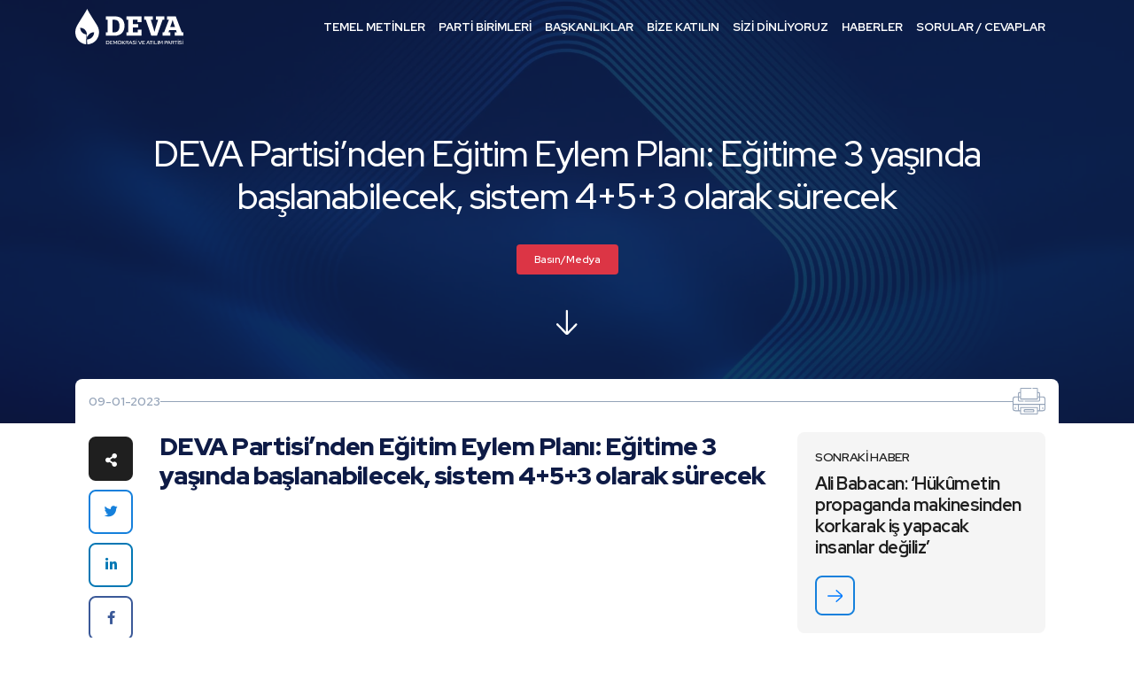

--- FILE ---
content_type: text/html; charset=UTF-8
request_url: https://devapartisi.org.tr/parti/e-arsiv/deva-partisinden-egitim-eylem-plan-egitime-3-yasnda-baslanabilecek-sistem-453-olarak-surecek
body_size: 13803
content:
<!DOCTYPE html>
<html lang="tr">

<head>
    <meta name="viewport" content="width=device-width, initial-scale=1, shrink-to-fit=no" />
    <meta http-equiv="content-type" content="text/html; charset=utf-8" />
    <title>    DEVA Partisi’nden Eğitim Eylem Planı: Eğitime 3 yaşında başlanabilecek, sistem 4+5+3 olarak sürecek
</title>
    <link rel="shortcut icon" type="image/x-icon" href="/front/v2/assets/images/icon/favicon.ico">
    <link href="https://fonts.googleapis.com/css2?family=Poppins:wght@300;400;500;600;700&display=block" rel="stylesheet">
    <link rel="stylesheet" href="/front/v2/assets/css/bootstrap.min.css">
    <link rel="stylesheet" href="/front/v2/assets/css/fontawesome-all.min.css">
    <link rel="stylesheet" href="/front/v2/assets/css/jquery.fancybox.min.css">
    <link rel="stylesheet" href="/front/v2/assets/css/aos.css">
    <link rel="stylesheet" href="/front/v2/assets/css/banner.css">
    <link rel="stylesheet" href="/front/css/intlTelInput.css">
    <link rel="stylesheet" href="/front/v2/assets/css/styles.css?v=1">
    <link href="/front/css/plugins.css" rel="stylesheet">
    <link href="/front/css/cropper.css" rel="stylesheet">
    <script async type="text/javascript" src="https://static.cdn.admatic.com.tr/dist/pixel.min.js"></script>
    <script type="text/javascript">
        window.trackingbyadmatic = window.trackingbyadmatic || [];
        (window.trackingbyadmatic || []).push({
            "id": "65fc350d170ffd02734b1917",
            "type": "user",
            "cache": 120
        });
    </script>

    <script src="https://cdn.onesignal.com/sdks/OneSignalSDK.js" async=""></script>
    <script>
        var OneSignal = window.OneSignal || [];
        OneSignal.push(function() {
            OneSignal.init({
                appId: "50a607d6-a0c1-4bae-a070-cc702aac09de",
            });
        });
    </script>
            <link rel="canonical" href="https://devapartisi.org/parti/e-arsiv/deva-partisinden-egitim-eylem-plan-egitime-3-yasnda-baslanabilecek-sistem-453-olarak-surecek" />
        <link rel="stylesheet" href="/front/css/datepicker.css">
    <meta name="csrf-token" content="aLzTackJuGdBzvxbMoAqq4IICbdLiDkme7zupkX3" />
    <meta name="description" content="    DEVA Partisi Genel Başkanı Ali Babacan, Eğitim Eylem Planı’nı açıkladı.
" />
            <style>
        .async-hide {
            opacity: 0 !important
        }
    </style>
    <script>
        (function(a, s, y, n, c, h, i, d, e) {
            s.className += ' ' + y;
            h.start = 1 * new Date;
            h.end = i = function() {
                s.className = s.className.replace(RegExp(' ?' + y), '')
            };
            (a[n] = a[n] || []).hide = h;
            setTimeout(function() {
                i();
                h.end = null
            }, c);
            h.timeout = c;
        })(window, document.documentElement, 'async-hide', 'dataLayer', 4000, {
            'GTM-T3LBN2N': true
        });
    </script>
    <script>
        (function(w, d, s, l, i) {
            w[l] = w[l] || [];
            w[l].push({
                'gtm.start': new Date().getTime(),
                event: 'gtm.js'
            });
            var f = d.getElementsByTagName(s)[0],
                j = d.createElement(s),
                dl = l != 'dataLayer' ? '&l=' + l : '';
            j.async = true;
            j.src =
                'https://www.googletagmanager.com/gtm.js?id=' + i + dl;
            f.parentNode.insertBefore(j, f);
        })(window, document, 'script', 'dataLayer', 'GTM-T3LBN2N');
    </script>
</head>

<body>
    <noscript>
        <iframe src="https://www.googletagmanager.com/ns.html?id=GTM-T3LBN2N" height="0" width="0"
            style="display:none;visibility:hidden">

        </iframe>
    </noscript>
    <noscript>
        <iframe src="https://www.googletagmanager.com/ns.html?id=GTM-TXPSBDJ" height="0" width="0"
            style="display:none;visibility:hidden">

        </iframe>
    </noscript>


        <header>
    <div class="container">
        <div class="left">
            <div class="logo">
                <a href="/">Demokrasi ve Atılım Partisi</a>
            </div>
            <div class="open-menu">
                <a class="desktop"><span>MENÜ</span><span></span><span></span></a>
                <a class="mobile"><span>MENÜ</span><span></span><span></span></a>
            </div>
        </div>
        <div class="right">
            <div class="menu">
                <ul class="parent-ul">
                    <li class="dropdown">
                        <a href="#" class="desktop">TEMEL METİNLER</a>
                        <a class="mobile">
                            TEMEL METİNLER<i class="fas fa-chevron-down"></i>
                        </a>
                        <ul class="child-ul">
                            <li><a href="/temel-metinler/parti-tuzugu">Parti Tüzüğü</a></li>
                            <li><a href="/temel-metinler/parti-programi">Parti Programı</a></li>
                            <li><a href="/temel-metinler/kurumsal-kimlik">Kurumsal Kimlik</a></li>
                            <li><a href="/temel-metinler/genel-baskan-konusmalari">Genel Başkan Konuşmaları</a></li>
                            <li><a target="_blank" href="https://devahazir.devapartisi.org.tr/">Eylem Planları</a></li>
                            <li><a href="/guclendirilmis-parlamenter-sistem/mutabakat-metinleri">Güçlendirilmiş
                                    Parlamenter Sistem</a></li>
                            <li class="nav-item dropdown dropdown-hover">
                                <a class="nav-link dropdown-toggle" href="#" id="dropdown01"
                                    data-toggle="dropdown" aria-haspopup="true" aria-expanded="false">Yönetmelikler</a>
                                <div class="dropdown-menu" aria-labelledby="dropdown01">
                                    <a class="dropdown-item ekstra" href="/temel-metinler/ilkeler-yonetmeligi">Etik
                                        İlkeler
                                        Yönetmeliği</a>
                                    <a class="dropdown-item ekstra" href="/temel-metinler/uyelik-yonetmeligi">Üyelik
                                        Yönetmeliği</a>
                                </div>
                            </li>

                        </ul>
                    </li>
                    <li class="dropdown">
                        <a href="#" class="desktop">PARTİ BİRİMLERİ</a>
                        <a class="mobile">PARTİ BİRİMLERİ<i class="fas fa-chevron-down"></i></a>
                        <ul class="child-ul">
                            <li><a href="/teskilat/genel-baskan">Genel Başkan</a></li>
                            <li><a href="/teskilat/baskanlik-kurulu">Genel Merkez Başkanlık Kurulu</a></li>
                            <li><a href="/teskilat/yonetim-kurulu">Genel Merkez Yönetim Kurulu</a></li>
                            <li><a href="/teskilat/disiplin-kurulu">Merkez Disiplin Kurulu</a></li>
                            
                            <li><a href="/teskilat/ilkeler-ve-degerler-kurulu">İlkeler ve Değerler Kurulu</a></li>
                            <li><a href="/teskilat/kurucu-uyeler">Kurucu Üyeler</a></li>
                            <li><a href="/teskilat/milletvekilleri">Milletvekilleri</a></li>
                            <li><a href="/teskilat/il-baskanlari">İl Başkanları</a></li>
                            <li><a href="/teskilat/il-ilce-teskilatlari">İl ve İlçe Teşkilatları</a></li>
                        </ul>
                    </li>
                    <li class="dropdown">
                        <a href="#" class="desktop">BAŞKANLIKLAR</a>
                        <a class="mobile">BAŞKANLIKLAR<i class="fas fa-chevron-down"></i></a>
                        <ul class="child-ul">
                            <li><a target="_blank" href="https://teskilat.devapartisi.org.tr/">Teşkilat İşleri
                                    Başkanlığı</a></li>
                            <li><a target="_blank" href="https://secimisleri.devapartisi.org.tr/">Seçim İşleri
                                    Başkanlığı</a></li>
                            <li><a target="_blank" href="https://hukuk.devapartisi.org.tr/">Hukuk İşleri Başkanlığı</a>
                            </li>
                            <li><a target="_blank" href="https://idari.devapartisi.org.tr/">İdari ve Mali İşler
                                    Başkanlığı</a>
                            </li>
                            <li><a target="_blank" href="https://siviltoplum.devapartisi.org.tr/">Sivil Toplumla
                                    İlişkiler Başkanlığı</a></li>
                            <li><a target="_blank" href="https://halk.devapartisi.org.tr/">Halkla İlişkiler
                                    Başkanlığı</a></li>
                            <li><a target="_blank" href="https://kadin.devapartisi.org.tr/">Kadın Çalışmaları
                                    Başkanlığı</a></li>
                            <li><a target="_blank" href="https://genclik.devapartisi.org.tr/">Gençlik Çalışmaları
                                    Başkanlığı</a>
                            </li>
                            <li><a target="_blank" href="https://tanitim.devapartisi.org.tr/">Tanıtım ve Medya
                                    Başkanlığı</a>
                            </li>
                            <li><a target="_blank" href="https://partiegitim.devapartisi.org.tr/">Parti İçi Eğitim
                                    Başkanlığı</a></li>
                        </ul>
                    </li>
                    <li><a href="/parti/bize-katilin">BİZE KATILIN</a></li>
                    <li><a href="/parti/serbest-kursu">SİZİ DİNLİYORUZ</a></li>
                    <li><a href="/parti/e-arsiv">HABERLER</a></li>
                    <li><a href="/parti/sik-sorulan-sorular">SORULAR / CEVAPLAR</a></li>

                    <div class="turkiyenin-devasi-card">
                        <h3>
                            <span>Türkiye&apos;nin </span>
                            <span class="relative">
                                <span class="inside-relative">DEVA</span>
                                <svg xmlns="http://www.w3.org/2000/svg" viewBox="0 0 500 150"
                                    preserveAspectRatio="none">
                                    <path d="M7.7,145.6C109,125,299.9,116.2,401,121.3c42.1,2.2,87.6,11.8,87.3,25.7">
                                    </path>
                                </svg>
                            </span>
                            <span>&apos;sı</span>
                        </h3>
                    </div>

                    <div class="deva-hazir-card">
                        <h3>Kadrolar Hazır <br /> Çözümler Hazır <br /> Bu Pazar Seçim Olsa <span>DEVA Hazır</span></h3>

                        <a id="toSSSPush" href="https://devahazir.devapartisi.org.tr?ref=deva-partisi"
                            class="arrow-link" target="_blank">
                            <img src="/front/v2/assets/images/icon/white-arrow.svg">
                        </a>
                    </div>
                </ul>
            </div>
            <div class="quick-menu">
                <ul>
                    <li>
                        <a target="_blank" href="https://devahazir.devapartisi.org.tr/">
                            <div>
                                <img height="28"
                                    src="https://cdn.devapartisi.org/external-images/deva-hazir-logo.svg">
                                <span>EYLEM
                                    PLANLARI</span>
                            </div>
                        </a>
                    </li>
                    <li>
                        <a href="/parti/bagis-yap">
                            <div>
                                <img src="/front/v2/assets/images/icon/donate.svg">
                                <span>BAĞIŞ YAPIN</span>
                            </div>
                        </a>
                    </li>
                    <li>
                        <a href="/parti/gonullu-olun">
                            <div>
                                <img src="/front/v2/assets/images/icon/volunteer.svg"><span>GÖNÜLLÜ OL!</span>
                            </div>
                        </a>
                    </li>
                    <li>
                        <a href="/parti/bize-yazin">
                            <div>
                                <img src="/front/v2/assets/images/icon/write-us.svg"><span>BİZE YAZIN</span>
                            </div>
                        </a>
                    </li>
                </ul>
            </div>
            <div class="close-menu">
                <a><span></span><span></span></a>
            </div>
        </div>
    </div>
</header>

<script>
    document.addEventListener('DOMContentLoaded', () => {
        const mobileMenuTrigger = document.querySelector('.open-menu .mobile');
        const header = document.querySelector('header');
        const menuItems = document.querySelectorAll('.menu > ul > li');
        const turkiyeninDevaCard = document.querySelector('.turkiyenin-devasi-card');
        const devaHazirCard = document.querySelector('.deva-hazir-card');

        const menu = document.querySelector('.menu');
        const menuTimeline = gsap.timeline({
            paused: true
        });
        let isAnimationInitialized = false;

        function initializeAnimation() {
            if (window.innerWidth <= 1199 && !isAnimationInitialized) {
                const animationElements = [
                    ...menuItems,
                    turkiyeninDevaCard,
                    devaHazirCard
                ].filter(Boolean);

                gsap.set(animationElements, {
                    opacity: 0,
                    y: 40,
                    rotationX: 80,
                    transformPerspective: 500,
                    transformOrigin: "center top"
                });

                menuTimeline.clear();

                menuTimeline.to(animationElements, {
                    opacity: 1,
                    y: 0,
                    delay: 0.1,
                    rotationX: 0,
                    duration: 0.7,
                    stagger: {
                        amount: 0.5,
                        from: "start"
                    },
                    ease: "power2.out"
                });

                isAnimationInitialized = true;
            } else if (window.innerWidth > 1199) {
                const allElements = [
                    ...menuItems,
                    turkiyeninDevaCard,
                    devaHazirCard
                ].filter(Boolean);
                gsap.set(allElements, {
                    clearProps: "all"
                });
                menuTimeline.clear();
                isAnimationInitialized = false;
            }
        }

        initializeAnimation();

        let resizeTimer;
        window.addEventListener('resize', () => {
            clearTimeout(resizeTimer);
            resizeTimer = setTimeout(() => {
                initializeAnimation();
            }, 250);
        });

        mobileMenuTrigger.addEventListener('click', () => {
            if (window.innerWidth <= 1199) {
                const isMenuOpen = menu.classList.contains('active');

                if (isMenuOpen) {
                    menuTimeline.reverse();
                } else {
                    menuTimeline.play();
                }
            }
        });

        const closeButton = document.querySelector('.close-menu a');
        closeButton.addEventListener('click', () => {
            if (window.innerWidth <= 1199) {
                menuTimeline.reverse();
            }
        });
    });
</script>
        <div class="page-title news-title">
        <div class="bg" style="background-image:url('/front/img/hero_babacan.webp');"></div>
        <div class="container">
            <h1>DEVA Partisi’nden Eğitim Eylem Planı: Eğitime 3 yaşında başlanabilecek, sistem 4+5+3 olarak sürecek</h1>
            <div class="category"><a href="/parti/e-arsiv?type=Basın/Medya"
                    class="category-goc">Basın/Medya</a></div>
            <div class="icon"><img src="/front/v2/assets/images/icon/down-arrow.svg"></div>
        </div>
    </div>



    <div class="page-content">
        <div class="container">

            <div class="news-detail">
                <div class="top-info">
                    <div class="left">
                        <div class="date">09-01-2023</div>
                    </div>
                    <div class="middle"></div>
                    <div class="right">
                        <a onclick="window.print()">
                            <svg xmlns="http://www.w3.org/2000/svg" viewBox="0 0 41.813 33.695">
                                <g transform="translate(0 -49.699)">
                                    <path
                                        d="M38.494,60.522H35.048V57.03a1.921,1.921,0,0,0-1.919-1.919h-.787V50.965A1.267,1.267,0,0,0,31.076,49.7H25.928a.612.612,0,0,0,0,1.225h5.148a.041.041,0,0,1,.041.041V63.228H10.7V50.965a.041.041,0,0,1,.041-.041H23.478a.612.612,0,1,0,0-1.225H10.736A1.267,1.267,0,0,0,9.47,50.965v4.146H8.684A1.921,1.921,0,0,0,6.765,57.03v3.493H3.318A3.322,3.322,0,0,0,0,63.841V76.017a3.322,3.322,0,0,0,3.318,3.318H9.47v2.793a1.267,1.267,0,0,0,1.266,1.266h20.34a1.267,1.267,0,0,0,1.266-1.266V79.335h6.152a3.322,3.322,0,0,0,3.318-3.318V63.841A3.322,3.322,0,0,0,38.494,60.522Zm-5.365-4.187a.7.7,0,0,1,.694.694v3.493H32.342V56.336ZM7.989,57.03a.7.7,0,0,1,.694-.694H9.47v4.187H7.989ZM3.318,61.747H6.765v3.446A1.968,1.968,0,0,0,8.73,67.159h4.737a.612.612,0,0,0,0-1.225H8.73a.741.741,0,0,1-.74-.74V61.747H9.47v2.093a.612.612,0,0,0,.612.612H31.73a.612.612,0,0,0,.612-.612V61.747h1.481v3.446a.741.741,0,0,1-.74.74H15.917a.612.612,0,1,0,0,1.225H33.083a1.968,1.968,0,0,0,1.965-1.965V61.747h3.446a2.1,2.1,0,0,1,2.093,2.093v6.152H1.225V63.841A2.1,2.1,0,0,1,3.318,61.747ZM1.225,76.017v-4.8h5.54V78.11H3.318A2.1,2.1,0,0,1,1.225,76.017Zm29.892,6.111a.041.041,0,0,1-.041.041H10.736a.041.041,0,0,1-.041-.041V75.277H31.117Zm.612-8.077H10.083a.612.612,0,0,0-.612.612V78.11H7.989V71.218H33.823V78.11H32.342V74.664A.613.613,0,0,0,31.73,74.052Zm6.765,4.059H35.048V71.218h5.54v4.8A2.1,2.1,0,0,1,38.494,78.111Z"
                                        fill="currentColor" />
                                    <path
                                        d="M33.744,347.9a.612.612,0,0,0-.612.612v1.353a.612.612,0,0,0,1.225,0v-1.353A.613.613,0,0,0,33.744,347.9Z"
                                        transform="translate(-30.426 -273.848)" fill="currentColor" />
                                    <path
                                        d="M464.48,347.9a.612.612,0,0,0-.612.612v1.353a.612.612,0,0,0,1.225,0v-1.353A.613.613,0,0,0,464.48,347.9Z"
                                        transform="translate(-425.986 -273.848)" fill="currentColor" />
                                    <path
                                        d="M186.085,381.034h-10.87a1.267,1.267,0,0,0-1.266,1.266v1.4a1.267,1.267,0,0,0,1.266,1.266h10.87a1.267,1.267,0,0,0,1.266-1.266v-1.4A1.267,1.267,0,0,0,186.085,381.034Zm.041,2.665a.041.041,0,0,1-.041.041h-10.87a.041.041,0,0,1-.041-.041v-1.4a.041.041,0,0,1,.041-.041h10.87a.041.041,0,0,1,.041.041Z"
                                        transform="translate(-159.744 -304.277)" fill="currentColor" />
                                </g>
                            </svg>
                        </a>
                    </div>
                </div>
                <div class="share-container">
                    <div class="share">
                        <ul>
                            <li><span><i class="fas fa-share-alt"></i></span></li>
                            <li class="twitter">
                                <a target="_blank"
                                    href="https://twitter.com/intent/tweet?text=DEVA Partisi’nden Eğitim Eylem Planı: Eğitime 3 yaşında başlanabilecek, sistem 4+5+3 olarak sürecek - https://devapartisi.org/parti/e-arsiv/deva-partisinden-egitim-eylem-plan-egitime-3-yasnda-baslanabilecek-sistem-453-olarak-surecek">
                                    <i class="fab fa-twitter"></i>
                                </a>
                            </li>
                            <li class="linkedin"><a target="_blank"
                                    href="https://www.linkedin.com/shareArticle?mini=true&url=https://devapartisi.org/parti/e-arsiv/deva-partisinden-egitim-eylem-plan-egitime-3-yasnda-baslanabilecek-sistem-453-olarak-surecek"><i
                                        class="fab fa-linkedin-in"></i></a></li>
                            <li class="facebook"><a target="_blank"
                                    href="https://www.facebook.com/sharer/sharer.php?u=https://devapartisi.org/parti/e-arsiv/deva-partisinden-egitim-eylem-plan-egitime-3-yasnda-baslanabilecek-sistem-453-olarak-surecek"><i
                                        class="fab fa-facebook-f"></i></a></li>
                        </ul>
                    </div>
                </div>
                <div class="news-side-container">
                    <div class="news-content">
                        <div id="newsContent">
                            <div class="caption">
                                DEVA Partisi’nden Eğitim Eylem Planı: Eğitime 3 yaşında başlanabilecek, sistem 4+5+3 olarak sürecek
                            </div>

                            <p><iframe title="YouTube video player" src="https://www.youtube.com/embed/k90DZ93_L2k" width="560" height="315" frameborder="0" allowfullscreen=""></iframe></p>
<p class="GvdeB" style="text-align: left;" align="center"><strong>DEVA Partisi Genel Başkanı Ali Babacan, Eğitim Eylem Planı&rsquo;nı a&ccedil;ıkladı: Toplumsal uzlaşmayla hazırlanan 25 yıllık Master Eğitim Planı ilan edilecek. Sistem bakanlara g&ouml;re değişmeyecek. &Ccedil;ocuklar 3 yaşında okula başlayabilecek, zorunlu eğitim 4+5+3 yıl olarak s&uuml;recek. İmam Hatip Liseleri kapatılmayacak, bu liseleri zorunlu adres haline getiren uygulamalara son verilecek. </strong></p>
<div>
<p class="GvdeB">DEVA Partisi, bir bu&ccedil;uk yıldır a&ccedil;ıkladığı eylem planlarını tamamladı. Genel Başkan Ali Babacan, partisinin genel merkezinde 22&rsquo;nci ve son eylem planını eğitim alanında a&ccedil;ıkladı. 500 maddeden oluşan Eğitim Eylem Planı&rsquo;nın ayrıntılarını DEVA Partisi Eğitim Politikaları Başkanı Mustafa Ergen anlattı.</p>
</div>
<div>
<h2 class="GvdeB"><strong>Babacan&rsquo;dan eğitim ve hukuk vurgusu</strong></h2>
</div>
<div>
<p class="GvdeB">Konuşmasına 2012, 2013 ve 2014 yıllarında eğitime ve hukuka yaptığı vurguları izlettirerek başlayan Babacan, &ldquo;O g&uuml;n de s&ouml;yledim. Bug&uuml;n de s&ouml;yl&uuml;yorum: T&uuml;rkiye&rsquo;yi kanatlandıracak asıl form&uuml;l hukuk ve eğitimdir&rdquo; ifadelerini kullandı. Babacan ş&ouml;yle devam etti:</p>
</div>
<div>
<h2 class="GvdeB"><strong>&lsquo;Eğitimde ezber bozmaya hazırlanıyoruz&rsquo;</strong></h2>
</div>
<div>
<p class="GvdeB">&ldquo;Birinin &lsquo;Ben ş&ouml;yle nesil yetiştireceğim&rsquo;, &ouml;tekinin &lsquo;Ben de b&ouml;yle nesil yetiştireceğim&rsquo; bakışı eğitimi dar kalıplara sokmak demektir. &nbsp;Biz &ccedil;ocuklarımızı ve gen&ccedil;lerimizi sığdırmaya &ccedil;alıştıkları t&uuml;m o dar kalıpları reddediyoruz. Hepsini ama hepsini reddediyoruz. Eğitimde ezber bozmaya hazırlanıyoruz.&rdquo;</p>
</div>
<div>
<h2 class="GvdeB"><strong>25 yıllık hedef: &lsquo;Bakana g&ouml;re değişen eğitim sistemi olmayacak&rsquo;</strong></h2>
</div>
<div>
<p class="GvdeB">&ldquo;25 yıllık &lsquo;Master Eğitim Planı&rsquo; ilan edeceğiz. Bir nesil demek. Geniş &ccedil;alıştaylar yapacağız. Biz bir teklif ortaya koyduk; eksikleri tamamlarız, yanlışları d&uuml;zeltiriz. 25 yıllık Eğitim Master Planımızı, &ouml;nce 1 yıllık acil eylem planıyla, sonra da 3 yıllık ve 5 yıllık planlarla geliştirmenin hazırlığını yapmış olacağız. DEVA T&uuml;rkiye&rsquo;sinde, gelen giden bakana g&ouml;re değişen bir eğitim sistemi olmayacak. Gelen giden bakanın zihni arka planıyla sınırlandırılmış ve yapboza d&ouml;nm&uuml;ş bir eğitim sistemi olmayacak. Ne olacak? İşi bilenlerle, uzmanlarla hazırlanmış, T&uuml;rkiye&rsquo;nin ekonomik ve sosyal t&uuml;m ger&ccedil;eklerini g&ouml;zeten, siyasal ve toplumsal uzlaşmayla hazırlanmış Master Eğitim Planı olacak.&rdquo;</p>
</div>
<div>
<h2 class="GvdeB"><strong>&lsquo;Okul &ouml;ncesi eğitimin ilk 2 yılını isteğe bağlı, son 1 yılını zorunlu yapmak istiyoruz&rsquo;</strong></h2>
</div>
<div>
<p class="GvdeB">&ldquo;Eğitimi 3 yaşında başlatacağız. Temel eğitim s&uuml;recini; okul &ouml;ncesi 3 yaşında başlattığımız 3 yıl+4+5+3 olarak yeniden yapılandıracağız. Bazı aileler 3 yaşında &ccedil;ocuklarının okula gitmesi konusunda teredd&uuml;tler varsa, hayhay. Biz, 3 yaşındaki &ccedil;ocukların s&uuml;nger gibi her şeyi emmeye hazır olduğu yıllarda bazı fırsatları ka&ccedil;ırmadan becerilerini geliştirmelerinin eğitim sistemi a&ccedil;ısından daha doğru ve iyi olduğunu d&uuml;ş&uuml;n&uuml;yoruz. Okul &ouml;ncesi eğitimin ilk 2 yılını isteğe bağlı, şu an anasınıfı dediğimiz son 1 yılını ise zorunlu yapmak istiyoruz. İlk 3 yıl b&ouml;yle. Ardından 12 yıllık eğitim 4+5+3 olarak devam edecek.&rdquo;</p>
</div>
<div>
<h2 class="GvdeB"><strong>&lsquo;İnsan yetiştireceğiz, robot değil&rsquo;</strong></h2>
</div>
<div>
<p class="GvdeB">&ldquo;Eğitim sisteminin temel amacı sınav olmayacak. &Ccedil;ocuklarımızın ger&ccedil;ek yaşamdan, &uuml;retimden ve yaratıcılıktan kopmasına izin vermeyeceğiz. İnsan yetiştireceğiz, robot değil. &Ccedil;ocuklarımızın analiz, sentez ve yaratıcılık becerilerini geliştirmek zorundayız. &Ccedil;ocukların; temel hak ve &ouml;zg&uuml;rl&uuml;kleri, etik değerleri i&ccedil;selleştirmelerini sağlayacak bir bakış a&ccedil;ısıyla bakmak zorundayız.&rdquo;</p>
</div>
<div>
<h2 class="GvdeB"><strong>En az iki dil: Yabancı dil ve programlama dili</strong></h2>
</div>
<div>
<p class="GvdeB">&ldquo;Her &ouml;ğrencimizi, kendi dilimiz dışında en az iki dille yetiştireceğiz. Biri yabancı dil. İkincisi ise bilgisayar programlama dili olacak. Yarının d&uuml;nyasında kodlama becerileri, bizim neslimizin d&ouml;rt işlem becerileri gibi bir şey.&rdquo;</p>
</div>
<div>
<h2 class="GvdeB"><strong>&ldquo;İmam Hatip Liseleri&rsquo;ni kapatmak yok, &lsquo;zorunlu adres&rsquo; haline getiren uygulamalara son vereceğiz&rdquo;</strong></h2>
</div>
<div>
<p class="GvdeB">&ldquo;Bazen g&ouml;r&uuml;yorum, sağda solda &lsquo;Yok şu okul kapatılsın, yok bu kapatılsın&rsquo; gibi lafları &ccedil;ok g&ouml;r&uuml;yoruz. A&ccedil;ık a&ccedil;ık konuşalım: &lsquo;İmam Hatip Liseleri Kapatılsın&rsquo; diye alttan alta propaganda olduğunu duyuyoruz. Burada durun bakalım. Kapatmak mapatmak yok. Ama ne var? Talep konusunda dikkatli olmak var. Biz; İmam Hatip Liseleri&rsquo;ni s&uuml;rd&uuml;r&uuml;rken ger&ccedil;ek talebi dikkate alacağız. İmam Hatip Liselerini &lsquo;zorunlu adres&rsquo; haline getiren uygulamalara son vereceğiz. &Ouml;nce Fen, Anadolu, Mesleki Teknik ve İmam Hatip Liselerinin okullaşma oranlarını tespit edeceğiz. Bu okullara ulaşma sorunu olan velilerimizin g&uuml;&ccedil;l&uuml;klerini &ccedil;&ouml;zmek i&ccedil;in yardımcı olacağız. İhtiya&ccedil; analizi yapacağız. Buna g&ouml;re de ne gerekiyorsa yapacağız. Esas ne? &Ouml;zg&uuml;rl&uuml;k. Vatandaşlarımıza se&ccedil;enekler sunmak.&rdquo;</p>
</div>
<div>
<h2 class="GvdeB"><strong>Eğitim harcamaları i&ccedil;in kart &ccedil;ıkarılacak</strong></h2>
</div>
<div>
<p class="GvdeB">&ldquo;Bir kart &ccedil;ıkartacağız: Adı, Eğitim Destek Banka Kartı. Maddi ihtiyacı olan &ouml;ğrencilerimizin eğitim harcamalarını bu kartla yapmasını sağlayacağız. &Ouml;ğrencimiz yetişkin olana kadar da bu kartı sadece eğitim harcamaları i&ccedil;in velisi kullanabilecek.&rdquo;</p>
</div>
<div>
<h2 class="GvdeB"><strong>&lsquo;Y&Ouml;K&rsquo;&uuml; kaldıracağız&rsquo;</strong></h2>
</div>
<div>
<p class="GvdeB">&ldquo;Bilim, sanat, fikir, teknoloji &uuml;retiminin &ouml;zg&uuml;rl&uuml;kle beraber geleceğini &ccedil;ok iyi biliyoruz. Ne zaman ki &uuml;niversiteler baskı altına alındı, ilk 500&rsquo;de &uuml;niversitemiz kalmadı. İlk g&uuml;nden beri tekrar ettiğim gibi bir kere daha tekrar hatırlatmak istiyorum: Y&Ouml;K&rsquo;&uuml; kaldıracağız.&rdquo;</p>
</div>
<div>
<h2 class="GvdeB"><strong>&lsquo;Cumhurbaşkanı adayımız katılımcı anlayışla &ccedil;alışacak&rsquo;</strong></h2>
</div>
<div>
<p class="GvdeB">Babacan, Cumhur İttifakı temsilcilerinin altılı masanın cumhurbaşkanı adayına ilişkin s&ouml;zleri &uuml;zerine gelen bir soruya şu yanıtı verdi:</p>
</div>
<div>
<p class="GvdeB">&ldquo;İktidar tarafında b&uuml;t&uuml;n yetkilerin bir kişide toplanmasıyla ilgili perspektif var. Biz taraflı partili cumhurbaşkanının aklına her geleni yaptığı sistemden parlamenter sisteme ge&ccedil;mek istiyoruz. Onlar, &lsquo;Bizim kralımız var. Sizin kralınız kim olacak?&rsquo; diyorlar. Halbuki cumhurbaşkanı adayımız se&ccedil;ildiğinde kral falan olmayacak; katılımcı bir anlayışla, istişareyle &ccedil;alışacak. &Ouml;nerimizi anlamaları i&ccedil;in demokrat zihniyet gerekiyor. Biz krallık değil demokrasi diyoruz.&rdquo;</p>
</div>
<div>
<h2 class="GvdeB"><strong>&lsquo;G&ouml;receksiniz; iktidar tarafından dahi adayımıza destek olacak&rsquo;</strong></h2>
</div>
<div>
<p class="GvdeB">&ldquo;(HDP&rsquo;nin aday &ccedil;ıkarma kararı) HDP&rsquo;yle diyalogu olan siyasi partiler var. Bizim de var. Bu, diyalog &ccedil;er&ccedil;evesinde bug&uuml;ne kadar g&uuml;ndeme gelen bir konu olmadı. Bundan sonraki s&uuml;re&ccedil;te g&uuml;ndeme gelmeyeceği anlamına da gelmez. Sadece HDP bağlamında s&ouml;ylemiyorum; ortak cumhurbaşkanı adayımıza hem iktidar tarafından hem tabii ki altılı masadan hem de diğer partilerden destek almayı &ccedil;ok arzu ederiz. G&ouml;receksiniz; iktidar tarafından dahi adayımıza destek olacaktır. Diğer t&uuml;m partilerin desteğini almayı da &ccedil;ok arzu ederiz.&rdquo;</p>
</div>
<div>
<h2 class="GvdeB"><strong>&lsquo;Alkoll&uuml; i&ccedil;ecek tarafındaki vergilerin &ouml;l&ccedil;&uuml;s&uuml; ka&ccedil;mış durumda&rsquo;</strong></h2>
</div>
<div>
<p class="GvdeB">&ldquo;T&uuml;rkiye&rsquo;de sigara ve alkoll&uuml; i&ccedil;ecekler &uuml;zerindeki vergilendirmede denge tamamen bozuldu. Alkoll&uuml; i&ccedil;eceklerdeki vergi caydırıcılık seviyesini ge&ccedil;ti, tam tersine ka&ccedil;ak alkoll&uuml; i&ccedil;ecek &uuml;retiminin &ouml;n&uuml;n&uuml; a&ccedil;tı. Bu ciddi sağlık sorunlarına oluşturmaya başladı. Sigara tarafındaki vergiler gelişmiş &uuml;lkeler gibi olması gereken noktada iken, alkoll&uuml; i&ccedil;ecek tarafındaki vergilerin &ouml;l&ccedil;&uuml;s&uuml; ka&ccedil;mış durumda. Yaşam tarzına m&uuml;dahale kokusu olmaması lazım.&rdquo;</p>
</div>
<div>
<h2 class="GvdeB"><strong>Detayları Mustafa Ergen anlattı: Uzman &Ouml;ğretmenlik ve Baş &Ouml;ğretmenlik' sınavlarını kaldırılacak</strong></h2>
</div>
<div>
<p class="GvdeB">Eylem planının ayrıntılarını DEVA Partisi Eğitim Politikaları Başkanı Mustafa Ergen anlattı. Ergen&rsquo;in konuşmasından &ouml;ne &ccedil;ıkanlar ş&ouml;yle:</p>
</div>
<div>
<h2 class="GvdeB"><strong>Uzun vadeli hedef: &Ouml;ğretmen atamaları KPSS puanıyla olmayacak</strong></h2>
</div>
<div>
<p class="GvdeB">&ldquo;Eğitim hamlesini mutlu bir &ouml;ğretmen kitlesiyle yapmamız lazım. Atama bekleyen &ouml;ğretmenlerimiz var. &Ouml;ğretmenlik tanımını zenginleştirerek, Eğitim Fak&uuml;ltelerinde arz-talep dengesi kurarak, g&ouml;lge &ouml;ğretmen uygulamasına ge&ccedil;erek &ouml;ğretmenlik mesleğinin par&ccedil;ası yapmak istiyoruz. PİKTES&rsquo;li &ouml;ğretmenlerimizi atama s&uuml;recinin bir par&ccedil;ası yapmak istiyoruz. KPSS puanları aynıysa, deneyim puanlarıyla değerlendirmek istiyoruz. M&uuml;lakatı kaldıracağımızı deklare ettik; uzun vadede KPSS ile &ouml;ğretmen atamasının &ouml;n&uuml;ne ge&ccedil;eceğiz.&rdquo;</p>
</div>
<div>
<h2 class="GvdeB"><strong>&lsquo;Fonksiyonel farklılık getireceğiz, eşit işe eşit &uuml;crete katılıyoruz&rsquo;</strong></h2>
</div>
<div>
<p class="GvdeB">&ldquo;&Ouml;ğretmenlik Meslek Kanunu kimseyi memnun etmedi. Sınava tabi olan bir memnuniyetsiz vardı, kaldırılması gerek. &Ouml;ğretmenlik Meslek Kanunu&rsquo;nda sınav sistemi değil, performans değerlendirmesi yapacağız. Ama uzmanlık ve baş&ouml;ğretmenlik gibi konularda fonksiyonel farklılık getireceğiz. Eşit işe eşit &uuml;crete katılıyoruz. Fonksiyonel farklılıkla kariyer mesleğini oluşturmak istiyoruz.&rdquo;</p>
</div>
<div>
<h2 class="GvdeB"><strong>&lsquo;LGS&rsquo;yi kaldırmayı hedefliyoruz&rsquo;</strong></h2>
</div>
<div>
<p class="GvdeB">&ldquo;Uzun vadede LGS&rsquo;yi kaldıracağımızı, y&uuml;ksek&ouml;ğretim kurumları sınavlarındaki stresi azaltmayı taahh&uuml;t ediyoruz. Orta&ouml;ğretim başarı puanlarını tekrar adil bir işleve oturtacağız. &Ouml;ğretmen notunun doğru ve ger&ccedil;ek&ccedil;i verilmesi i&ccedil;in geri beslemeli, teknolojiye dayalı sistemi tesis edeceğiz. Her &ouml;ğretmenin notu &ouml;ğrencinin ilerideki başarısına g&ouml;re etki ağırlığıyla &ouml;l&ccedil;&uuml;lecek. Eğer iyi bir not vermişse ve &ouml;ğrencisi iyi bir başarı sağıyorsa, etki ağırlığı y&uuml;ksek olacak. K&ouml;t&uuml; bir not vermişse ama &ouml;ğrenci iyi bir başarı g&ouml;stermişse d&uuml;ş&uuml;k olacak.&rdquo;</p>
</div>
                        </div>

                        <div class="download-pdf">
                            <ul class="list">
                                                                    <a target="_blank" href="https://cdn-deva.devapartisi.org/663/Ali-Babacan-Eğitim-Eylem-Planı-Konuşma-Metni.pdf">
                                        <li class="list-item">
                                            <svg xmlns="http://www.w3.org/2000/svg" viewBox="0 0 24 24" fill="none"
                                                stroke="currentColor" stroke-width="2" stroke-linecap="round"
                                                stroke-linejoin="round" class="lucide lucide-paperclip">
                                                <path d="M13.234 20.252 21 12.3" />
                                                <path
                                                    d="m16 6-8.414 8.586a2 2 0 0 0 0 2.828 2 2 0 0 0 2.828 0l8.414-8.586a4 4 0 0 0 0-5.656 4 4 0 0 0-5.656 0l-8.415 8.585a6 6 0 1 0 8.486 8.486" />
                                            </svg>
                                            Ali-Babacan-Eğitim-Eylem-Planı-Konuşma-Metni.pdf
                                        </li>

                                        <svg xmlns="http://www.w3.org/2000/svg" class="bg-svg" viewBox="0 0 24 24"
                                            fill="none" stroke="currentColor" stroke-width="2" stroke-linecap="round"
                                            stroke-linejoin="round" class="lucide lucide-arrow-down-to-line">
                                            <path d="M12 17V3" />
                                            <path d="m6 11 6 6 6-6" />
                                            <path d="M19 21H5" />
                                        </svg>
                                    </a>
                                                            </ul>
                        </div>
                    </div>

                    <div class="news-side">
                                                    <div class="other-news">
                                <h4>SONRAKİ HABER</h4>
                                <h3>Ali Babacan: ‘Hükûmetin propaganda makinesinden korkarak iş yapacak insanlar değiliz’</h3>
                                <a href="/parti/e-arsiv/ali-babacan-hukumetin-propaganda-makinesinden-korkarak-is-yapacak-insanlar-degiliz" class="arrow-link"><img
                                        src="/front/v2/assets/images/icon/blue-arrow.svg"></a>
                            </div>
                                                <div class="faq-content">
                            <h3>Sık Sorulan Sorulara <span>Cevaplar</span></h3>
                            <a href="/parti/sik-sorulan-sorular" class="arrow-link"><img
                                    src="/front/v2/assets/images/icon/white-arrow.svg"></a>
                        </div>
                        <pre></pre>
                        <div class="other-news">
                            <h4>BASIN BÜLTENİNİ<br>İNDİRİN</h4>
                            <p>Haber ekinde bir basın açıklaması mevcut ise aşağıdaki indirme ikonu ile indirebilirsiniz.
                            </p>
                            <div class="basin-bulteni-arrow">
                                                                    <a href="https://cdn-deva.devapartisi.org/663/Ali-Babacan-Eğitim-Eylem-Planı-Konuşma-Metni.pdf" class="arrow-link"><img
                                            src="/front/v2/assets/images/icon/blue-arrow.svg"></a>
                                                            </div>
                        </div>
                    </div>
                </div>
                <div class="bottom-info">
                    <div class="date">09-01-2023</div>
                    <div class="hr"></div>
                </div>
            </div>

        </div>
    </div>

    <footer>
    <div class="footer-top">
        <div class="container">
            <div class="row justify-content-center">
                <div class="col-10 col-sm-10 col-md-8 col-lg-6 footer-newsletter">
                    <form id="abone">
                        <input type="hidden" name="_token" value="aLzTackJuGdBzvxbMoAqq4IICbdLiDkme7zupkX3">                        <input type="hidden" value="Abone" name="type">
                        <div class="title">SON GELİŞMELERDEN HABERDAR OLUN</div>
                        <div class="form-group">
                            <input type="text"
                                class="form-control form-control-lg rounded-0 border-0 subscribe_input"
                                placeholder="Adınız" name="name" required>
                        </div>
                        <div class="form-group">
                            <input type="text"
                                class="form-control form-control-lg rounded-0 border-0 subscribe_input"
                                placeholder="Soyadınız" name="surname" required>
                        </div>
                        <div class="form-group">
                            <input type="text"
                                class="form-control form-control-lg rounded-0 border-0 subscribe_input"
                                placeholder="E-Posta Adresiniz" name="email" required>
                        </div>
                        <div class="form-group">
                            <input type="text"
                                class="form-control form-control-lg rounded-0 border-0 subscribe_input"
                                placeholder="E-Posta Adresiniz (Tekrar)" name="email_2" required>
                        </div>
                        <p>Sizi e-posta yoluyla kampanyalar, etkinlikler ve kişisel gelişim fırsatları hakkında
                            bilgilendireceğiz.</p>
                        <div class="submit">
                            <button id="bultenButton" type="button">ABONE OL</button>
                        </div>
                    </form>
                </div>
            </div>
        </div>
    </div>
    <div class="footer-bottom">
        <div class="container">
            <div class="row footer-content">
                <div class="col-md-12 col-lg-8">
                    <div class="row footer-menu">
                        <div class="col-12 col-sm-6 col-lg-3 item">
                            <div class="title">TEMEL METİNLER</div>
                            <ul>
                                <li><a href="/temel-metinler/parti-tuzugu">Parti Tüzüğü</a></li>
                                <li><a href="/temel-metinler/parti-programi">Parti Programı</a></li>
                                <li><a href="/parti/sik-sorulan-sorular">Sorular / Cevaplar</a></li>
                                <li><a href="/temel-metinler/kurumsal-kimlik">Kurumsal Kimlik</a></li>
                            </ul>
                        </div>
                        <div class="col-12 col-sm-6 col-lg-3 item">
                            <div class="title">BİRİMLER</div>
                            <ul>
                                <li><a href="/teskilat/genel-baskan">Genel Başkan</a></li>
                                <li><a href="/teskilat/baskanlik-kurulu">Genel Merkez Başkanlık Kurulu</a></li>
                                <li><a href="/teskilat/yonetim-kurulu">Genel Merkez Yönetim Kurulu</a></li>
                                <li><a href="/teskilat/disiplin-kurulu">Merkez Disiplin Kurulu</a></li>
                                <li><a href="/teskilat/uyusmazlik-cozum-kurulu">Uyuşmazlık Çözüm Kurulu</a></li>
                                <li><a href="/teskilat/kurucu-uyeler">Kurucu Üyeler</a></li>
                                <li><a href="/teskilat/il-ilce-teskilatlari">İl ve İlçe Teşkilatları</a></li>
                            </ul>
                        </div>
                        <div class="col-12 col-sm-6 col-lg-3 item">
                            <div class="title">E-DEMOKRASİ</div>
                            <ul>
                                <li><a href="/parti/bize-katilin">Bize Katılın</a></li>
                                <li><a href="/parti/serbest-kursu">Serbest Kürsü</a></li>
                                <li><a href="/parti/bize-yazin">Bize Yazın</a></li>
                                <li><a href="/parti/bagis-yap">Bağış Yapın</a></li>
                                <li><a href="/parti/uyelik-sorgula">Üyelik Başvuru Sorgula</a></li>
                            </ul>
                        </div>
                        <div class="col-12 col-sm-6 col-lg-3 item">
                            <div class="title">E-ARŞİV</div>
                            <ul>
                                <li><a href="/parti/e-arsiv">Duyurular</a></li>
                                <li><a href="/parti/sik-sorulan-sorular">S.S.S.</a></li>
                            </ul>
                        </div>
                    </div>
                </div>
                <div class="col-md-12 col-lg-4">
                    <div class="footer-social">
                        <ul>
                            <li><a href="https://twitter.com/devapartisi" target="_blank"><i
                                        class="fab fa-twitter"></i></a></li>
                            <li><a href="https://www.facebook.com/devapartisi/" target="_blank"><i
                                        class="fab fa-facebook-square"></i></a></li>
                            <li><a href="https://www.instagram.com/devapartisi/" target="_blank"><i
                                        class="fab fa-instagram"></i></a></li>
                            <li><a href="https://www.youtube.com/channel/UCTsxsoRvvGwDVtMIj19jzyg" target="_blank"><i
                                        class="fab fa-youtube"></i></a></li>
                        </ul>
                    </div>
                    <div class="footer-contact">
                        <h4>DEMOKRASİ VE ATILIM PARTİSİ</h4>
                        <p>Mustafa Kemal Mahallesi, 2158. Sokak, No: 9 Çankaya 06510, Ankara</p>
                        <p class="direction"><a target="_blank" href="https://goo.gl/maps/44pNkueacyTRFvSF8"><i
                                    class="fas fa-map-marker-alt"></i><span>Yol Tarifi için tıklayın</span></a></p>
                        <p class="phone"><a href="tel:+908502556565"><i class="fas fa-phone"></i><span>0850 255 65
                                    65</span></a></p>
                    </div>
                </div>
            </div>
            <hr class="border-white">
            <div class="footer-apps text-center">
                <h4>DEVA Partisi Mobil Uygulamasını İndirin</h4>
                <ul>
                    <li><a target="_blank" href="https://play.google.com/store/apps/details?id=hr.apps.n145576"><img
                                src="/front/v2/assets/images/action/google-play.png"></a></li>
                    <li><a target="_blank" href="https://apps.apple.com/us/app/deva-partisi/id1515777298?ls=1"><img
                                src="/front/v2/assets/images/action/app-store.png"></a></li>
                </ul>
            </div>
            <div class="footer-logo">
                <img src="/front/v2/assets/images/logo/logo-white.svg">
            </div>
            <div class="footer-copyright text-center">
                Demokrasi ve Atılım Partisi Resmi Web Sitesi
                <br />
                &copy; 2025 Tüm Hakları Saklıdır.
            </div>
            <div class="footer-link text-center">
                <a href="/website/kvkk">Veri Güvenliği ve Çerez Politikamız</a>
            </div>
        </div>
    </div>
    <div class="topofpage"><i class="fas fa-arrow-up"></i></div>
</footer>

<!-- Modal -->
<div class="modal fade" id="bultenModal" tabindex="-1" role="dialog" aria-labelledby="exampleModalCenterTitle"
    aria-hidden="true">
    <div class="modal-dialog modal-dialog-centered" role="document">
        <div class="modal-content">
            <div class="modal-header">
                <h5 class="modal-title text-center" id="exampleModalLongTitle">Teşekkürler!</h5>
                <button type="button" class="close" data-dismiss="modal" aria-label="Close">
                    <span aria-hidden="true">&times;</span>
                </button>
            </div>
            <div class="modal-body text-center">

            </div>
            <div class="modal-footer">
                <button type="button" class="btn btn-primary m-auto" data-dismiss="modal">Tamam</button>
            </div>
        </div>
    </div>
</div>
<script src="https://cdn.jsdelivr.net/npm/gsap@3.12.7/dist/gsap.min.js"></script>
<script src="https://cdn.jsdelivr.net/npm/gsap@3.12.7/dist/ScrollTrigger.min.js"></script>
<script src="https://cdn.jsdelivr.net/npm/motion@latest/dist/motion.js"></script>
<script src="/front/js/jquery.js"></script>
<script src="/front/js/plugins.js"></script>
<script type='text/javascript'
    src='https://platform-api.sharethis.com/js/sharethis.js#property=5ebdb5055c19d000124b6e6b&product=inline-share-buttons&cms=website'
    async='async'></script>
<script src="/front/js/functions.js"></script>
<script src="/front/js/contact.js"></script>
<script src="/front/js/intlTelInput.js"></script>
<script src="/front/js/datepicker.js"></script>
<script src="/front/js/datepicker.tr-TR.js"></script>
<script src="/front/v2/assets/js/jquery-3.5.1.min.js"></script>
<script src="/front/v2/assets/js/popper.min.js"></script>
<script src="/front/v2/assets/js/bootstrap.min.js"></script>
<script src="/front/v2/assets/js/jquery.fancybox.min.js"></script>
<script src="/front/v2/assets/js/slick.min.js"></script>
<script src="/front/v2/assets/js/jquery.lazyload.js"></script>
<script src="/front/v2/assets/js/aos.js"></script>
<script src="/front/v2/assets/js/custom.js?v=1"></script>
<script>
    $("#bultenButton").click(function(event) {
        event.preventDefault();
        $(this).button('loading');
        $.ajax({
            url: '/submission/subscribe?' + $('#abone').serialize(),
            success(response) {
                $("#bultenModal").modal('show');
                if (response.status === 'exist') {
                    $("#bultenModal .modal-body").html(
                        `Zaten halihazırda e-Bülten aboneliğiniz mevcut. İlginizden ötürü teşekkür ederiz.`
                    );


                }
                if (response.status === 'created') {
                    $("#bultenModal .modal-body").html(`Abonelik başvurunuz başarıyla alınmıştır.<br>
                                                        Sizlere belirttiğiniz e-mail adresi üzerinden ulaşacağız.`);
                    dataLayer.push({
                        'Category': 'Newsletter',
                        'Action': ' Successful',
                        'Label': ' Successful',
                        'event': 'gaEvent'
                    });
                }
            },
            error(response) {
                window.errors = response.responseJSON.errors;
                Object.keys(errors).forEach(function(error) {
                    console.log(`[attribute='${error}']`);
                    $(`[name='${error}']`).attr('style',
                        "border: 1px solid #dc2626 !important;");
                    $(`[name='${error}']`).addClass('is-invalid');
                    $(`[name='${error}']`).unbind();
                    $(`[name='${error}']`).keyup(function() {
                        $(this).removeClass('is-invalid')
                        $(`[name='${error}']`).attr('style', "");
                    })
                });

            }
        })

    });
</script>
    <script>
        const newsContent = document.getElementById('newsContent');
        const shareContainer = document.querySelector('.share-container');

        function debounce(func, wait) {
            let timeout;
            return function executedFunction(...args) {
                const later = () => {
                    clearTimeout(timeout);
                    func(...args);
                };
                clearTimeout(timeout);
                timeout = setTimeout(later, wait);
            };
        }

        function newsContentHeight() {

            const isMobile = window.innerWidth < 992;
            if (newsContent.scrollHeight && !isMobile) {
                shareContainer.style.height = newsContent.scrollHeight + 'px';
            } else {
                shareContainer.style.height = 'auto';
            }
        }
        const debouncedHeightUpdate = debounce(newsContentHeight, 100);

        window.addEventListener('load', newsContentHeight);
        window.addEventListener('resize', debouncedHeightUpdate);
    </script>
    <script>
        (function() {
            const container = document.getElementById('newsContent');
            if (!container) return;

            // Match twitter.com or x.com, only /status/:id URLs
            const re = /https?:\/\/(?:x\.com|twitter\.com)\/[^\/\s]+\/status\/(\d+)(?:\S+)?/i;


            const anchors = Array.from(container.querySelectorAll('a[href]')).filter(a => re.test(a.href));
            if (!anchors.length) return;


            const urls = [];
            anchors.forEach(a => {
                const url = a.href;

                const wrap = document.createElement('div');
                wrap.className = 'tweet-card';
                wrap.dataset.tweetUrl = url;

                const sr = document.createElement('a');
                sr.href = url;
                sr.textContent = 'Original Tweet Link';
                sr.className = 'sr-only';
                wrap.appendChild(sr);

                a.replaceWith(wrap);
                urls.push(url);
            });


            const uniqueUrls = Array.from(new Set(urls));

            function fetchEmbed(u) {
                return fetch(`https://devapartisi.org.tr/api/tweet-embed?url=${encodeURIComponent(u)}`, {
                        credentials: 'same-origin'
                    })
                    .then(r => r.ok ? r.json() : Promise.reject(r))
                    .then(j => (j && j.ok && j.html) ? j.html : null)
                    .catch(() => null);
            }

            Promise.all(uniqueUrls.map(fetchEmbed)).then(results => {

                uniqueUrls.forEach((url, idx) => {
                    const html = results[idx];
                    const targets = container.querySelectorAll(
                        `.tweet-card[data-tweet-url="${CSS.escape(url)}"]`);
                    targets.forEach(t => {
                        const inner = document.createElement('div');
                        inner.className = 'tweet-embed';
                        inner.innerHTML = html ||
                            `<a href="${url}" rel="noopener noreferrer">${url}</a>`;
                        t.appendChild(inner);
                    });
                });

                ensureTwitterWidgetsLoaded(() => {
                    if (window.twttr && window.twttr.widgets && window.twttr.widgets.load) {
                        window.twttr.widgets.load(container);
                    }
                });
            });

            function ensureTwitterWidgetsLoaded(cb) {
                if (window.twttr && window.twttr.widgets) return cb();
                if (document.getElementById('tw-wjs')) {
                    const i = setInterval(() => {
                        if (window.twttr && window.twttr.widgets) {
                            clearInterval(i);
                            cb();
                        }
                    }, 50);
                    return;
                }
                const s = document.createElement('script');
                s.id = 'tw-wjs';
                s.async = true;
                s.src = 'https://platform.twitter.com/widgets.js';
                s.onload = () => cb();
                document.head.appendChild(s);
            }
        })();
    </script>
<script defer src="https://static.cloudflareinsights.com/beacon.min.js/vcd15cbe7772f49c399c6a5babf22c1241717689176015" integrity="sha512-ZpsOmlRQV6y907TI0dKBHq9Md29nnaEIPlkf84rnaERnq6zvWvPUqr2ft8M1aS28oN72PdrCzSjY4U6VaAw1EQ==" data-cf-beacon='{"version":"2024.11.0","token":"2b85ce90cb6540729265ff890b6195b3","r":1,"server_timing":{"name":{"cfCacheStatus":true,"cfEdge":true,"cfExtPri":true,"cfL4":true,"cfOrigin":true,"cfSpeedBrain":true},"location_startswith":null}}' crossorigin="anonymous"></script>
</body>

</html>


--- FILE ---
content_type: text/css
request_url: https://devapartisi.org.tr/front/v2/assets/css/banner.css
body_size: -260
content:
.main-banner {
  position: relative;
  padding-top: 2rem;
  background-color: #16395a;
}

.main-banner img {
  width: 100%;
  height: 100%;
  object-fit: cover;
}

/* Youtube test
iframe {
  max-width: 100% !important;
  aspect-ratio: 16 / 9 !important;
  height: 50% !important;
} */


--- FILE ---
content_type: text/css
request_url: https://devapartisi.org.tr/front/v2/assets/css/styles.css?v=1
body_size: 18714
content:
@charset "utf-8";
@import url("https://fonts.googleapis.com/css2?family=Red+Hat+Display:ital,wght@0,300..900;1,300..900&display=swap");

* {
  -webkit-box-sizing: border-box;
  -moz-box-sizing: border-box;
  box-sizing: border-box;

  --red-hat-display: "Red Hat Display", system-ui, -apple-system,
    BlinkMacSystemFont, "Segoe UI", Roboto, Oxygen, Ubuntu, Cantarell,
    "Open Sans", "Helvetica Neue", sans-serif;
}
html {
  height: 100%;
  overflow: -moz-scrollbars-vertical;
  overflow-y: scroll;
  overflow-x: auto;

  overscroll-behavior: none !important;
}
body {
  height: 100%;
  margin: 0px;
  padding: 0px;
  background: #fff;
  font-family: "Red Hat Display", sans-serif, Arial !important;
  font-size: 16px;
  font-weight: 400;
  color: #484848;
  overscroll-behavior: none !important;
}
img {
  border: none;
}
ul {
  margin: 0px;
  padding: 0px;
  list-style: none;
}
h1,
h2,
h3,
h4,
h5,
h6 {
  font-family: "Red Hat Display", "Poppins", sans-serif, Arial;
  font-weight: 600;
  color: #1f1f1f;
}
a {
  text-decoration: none;
  color: #484848;
  -moz-transition: all 0.1s ease-in;
  -webkit-transition: all 0.1s ease-in;
  transition: all 0.1s ease-in;
  cursor: pointer;
  outline: none;
}

a:hover {
  text-decoration: none;
}

.tracking-tight {
  letter-spacing: -0.025em !important;
}
.tracking-tighter {
  letter-spacing: -0.035em !important;
}
.form-control {
  height: 45px;
  background: #fff;
  border: solid 1px #a0a0b4;
  font-size: 16px;
}
.form-control.is-invalid {
  border: solid 3px #dc3545 !important;
}

.btn {
  font-family: "Poppins", sans-serif, Arial;
  font-size: 16px;
  font-weight: 600;
  letter-spacing: 1px;
  padding: 12px 30px;
}
a.btn {
  color: #fff !important;
}
.blue-btn {
  background: rgba(0, 79, 255, 1);
  color: #fff;
  outline: none;
  box-shadow: none;
}
.blue-btn:focus,
.blue-btn:active {
  outline: none;
  box-shadow: none;
}
.blue-btn:hover {
  background: rgba(0, 79, 255, 0.85);
  color: #fff;
}
.dark-btn {
  background: rgba(16, 23, 65, 1);
  color: #fff;
  outline: none;
  box-shadow: none;
}
.dark-btn:focus,
.dark-btn:active {
  outline: none;
  box-shadow: none;
}
.dark-btn:hover {
  background: rgba(16, 23, 65, 0.85);
  color: #fff;
}

article,
aside,
details,
figcaption,
figure,
footer,
header,
hgroup,
menu,
nav,
section {
  display: block;
}

table {
  border-collapse: collapse;
  border-spacing: 0px;
}
table tr td,
table tr th {
  border-spacing: 0px;
  padding: 0px;
}

hr {
  margin: 30px 0px;
}

.compensate-for-scrollbar {
  margin-right: 0px !important;
}

.clear {
  clear: both;
}

.light-txt {
  font-weight: 300;
}
.regular-txt {
  font-weight: 400;
}
.medium-txt {
  font-weight: 500;
}
.semibold-txt {
  font-weight: 600;
}
.bold-txt {
  font-weight: 700;
}

.italic-txt {
  font-style: italic;
}

.blue-txt {
  color: #1580dc;
}

.full-img {
  display: block;
  width: 100%;
}

.nowrap {
  white-space: nowrap;
}

.fancybox-bg {
  background: #101741;
}

.slick-slider {
  position: relative;
  display: block;
  box-sizing: border-box;
  -webkit-user-select: none;
  -moz-user-select: none;
  -ms-user-select: none;
  user-select: none;
  -webkit-touch-callout: none;
  -khtml-user-select: none;
  -ms-touch-action: pan-y;
  touch-action: pan-y;
  -webkit-tap-highlight-color: transparent;
}
.slick-list {
  position: relative;
  display: block;
  overflow: hidden;
  margin: 0;
  padding: 0;
}
.slick-list:focus {
  outline: none;
}
.slick-list.dragging {
  cursor: pointer;
  cursor: hand;
}
.slick-slider .slick-track,
.slick-slider .slick-list {
  -webkit-transform: translate3d(0, 0, 0);
  -moz-transform: translate3d(0, 0, 0);
  -ms-transform: translate3d(0, 0, 0);
  -o-transform: translate3d(0, 0, 0);
  transform: translate3d(0, 0, 0);
}
.slick-track {
  position: relative;
  top: 0;
  left: 0;
  display: block;
}
.slick-track:before,
.slick-track:after {
  display: table;
  content: "";
}
.slick-track:after {
  clear: both;
}
.slick-loading .slick-track {
  visibility: hidden;
}
.slick-slide {
  display: none;
  float: left;
  height: 100%;
  min-height: 1px;
}
[dir="rtl"] .slick-slide {
  float: right;
}
.slick-slide img {
  display: block;
}
.slick-slide.slick-loading img {
  display: none;
}
.slick-slide.dragging img {
  pointer-events: none;
}
.slick-initialized .slick-slide {
  display: block;
}
.slick-loading .slick-slide {
  visibility: hidden;
}
.slick-vertical .slick-slide {
  display: block;
  height: auto;
  border: 1px solid transparent;
}
.slick-arrow.slick-hidden {
  display: none;
}
.slick-loading .slick-list {
  background: #fff;
}
.slick-slide,
.slick-slide * {
  outline: none !important;
}
.slick-prev,
.slick-next {
  position: absolute;
  top: 50%;
  -moz-transform: translate(0, -50%);
  -webkit-transform: translate(0, -50%);
  transform: translate(0, -50%);
  display: block;
  width: 44px;
  height: 44px;
  background-size: cover;
  padding: 0;
  cursor: pointer;
  border: solid 1px #dee6e9;
  outline: none;
  z-index: 9;
  text-indent: -9999px;
}
.slick-prev:focus,
.slick-next:focus {
  outline: none;
}
.slick-prev:hover,
.slick-next:hover {
  outline: none;
}
.slick-prev {
  left: 0px;
}
[dir="rtl"] .slick-prev {
  left: 0px;
}
.slick-next {
  right: 0px;
}
[dir="rtl"] .slick-next {
  right: 0px;
}
.slick-dotted.slick-slider {
  margin-bottom: 0px;
}
.slick-dots {
  display: block;
  width: 100%;
  padding: 15px 0px;
  margin: 0;
  list-style: none;
  text-align: center;
}
.slick-dots li {
  position: relative;
  display: inline-block;
  width: 12px;
  height: 12px;
  margin: 0 4px;
  padding: 0;
  cursor: pointer;
}
.slick-dots li button {
  font-size: 0;
  line-height: 0;
  display: block;
  width: 12px;
  height: 12px;
  padding: 0px;
  cursor: pointer;
  color: transparent;
  outline: none;
  border: none;
  background: #ccc;
  -webkit-border-radius: 50%;
  -moz-border-radius: 50%;
  border-radius: 50%;
}
.slick-dots li button:hover,
.slick-dots li button:focus {
  outline: none;
}
.slick-dots li.slick-active button {
  background: #494df4;
}

/* header - footer start */

header {
  width: 100%;
  height: 80px;
  position: fixed;
  top: 0px;
  left: 0px;
  z-index: 90;

  transition: all 0.3s ease-in-out;
}
header .container,
header .container .left,
header .container .right {
  display: -webkit-box;
  display: -ms-flexbox;
  display: -webkit-flex;
  display: flex;
}
header .container .right {
  order: 2;
  margin-left: auto;
}
header .logo {
  padding: 20px 0px;
  margin-right: 30px;
}
header .logo a {
  display: block;
  width: 122px;
  height: 40px;
  background: url(../images/logo/logo-white.svg) no-repeat;
  background-size: cover;
  text-indent: -9999px;
}
header .open-menu {
  display: none;
}
header .open-menu a {
  display: block;
  width: 80px;
  height: 80px;
  position: relative;
}
header .open-menu a.mobile {
  display: none;
}
header .open-menu a span {
  display: block;
  height: 3px;
  background: #fff;
  position: absolute;
  right: 25px;
  -moz-transition: all 0.1s ease-in;
  -webkit-transition: all 0.1s ease-in;
  transition: all 0.1s ease-in;
  font-size: 12px;
  font-weight: 600;
}
header .open-menu a span:nth-child(1) {
  width: auto;
  height: auto;
  background: none;
  color: #fff;
  top: 20px;
}
header .open-menu a span:nth-child(2) {
  width: 25px;
  top: 40px;
}
header .open-menu a span:nth-child(3) {
  width: 20px;
  top: 50px;
}
header .open-menu a.mobile.active span:nth-child(1) {
  display: none;
}
header .open-menu a.mobile.active span:nth-child(2) {
  width: 30px;
  top: 28px;
  -webkit-transform: rotate(45deg);
  -ms-transform: rotate(45deg);
  transform: rotate(45deg);
}
header .open-menu a.mobile.active span:nth-child(3) {
  width: 30px;
  top: 28px;
  -webkit-transform: rotate(-45deg);
  -ms-transform: rotate(-45deg);
  transform: rotate(-45deg);
}
header .menu {
  padding: 15px 0px;
  font-size: 14px;
  font-weight: 700;
}
header .menu ul {
  display: -webkit-box;
  display: -ms-flexbox;
  display: -webkit-flex;
  display: flex;
}
header .menu ul li {
  height: 50px;
  margin-right: 15px;
  position: relative;
}
header .menu ul li:last-child {
  margin-right: 0px;
}
header .menu ul li a {
  display: -webkit-box;
  display: -ms-flexbox;
  display: -webkit-flex;
  display: flex;
  align-items: center;
  height: 50px;
  color: #fff;
  line-height: 100%;
}
header .menu ul li a.mobile {
  display: none;
}
header .menu ul li a::after {
  display: block;
  content: "";
  width: 100%;
  height: 3px;
  background: #fff;
  position: absolute;
  left: 0px;
  bottom: -5px;
  -moz-transition: all 0.1s ease-in;
  -webkit-transition: all 0.1s ease-in;
  transition: all 0.1s ease-in;
  opacity: 0;
  filter: alpha(opacity=0);
}
header .menu ul li:hover a::after {
  bottom: 0px;
  opacity: 1;
  filter: alpha(opacity=100);
}
header .menu ul li ul {
  display: block;
  width: 100%;
  min-width: 200px;
  background: #fff;
  border-radius: 0 6px 6px 6px;
  position: absolute;
  left: 0px;
  top: 80px;
  visibility: hidden;
  opacity: 0;
  filter: alpha(opacity=0);
  -moz-transition: all 0.2s;
  -webkit-transition: all 0.2s;
  transition: all 0.2s;
  font-weight: 600;
}
header .menu {
  &:not(.active) {
    ul li:hover ul {
      visibility: visible;
      opacity: 1;
      filter: alpha(opacity=100);
      top: 50px;
    }
  }
}
header .menu ul li ul li {
  height: auto;
  margin: 0px;
}
header .menu ul li ul li a {
  display: block;
  height: auto;
  padding: 10px;
  color: #1580dc;
}
header .menu ul li ul li a::after {
  display: none;
}
header .menu ul li ul li a:hover {
  color: #0069a7;
}

header .quick-menu {
  background: #1580dc;
  font-size: 12px;
  letter-spacing: -0.035em;
  font-weight: 700;
  display: none;
}
header .quick-menu ul {
  display: -webkit-box;
  display: -ms-flexbox;
  display: -webkit-flex;
  display: flex;
  align-items: center;
  justify-content: center;
  height: 100%;
  margin-bottom: 0;
  gap: 0.5rem;
}
header .quick-menu ul li {
  height: 100%;
}
header .quick-menu ul li a {
  display: block;
  padding: 0px 5px;
  color: #fff;
  height: 100%;
  display: flex;
  align-items: center;
  justify-content: center;
}
header .quick-menu ul li a div {
  display: -webkit-box;
  display: -ms-flexbox;
  display: -webkit-flex;
  display: flex;
  flex-direction: column;
  align-items: center;
  justify-content: center;
  gap: 4px;
  text-align: center;
}
header .quick-menu ul li a img {
  display: block;
  height: 30px;
}
header .quick-menu ul li a span {
  line-height: 100%;
}
header .quick-menu ul li a:hover {
  background: #0069a7;
}
header .close-menu {
  display: none;
}
header .close-menu a {
  display: block;
  width: 80px;
  height: 80px;
  background: #fff;
  position: relative;
}
header .close-menu a:hover {
  background: #f0f0f0;
}
header .close-menu a span {
  display: block;
  width: 30px;
  height: 3px;
  background: #0069a7;
  position: absolute;
  left: 25px;
  top: 38px;
  -moz-transition: all 0.2s ease-in;
  -webkit-transition: all 0.2s ease-in;
  transition: all 0.2s ease-in;
}
header .close-menu a span:nth-child(1) {
  -webkit-transform: rotate(45deg);
  -ms-transform: rotate(45deg);
  transform: rotate(45deg);
}
header .close-menu a span:nth-child(2) {
  -webkit-transform: rotate(-45deg);
  -ms-transform: rotate(-45deg);
  transform: rotate(-45deg);
}

header.fixed-header {
  width: auto;
  background: #f0f0f0;
  -webkit-box-shadow: 0px 10px 10px rgba(0, 0, 0, 0.15);
  -moz-box-shadow: 0px 10px 10px rgba(0, 0, 0, 0.15);
  box-shadow: 0px 10px 10px rgba(0, 0, 0, 0.15);
}
header.fixed-header .container {
  max-width: 100%;
  padding-right: 0px;
}
header.fixed-header .logo a {
  background: url(../images/logo/logo-color.svg) no-repeat;
}
header.fixed-header .open-menu {
  display: block;
}
header.fixed-header .open-menu a {
  background: #fff;
}
header.fixed-header .open-menu a:hover {
  background: #f0f0f0;
}
header.fixed-header .open-menu a span {
  background: #0069a7;
}
header.fixed-header .open-menu a span:nth-child(1) {
  background: none;
  color: #0069a7;
}
header.fixed-header .menu {
  margin-right: 30px;
  display: none;
}
header.fixed-header .menu ul li a {
  color: #0069a7;
}
header.fixed-header .menu ul li a::after {
  background: #0069a7;
}
header.fixed-header .menu ul li ul {
  background: #0069a7;
}
header.fixed-header .menu ul li ul li a {
  color: #fff;
}
header.fixed-header .menu ul li ul li a:hover {
  color: #f0f0f0;
}

header.fixed-header.active {
  width: 100%;
}
header.fixed-header.active .open-menu {
  display: none;
}
header.fixed-header.active .menu,
header.fixed-header.active .quick-menu,
header.fixed-header.active .close-menu {
  display: block;
}

/* Here */
@media (min-width: 1199px) {
  header.fixed-header.active .menu {
    padding: 0;

    & ul {
      height: 100% !important;
      display: flex;
      align-items: center;
      margin-bottom: 0;

      & li.dropdown ul {
        display: flex;
        flex-direction: column;
        height: auto !important;
        align-items: start;
      }
    }

    .ekstra {
      color: #006aa6;
    }
  }
}

header .deva-hazir-card {
  display: none;
}

header .turkiyenin-devasi-card {
  display: none;
}
@media (max-width: 1199px) {
  @keyframes elementor-headline-dash {
    0% {
      stroke-dasharray: 0 1500;
      opacity: 1;
    }
    100% {
      stroke-dasharray: 1500 1500;
      opacity: 1;
    }
  }
  header .deva-hazir-card {
    display: block;
    background: url(../images/bg/deva-hazir.png) no-repeat center center #006aa6;
    background-size: cover;
    display: flex;
    align-items: center;
    justify-content: space-between;
    padding: 2rem 1rem;
    border-radius: 0.5rem;
    margin-top: 1rem;
    h3 {
      font-size: 1.2rem;
      color: white;
      letter-spacing: -0.035em;
      font-weight: 500;
      & span {
        font-weight: 700;
        display: block;
        font-size: 1.5rem;
      }
    }
    a {
      &.arrow-link {
        display: flex;
        align-items: center;
        justify-content: center;
        width: 50px;
        height: 50px;
        border: solid 2px #fff;
        line-height: 46px;
        border-radius: 6px;
        text-align: center;
        color: #fff;
      }
    }
  }
  header .turkiyenin-devasi-card {
    display: block;
    background: url(../images/bg/deva-hazir.png) no-repeat center center #006aa6;
    background-size: cover;
    display: flex;
    align-items: center;
    justify-content: center;
    padding: 2rem 1rem;
    border-radius: 0.5rem;
    margin-top: 1rem;
    h3 {
      color: white;
      letter-spacing: -0.035em;
      font-weight: 500;
      & span {
        font-weight: 700;
        display: inline-block;
        font-size: 1.7rem;
        &.relative {
          position: relative;
          overflow: visible;
        }
      }
      & svg {
        position: absolute;
        top: 50%;
        left: 50%;
        width: calc(100% + 20px);
        height: calc(100% + 20px);
        transform: translate(-50%, -50%);
        overflow: visible;

        path {
          stroke: white;
          stroke-width: 11;
          fill: none;
          opacity: 0;
          stroke-dasharray: 0 1500;
          transition: 0.3s;
          animation: elementor-headline-dash forwards;
          animation-duration: 1.8s;
          animation-iteration-count: 5;
        }
      }
    }
  }
}

footer {
  font-size: 14px;
  font-weight: 500;
  color: #fff;
  position: relative;
  z-index: 3;
}
footer h1,
footer h2,
footer h3,
footer h4,
footer h5,
footer h6 {
  color: #fff;
}
footer a {
  color: #fff;
}
footer .footer-top {
  padding: 350px 0;
  position: relative;
  background: rgba(15, 23, 65, 0.15);
  background: -moz-linear-gradient(
    top,
    rgba(15, 23, 65, 0.15) 0%,
    rgba(15, 23, 65, 1) 100%
  );
  background: -webkit-gradient(
    left top,
    left bottom,
    color-stop(0%, rgba(15, 23, 65, 0.15)),
    color-stop(100%, rgba(15, 23, 65, 1))
  );
  background: -webkit-linear-gradient(
    top,
    rgba(15, 23, 65, 0.15) 0%,
    rgba(15, 23, 65, 1) 100%
  );
  background: -o-linear-gradient(
    top,
    rgba(15, 23, 65, 0.15) 0%,
    rgba(15, 23, 65, 1) 100%
  );
  background: -ms-linear-gradient(
    top,
    rgba(15, 23, 65, 0.15) 0%,
    rgba(15, 23, 65, 1) 100%
  );
  background: linear-gradient(
    to bottom,
    rgba(15, 23, 65, 0.15) 0%,
    rgba(15, 23, 65, 1) 100%
  );
  filter: progid:DXImageTransform.Microsoft.gradient( startColorstr='#0f1741', endColorstr='#0f1741', GradientType=0 );
}
footer {
  letter-spacing: -0.035em;
}
footer .footer-top::before {
  display: block;
  content: "";
  width: 100%;
  height: 100%;
  position: absolute;
  left: 0px;
  right: 0px;
  top: 0px;
  bottom: 0px;
  z-index: -1;
  background: url(../images/bg/footer-bg.webp) no-repeat top left;
  background-size: cover;
}
footer .footer-bottom {
  padding: 50px 0px;
  background: #0f1741;
}
footer .footer-newsletter {
  font-family: "Red Hat Display", sans-serif;

  .btn {
    display: block;
    width: 100%;
  }
  .title {
    font-size: 21px;
    font-weight: 500;
    line-height: 1.2;
    margin-bottom: 15px;
  }
  p {
    font-style: italic;
    font-weight: 400;
  }
  .form-control {
    border-radius: 4px !important;
    background: transparent;
    font-size: 16px !important;
    font-weight: 500 !important;
    border: 1px solid #e6e6e6 !important;
    color: #e6e6e6;
    &::placeholder {
      color: #e6e6e6;
    }
  }
  #bultenButton {
    border: none;
    outline: none;
    background-color: aliceblue;
    width: 100%;
    border-radius: 4px !important;
    padding: 8px;
    font-size: 16px;
    color: #0e1b46;
  }
}

#bultenModal {
  letter-spacing: -0.035em;

  .modal-content {
    background-color: aliceblue;
    border-radius: 16px;
  }
}

footer .footer-menu .title {
  font-weight: 600;
  margin-bottom: 20px;
}
footer .footer-menu ul li a {
  display: block;
  padding: 5px 0px;
}
footer .footer-menu ul li a:hover {
  color: #0069a7;
}
footer .footer-social {
  font-size: 30px;
  margin-bottom: 20px;
}
footer .footer-social ul li {
  display: inline-block;
  margin-right: 15px;
}
footer .footer-social ul li:last-child {
  margin-right: 0px;
}
footer .footer-contact h4 {
  font-weight: 600;
  margin-bottom: 20px;
}
footer .footer-contact p.direction {
  font-size: 18px;
}
footer .footer-contact p.direction a {
  text-decoration: underline;
}
footer .footer-contact p.direction a i {
  margin-right: 10px;
}
footer .footer-contact p.phone a {
  display: -webkit-box;
  display: -ms-flexbox;
  display: -webkit-flex;
  display: flex;
  align-items: center;
}
footer .footer-contact p.phone a i {
  display: block;
  width: 30px;
  height: 30px;
  line-height: 30px;
  text-align: center;
  margin-right: 10px;
  background: #fff;
  color: #0f1741;
  -webkit-border-radius: 50%;
  -moz-border-radius: 50%;
  border-radius: 50%;
}
footer .footer-apps {
  margin-bottom: 30px;
}
footer .footer-apps h4 {
  font-size: 18px;
  margin-bottom: 15px;
}
footer .footer-apps ul li {
  display: inline-block;
  margin: 5px;
}
footer .footer-logo {
  margin-bottom: 15px;
}
footer .footer-logo img {
  display: block;
  height: 40px;
  margin: 0px auto;
}
footer .footer-copyright {
  margin-bottom: 30px;
}
footer .topofpage {
  width: 50px;
  height: 50px;
  line-height: 50px;
  padding: 0px;
  margin: 0px;
  text-align: center;
  font-size: 18px;
  color: #fff;
  position: fixed;
  bottom: 80px;
  right: 15px;
  z-index: 995;
  cursor: pointer;
  -moz-transition: background 0.1s ease-in;
  -webkit-transition: background 0.1s ease-in;
  transition: background 0.1s ease-in;
  -moz-transform: translateZ(0);
  -webkit-transform: translateZ(0);
  transform: translateZ(0);
  background-color: #0e1b46;
  border-radius: 50%;
  display: none;
  align-items: center;
  justify-content: center;
}
footer .topofpage.show {
  display: flex;
}
footer .topofpage:hover {
  background-color: #0e1b46a3;
}

@media (max-width: 1367px) {
  header {
    height: 60px;
  }
  header .logo {
    padding: 10px 0px;
    margin-right: 20px;
  }
  header .open-menu a {
    width: 60px;
    height: 60px;
  }
  header .open-menu a span {
    right: 15px;
  }
  header .open-menu a span:nth-child(1) {
    top: 10px;
  }
  header .open-menu a span:nth-child(2) {
    top: 30px;
  }
  header .open-menu a span:nth-child(3) {
    top: 40px;
  }
  header .menu {
    padding: 5px 0px;
    font-size: 13px;
  }
  header .quick-menu {
    font-size: 13px;
  }
  header .quick-menu ul li a,
  header .quick-menu ul li a div {
    height: 60px;
  }
  header .quick-menu ul li a img {
    height: 30px;
  }
  header .close-menu a {
    width: 60px;
    height: 60px;
  }
  header .close-menu a span {
    left: 15px;
    top: 28px;
  }

  header.fixed-header .menu {
    margin-right: 20px;
  }

  footer .footer-top {
    padding: 200px 0px 150px 0px;
  }
}
@media (max-width: 1199px) {
  header .menu {
    width: 100%;
    padding: 15px;
    position: fixed;
    left: 0px;
    top: 60px;
    bottom: 60px;
    background: #fff;
    display: none;
    overflow: auto;

    &::-webkit-scrollbar {
      display: none;
    }
    -ms-overflow-style: none;
    scrollbar-width: none;
  }
  header .menu ul {
    display: block;
  }
  header .menu.active ul li {
    height: auto;
    margin-right: 0px;
  }
  header .menu ul li a {
    height: 40px;
    color: #1f1f1f !important;

    font-family: "Red Hat Display", sans-serif;
    font-weight: 800;
  }
  header .menu ul li a.desktop {
    display: none;
  }
  header .menu ul li a.mobile {
    display: flex;
    align-items: center;
  }
  header .menu ul li a.mobile.active {
    color: #1580dc !important;
  }
  header .menu ul li a i {
    display: block;
    height: 40px;
    line-height: 40px;
    color: #484848;
    position: absolute;
    right: 0px;
    top: 0px;
  }

  header .menu ul li a.mobile.active i {
    color: #1580dc !important;
  }
  header .menu ul li a::after {
    display: none;
  }
  header .menu ul li ul {
    width: auto;
    background: #f0f0f0 !important;
    border-radius: 0.5rem;
    position: relative;
    left: auto;
    top: auto;
    visibility: visible;
    opacity: 1;
    filter: alpha(opacity=100);
    -moz-transition: none;
    -webkit-transition: none;
    transition: none;
    display: none;
  }
  header .menu ul li ul li a {
    padding: 10px 10px 10px 15px;
  }
  header .container {
    max-width: 100%;
    padding-right: 0px;
  }
  header .container .left {
    width: 100%;
  }
  header .open-menu {
    display: block;
    order: 2;
    margin-left: auto;
  }
  header .open-menu a.desktop {
    display: none;
  }
  header .open-menu a.mobile {
    display: block;
  }

  header .quick-menu {
    width: 100%;
    display: block;
    position: fixed;
    left: 0px;
    bottom: -1px;
    /* background-color: #0e1b4666; */
    background-color: #0e1b46c7;
    border-radius: 4px 4px 0 0;
    backdrop-filter: blur(12px);
  }
  header .quick-menu ul {
    width: 100%;
    display: flex;
    gap: 0;
  }
  header .quick-menu ul li {
    width: 25%;

    a {
      div {
        display: flex;
        flex-direction: column;
        gap: 6px;
        span {
          font-size: 12px;
        }
      }
    }
  }

  header.fixed-header {
    width: 100%;
  }
  header.fixed-header.active .open-menu {
    display: block;
  }
  header.fixed-header .menu,
  header.fixed-header.active .menu,
  header.fixed-header.active .close-menu {
    display: none;
  }
  header.fixed-header.active .close-menu {
    display: none;
  }
  header.fixed-header.active .quick-menu {
    display: block;
  }

  footer {
    padding-bottom: 40px;
    background-color: #0f1741;
  }
  footer .footer-top {
    padding: 200px 0px 50px 0px;
  }
}
@media (max-width: 991px) {
  footer .footer-bottom {
    padding: 40px 0px;
  }
  footer .footer-menu .item {
    margin-bottom: 20px;
  }
  footer .footer-menu .title,
  footer .footer-contact h4 {
    margin-bottom: 10px;
  }
}
@media (max-width: 767px) {
  footer .topofpage {
    width: 40px;
    height: 40px;
    line-height: 40px;
    font-size: 16px;
    right: 10px;
  }
}
@media (max-width: 575px) {
  footer .footer-content {
    text-align: center;
  }
  footer .footer-menu ul li a {
    padding: 3px 0px;
    color: #a0a0b4;
  }
  footer .footer-contact p.phone a {
    justify-content: center;
  }
}
@media (max-width: 481px) {
  header .quick-menu {
    font-size: 9px;
    font-weight: 500;
  }
  header .quick-menu ul li a {
    display: -webkit-box;
    display: -ms-flexbox;
    display: -webkit-flex;
    display: flex;
    align-items: center;
    justify-content: center;
    padding: 0px;
  }
  header .quick-menu ul li a div {
    display: block;
    height: auto;
  }
  header .quick-menu ul li a img {
    height: 24px;
    margin: 0px auto;
    margin-bottom: 5px;
  }

  header .quick-menu ul li a div span {
    font-size: 9px;
  }

  footer .footer-bottom {
    padding: 30px 0px;
  }
  footer .footer-menu ul li a {
    font-size: 13px;
  }
  footer .footer-social {
    font-size: 24px;
  }
  footer .footer-contact p {
    font-size: 13px;
  }
  footer .footer-contact p.direction,
  footer .footer-apps h4 {
    font-size: 16px;
  }
  footer .footer-contact p.phone a i {
    width: 24px;
    height: 24px;
    line-height: 24px;
  }
  footer .footer-copyright {
    font-size: 13px;
  }
}

/* header - footer finish */

.category-ozgurluk {
  background: #31bbdd !important;
}
.category-adalet {
  background: #ffc107 !important;
}
.category-kamu {
  background: #20c997 !important;
}
.category-ekonomi {
  background: #007bff !important;
}
.category-sektorel {
  background: #dc3545 !important;
}
.category-sosyal {
  background: #d9861a !important;
}
.category-kadin {
  background: #101741 !important;
}
.category-genclik {
  background: #fd7e14 !important;
}
.category-spor {
  background: #20c997 !important;
}
.category-kultur {
  background: #007bff !important;
}
.category-goc {
  background: #dc3545 !important;
}
.category-cevre {
  background: #28a745 !important;
}
.category-guvenlik {
  background: #101741 !important;
}
.category-politika {
  background: #ffc107 !important;
}

.main-intro {
  padding: 150px 0px 0px 0px;
  background: url(../images/bg/intro-bg.webp) no-repeat top center #0e1438;
  background-size: cover;

  min-height: 704px;
}
.main-intro .container {
  position: relative;
}
.main-intro .slider {
  margin: 0px;
  display: none;
}
.main-intro .slider.slick-initialized {
  display: block;
}
.main-intro .slider .item {
  margin: 0px 5px;
}
.main-intro .slick-track {
  display: -webkit-box;
  display: -ms-flexbox;
  display: -webkit-flex;
  display: flex;
}
.main-intro .slick-slide {
  height: inherit !important;
}
.main-intro .navigation {
  padding: 50px 0px;
  display: -webkit-box;
  display: -ms-flexbox;
  display: -webkit-flex;
  display: flex;
  align-items: center;
  justify-content: center;
}
.main-intro .navigation a,
.main-intro .navigation a img {
  display: block;
}
.main-intro .navigation a img {
  height: 23px;
}
.main-intro .navigation span {
  display: block;
  width: 120px;
  height: 2px;
  background: #fff;
  margin: 0px 15px;
}

.side-quick-menu {
  position: absolute;
  top: 0px;
  left: 50%;
  margin-left: 570px;
  z-index: 80;
}

.side-quick-menu.sticky {
  position: fixed;
  top: 15px;
  transition: all 0.3s ease-in-out;
  &.active {
    top: 85px;
  }
}

.side-quick-menu ul li {
  margin-bottom: 10px;
}
.side-quick-menu ul li:last-child {
  margin-bottom: 0px;
}
.side-quick-menu ul li a {
  width: 100px;
  height: 100px;
  border: solid 2px #006aa680;
  border-radius: 14px;
  padding: 0px 5px;
  display: -webkit-box;
  display: -ms-flexbox;
  display: -webkit-flex;
  display: flex;
  align-items: center;
  text-align: center;
  justify-content: center;
  color: #fff;
  backdrop-filter: blur(12px);
}
.side-quick-menu ul li a:hover {
  background: #006aa680;
}
.side-quick-menu.sticky ul li a {
  background: #006aa680;
}
.side-quick-menu.sticky ul li a:hover {
  background: #006aa680;
  border: solid 2px #006aa680;
  border-radius: 14px;
}
.side-quick-menu ul li a img {
  display: block;
  height: 40px;
  margin: 0px auto;
  margin-bottom: 10px;
}
.side-quick-menu ul li a span {
  display: block;
  line-height: 100%;
  font-size: 12px;
  font-weight: 500;
  letter-spacing: -0.035em;
}

.content-card.normal-card {
  height: 100%;
  position: relative;
  overflow: hidden;
  border-radius: 14px;
  font-family: var(--red-hat-display);
  display: flex;
  padding-bottom: 12px;
  flex-direction: column;
  background: #f1f1f1;

  .photo {
    position: relative;
    background-color: #f1f1f1;
    a {
      display: block;
      overflow: hidden;
      position: relative;
      transition: all 0.4s ease;

      img {
        display: block;
        width: 100%;
        transition: all 0.4s ease;
        animation: fade-image 0.5s forwards;
      }

      &.photo-img::after {
        position: absolute;
        content: "";
        width: 100%;
        height: 100%;
        inset: 0;
        background-color: #1f1f1f;
        opacity: 0.15;
      }

      &:hover {
        img {
          scale: 1.05;
        }
      }
    }
    .category {
      opacity: 0;
      animation: fade-image 0.5s ease-in-out forwards;
      animation-delay: 1.2s;

      display: flex;
      align-items: center;
      padding: 6px 12px;
      border-radius: 12px;
      background: #0069a7;
      color: #fff;
      font-size: 10px;
      font-weight: 600;
      position: absolute;
      letter-spacing: -0.035rem;
      top: 10px;
      right: 10px;
      z-index: 4;

      a {
        color: #f1f1f1;
      }
    }
    .video {
      a {
        display: block;
        width: 50px;
        height: 50px;
        color: #f1f1f1;
      }
    }
  }
  .info {
    padding-top: 16px;
    font-size: 12px;
    font-weight: 600;
    display: flex;
    flex-direction: column;
    gap: 16px;
    flex: 1;
    padding-inline: 20px;
    letter-spacing: -0.035em;
    .date {
      color: #94a3b8;
    }

    .top-info {
      display: flex;
      flex-direction: column;
      gap: 8px;
    }
    .name {
      font-size: 20px;
      line-height: 1.3;
      font-weight: bold;
      color: #1f1f1f;

      overflow: hidden;
      animation: fade-image 0.5s ease-in-out forwards;
      a {
        color: #1f1f1f;
        text-decoration: none;
        position: relative;
        max-width: 100%;
        display: inline-block;
        overflow: hidden;
        line-height: 1.25;
        transition: all 0.25s ease-in-out;
        &:hover {
          span {
            background-size: 100% 100%;
          }
        }
        span {
          transition: background-size 0.5s ease-in-out;
          width: 100%;
          background-image: linear-gradient(
            transparent calc(100% - 2px),
            currentColor 2px
          );
          background-repeat: no-repeat;
          background-size: 0% 100%;
        }
      }
    }
    .more {
      opacity: 0;
      animation: fade-image 0.5s ease-in-out forwards;
      animation-delay: 0.9s;
      a {
        color: #1f1f1f;
        opacity: 0.4;
        transition: all 0.3s ease;
        i {
          margin-left: 5px;
          font-size: 12px;
        }

        &:hover {
          color: #001f42;
        }
      }
    }
    .feature {
      font-size: 12px;
      margin-top: auto;

      ul {
        margin: 0;
        display: flex;
        gap: 2px;
        align-items: center;
        opacity: 0;
        animation: fade-span 0.5s ease-in-out forwards;
        animation-delay: 1.1s;

        .file-li {
          display: inline-flex;
          gap: 2px;
          align-items: center;

          svg {
            width: 14px;
          }
        }

        li {
          display: inline-block;
          padding: 3px 8px;
          border-radius: 3px;
          background: #e2e8f0;
          color: #1f1f1f;
          margin: 0px 5px 5px 0px;

          a {
            color: #64748b;
          }

          span {
            font-weight: 700;
          }
        }
      }
    }
  }
}

@keyframes fade-span {
  0% {
    opacity: 0;
    transform: translateY(20px);
  }
  100% {
    opacity: 1;
    transform: translateY(0);
  }
}

@keyframes fade-image {
  0% {
    opacity: 0;
    transform: scale(1.05);
  }
  50% {
    opacity: 0;
    transform: scale(1.05);
  }
  100% {
    opacity: 1;
    transform: scale(1);
  }
}

.content-card.special-card {
  background: #000;
}
.content-card.special-card .photo a::before {
  display: block;
  content: "";
  width: 100%;
  height: 100%;
  position: absolute;
  left: 0px;
  top: 0px;
  z-index: 1;
  background: rgba(0, 0, 0, 0);
  background: -moz-linear-gradient(
    top,
    rgba(0, 0, 0, 0) 0%,
    rgba(0, 0, 0, 1) 100%
  );
  background: -webkit-gradient(
    left top,
    left bottom,
    color-stop(0%, rgba(0, 0, 0, 0)),
    color-stop(100%, rgba(0, 0, 0, 1))
  );
  background: -webkit-linear-gradient(
    top,
    rgba(0, 0, 0, 0) 0%,
    rgba(0, 0, 0, 1) 100%
  );
  background: -o-linear-gradient(
    top,
    rgba(0, 0, 0, 0) 0%,
    rgba(0, 0, 0, 1) 100%
  );
  background: -ms-linear-gradient(
    top,
    rgba(0, 0, 0, 0) 0%,
    rgba(0, 0, 0, 1) 100%
  );
  background: linear-gradient(
    to bottom,
    rgba(0, 0, 0, 0) 0%,
    rgba(0, 0, 0, 1) 100%
  );
  filter: progid:DXImageTransform.Microsoft.gradient( startColorstr='#000000', endColorstr='#000000', GradientType=0 );
}
.content-card.special-card .photo .category {
  right: 0px;
}
.content-card.special-card .info {
  width: 100%;
  position: absolute;
  left: 0px;
  bottom: 0px;
  z-index: 2;
  color: #fff;
}
.content-card.special-card .info .date {
  color: #fff;
}
.content-card.special-card .info .more a {
  color: #fff;
}
.content-card.special-card .info .more a:hover {
  color: #1580dc;
}
.content-card.special-card .feature ul li {
  background: rgba(229, 229, 229, 0.15);
}

.main-concept {
  padding: 100px 0px 0px 0px;
  position: relative;
  z-index: 2;

  letter-spacing: -0.035em;
}
.main-concept .left {
  padding-right: 60px;
}
.main-concept .subject-content {
  font-size: 20px;
  font-weight: 500;
  margin-bottom: 20px;
}
.main-concept .subject-content h1 {
  font-size: 36px;
  font-weight: 600;
  margin-bottom: 20px;
}
.main-concept .subject-list {
  display: -webkit-box;
  display: -ms-flexbox;
  display: -webkit-flex;
  display: flex;
  flex-wrap: wrap;
}
.main-concept .subject-list .item {
  width: 32%;
  margin-right: 2%;
  margin-bottom: 2%;
  position: relative;
  background: #f5f5f5;
  border-radius: 0.5rem;
  -moz-transition: all 0.2s ease-in;
  -webkit-transition: all 0.2s ease-in;
  transition: all 0.2s ease-in;
  overflow: hidden;
}
.main-concept .subject-list .item:nth-child(3n + 0) {
  margin-right: 0px;
}
.main-concept .subject-list .item a {
  display: block;
}
.main-concept .subject-list .item a:hover {
  -moz-transform: scale(1.05);
  -webkit-transform: scale(1.05);
  transform: scale(1.05);
}
.main-concept .subject-list .item.program a:hover {
  -moz-transform: none;
  -webkit-transform: none;
  transform: none;
}
.main-concept .subject-list .item .photo {
  opacity: 0.3;
  filter: alpha(opacity=30);
}
.main-concept .subject-list .item .photo img {
  display: block;
  width: 100%;
}
.main-concept .subject-list .item .name {
  width: 100%;
  padding: 0px 15px;
  text-align: center;
  font-size: 16px;
  font-weight: 600;
  color: #fff;
  line-height: 120%;
  position: absolute;
  left: 0px;
  top: 50%;
  -webkit-transform: translate(0, -50%);
  -moz-transform: translate(0, -50%);
  transform: translate(0, -50%);
}
.main-concept .subject-list .item.program .name {
  padding: 0px 30px;
  text-align: left;
  font-size: 26px;
  color: #1f1f1f;
}
.main-concept .subject-list .item.program a:hover .name {
  color: #007bff;
}
.main-concept .subject-list .item.program .name span {
  display: block;
  margin-bottom: 10px;
}
.main-concept .subject-list .item.program .name img {
  display: block;
  height: 30px;
}
.main-concept .more-subject {
  padding: 15px 0px;
  font-size: 14px;
  font-weight: 500;
  color: #fff;
  text-align: center;
  display: none;
}
.main-concept .more-subject a {
  display: inline-block;
  color: #484848;
  position: relative;
  padding-bottom: 10px;
}
.main-concept .more-subject a:hover {
  color: #484848;
}
.main-concept .more-subject a i {
  margin-left: 5px;
}
.main-concept .more-subject a::after {
  display: block;
  content: "";
  width: 100%;
  height: 3px;
  background: #484848;
  position: absolute;
  left: 0px;
  bottom: 0px;
  -moz-transition: all 0.1s ease-in;
  -webkit-transition: all 0.1s ease-in;
  transition: all 0.1s ease-in;
  opacity: 0;
  filter: alpha(opacity=0);
}
.main-concept .more-subject a:hover::after {
  bottom: 4px;
  opacity: 1;
  filter: alpha(opacity=100);
}
.main-concept .section {
  padding: 20px;
  color: #fff;
  font-size: 15px;
  font-weight: 500;
  margin-bottom: 15px;
}
.main-concept .section h1,
.main-concept .section h2,
.main-concept .section h3,
.main-concept .section h4,
.main-concept .section h5,
.main-concept .section h6 {
  color: #fff;
  font-weight: 600;
  margin-bottom: 20px;
}
.main-concept .section h2 {
  font-size: 48px;
}
.main-concept .section h3 {
  font-size: 21px;
  font-weight: 300;
}
.main-concept .section h3 span {
  display: block;
  font-weight: 600;
}
.main-concept .section p {
  margin-bottom: 20px;
}
.main-concept .section a.arrow-link {
  display: flex;
  align-items: center;
  justify-content: center;
  width: 50px;
  height: 50px;
  border: solid 2px #fff;
  line-height: 46px;
  border-radius: 6px;
  text-align: center;
  color: #fff;
}
.main-concept .section a.arrow-link:hover {
  background: rgba(255, 255, 255, 0.25);
}
.main-concept .together-content {
  background: #101741;
  border-radius: 0.5rem;
}
.main-concept .faq-content {
  padding: 40px 20px;
  background: url(../images/bg/faq-bg.webp) no-repeat center center #60c1d2;
  background-size: cover;
  border-radius: 0.5rem;
}
.main-concept .founder-content {
  padding: 40px 20px;
  background: url(../images/bg/founder-bg.webp) no-repeat center center #569ce1;
  background-size: cover;
  border-radius: 0.5rem;
}

.main-agenda {
  padding: 120px 0px 40px 0px;
  overflow: hidden;
  /* padding: 120px 0px 90px 0px; */

  background: #0e1b46;
  margin-top: -40px;
  position: relative;
  z-index: 1;

  &::before {
    display: block;
    content: "";
    width: 100%;
    height: 100%;
    position: absolute;
    left: 0px;
    top: 0px;
  }

  .svg-bg {
    position: absolute;
    right: -1px;
    top: 100px;

    svg {
      color: rgba(255, 255, 255, 0.46);
      width: 100%;
      height: 100%;
    }
  }
}

.main-agenda .info-content {
  .info-content-left {
    font-size: 18px;
    font-weight: 500;
    line-height: 1.5;
    color: #fff;
    position: relative;
    letter-spacing: -0.035em;

    h2 {
      font-size: 48px;
      font-weight: 600;
      color: #fff;
    }
  }
  a.link-btn {
    display: flex;
    gap: 12px;
    align-items: center;
    justify-content: space-between;
    border-radius: 8px;
    padding: 18px 12px;
    color: #0e1b46;
    background-color: #ffffff;
    box-shadow: rgba(0, 0, 0, 0.15) 1.95px 1.95px 2.6px;

    &:hover {
      background-color: #ffffffce;
    }
    svg {
      width: 16px;
    }
    .left {
      display: flex;
      align-items: center;
      gap: 12px;
      font-size: 16px;
      p {
        margin: 0;
        padding: 0;
        font-weight: 600;
      }
    }
  }
}

.main-agenda .list {
  margin-bottom: 20px;
}
.main-agenda .list .item {
  margin-bottom: 30px;
}

.main-agenda .more-news-card {
  position: relative;
  color: #001f42;
  padding: 8px;
  display: flex;
  flex-direction: column;
  align-items: flex-end;
  justify-content: space-between;
  h1 {
    color: #001f42;
    font-weight: 600;
    text-decoration: underline;
    font-size: 32px;
    letter-spacing: -0.035em;
  }
  svg.damla-svg {
    width: 210px;
    opacity: 0.8;
    bottom: -5px;
    position: absolute;
    left: -10px;
  }
  a {
    position: relative;
    display: inline-flex;
    color: #001f42;
    width: min-content;
    align-items: center;
    padding: 24px;
    border: 1px solid #001f42;
    border-radius: 24px;
    &:hover {
      background-color: #001f42;
      color: white;
    }
  }
}
.main-agenda .more-news {
  font-size: 14px;
  font-weight: 500;
  color: #fff;
  text-align: right;
}
.main-agenda .more-news a {
  display: inline-block;
  color: #fff;
  position: relative;
  padding-bottom: 10px;
}
.main-agenda .more-news a i {
  margin-left: 5px;
}
.main-agenda .more-news a::after {
  display: block;
  content: "";
  width: 100%;
  height: 3px;
  background: #fff;
  position: absolute;
  left: 0px;
  bottom: 0px;
  -moz-transition: all 0.1s ease-in;
  -webkit-transition: all 0.1s ease-in;
  transition: all 0.1s ease-in;
  opacity: 0;
  filter: alpha(opacity=0);
}
.main-agenda .more-news a:hover::after {
  bottom: 4px;
  opacity: 1;
  filter: alpha(opacity=100);
}

.main-reviews {
  z-index: 0;
  position: relative;
  padding: 120px 0px;
  /* background: url(../images/bg/reviews-bg.png) no-repeat center center #0e1b46; */
  background-color: #0e1b46;
  color: #fff;
  letter-spacing: -0.035em;

  .quotes {
    position: absolute;

    &.quotes-top {
      left: 10px;
      top: 10px;
    }
    &.quotes-bottom {
      right: 10px;
      bottom: 10px;
    }

    svg {
      width: 90px;
      color: #94a3b8;
    }
  }
}
.main-reviews .content {
  position: relative;
  display: flex;
  flex-direction: column;
  gap: 8px;

  .content-left {
    h3 {
      color: white;
      font-size: 48px;
    }
    h4 {
      color: white;
      font-size: 30px;
    }
    p {
      color: white;
      font-size: 20px;
      font-weight: 500;
    }
  }

  a.link-btn {
    display: flex;
    gap: 12px;
    align-items: center;
    justify-content: space-between;
    border-radius: 8px;
    padding: 18px 12px;
    box-shadow: rgba(0, 0, 0, 0.15) 1.95px 1.95px 2.6px;
    color: #0e1b46;
    background-color: #ffffff;

    &:hover {
      background-color: #ffffffce;
    }
    svg {
      width: 16px;
    }
    .left {
      display: flex;
      align-items: center;
      gap: 12px;
      font-size: 16px;
      p {
        margin: 0;
        padding: 0;
        font-weight: 600;
      }
    }
  }
}

.main-reviews .review-item .text {
  padding: 30px;
  background: #fff;
  color: #707070;
  font-size: 15px;
  font-weight: 500;
  -webkit-border-top-right-radius: 60px;
  -moz-border-radius-topright: 60px;
  border-top-right-radius: 60px;
  -webkit-border-bottom-left-radius: 60px;
  -moz-border-radius-bottomleft: 60px;
  border-bottom-left-radius: 60px;
  margin-bottom: 10px;
}
.main-reviews .review-item .text p {
  display: block;
  height: 230px;
  padding-bottom: 15px;
  position: relative;
  overflow: hidden;
}
.main-reviews .review-item .text p::after {
  display: block;
  content: "";
  width: 100%;
  height: 15px;
  position: absolute;
  left: 0px;
  bottom: 0px;
  background: rgba(255, 255, 255, 0.25);
  background: -moz-linear-gradient(
    top,
    rgba(255, 255, 255, 0.25) 0%,
    rgba(255, 255, 255, 1) 100%
  );
  background: -webkit-gradient(
    left top,
    left bottom,
    color-stop(0%, rgba(255, 255, 255, 0.25)),
    color-stop(100%, rgba(255, 255, 255, 1))
  );
  background: -webkit-linear-gradient(
    top,
    rgba(255, 255, 255, 0.25) 0%,
    rgba(255, 255, 255, 1) 100%
  );
  background: -o-linear-gradient(
    top,
    rgba(255, 255, 255, 0.25) 0%,
    rgba(255, 255, 255, 1) 100%
  );
  background: -ms-linear-gradient(
    top,
    rgba(255, 255, 255, 0.25) 0%,
    rgba(255, 255, 255, 1) 100%
  );
  background: linear-gradient(
    to bottom,
    rgba(255, 255, 255, 0.25) 0%,
    rgba(255, 255, 255, 1) 100%
  );
  filter: progid:DXImageTransform.Microsoft.gradient( startColorstr='#ffffff', endColorstr='#ffffff', GradientType=0 );
}
.main-reviews .review-item .text a {
  display: inline-block;
  color: #0e1b46;
  position: relative;
  padding-bottom: 10px;
}
.main-reviews .review-item .text a i {
  margin-left: 5px;
}
.main-reviews .review-item .text a::after {
  display: block;
  content: "";
  width: 100%;
  height: 3px;
  background: #0e1b46;
  position: absolute;
  left: 0px;
  bottom: 0px;
  -moz-transition: all 0.1s ease-in;
  -webkit-transition: all 0.1s ease-in;
  transition: all 0.1s ease-in;
  opacity: 0;
  filter: alpha(opacity=0);
}
.main-reviews .review-item .text a:hover::after {
  bottom: 4px;
  opacity: 1;
  filter: alpha(opacity=100);
}
.main-reviews .review-item .name {
  padding-top: 10px;
  text-align: right;
  font-size: 15px;
  font-weight: 600;
  position: relative;
}
.main-reviews .review-item .name::before {
  display: block;
  content: "";
  width: 80px;
  height: 3px;
  background: #fff;
  position: absolute;
  right: 0px;
  top: 0px;
}
.main-reviews .more-reviews {
  font-size: 14px;
  font-weight: 500;
  color: #fff;
  text-align: right;
}
.main-reviews .more-reviews a {
  display: inline-block;
  color: #fff;
  position: relative;
  padding-bottom: 10px;
}
.main-reviews .more-reviews a i {
  margin-left: 5px;
}
.main-reviews .more-reviews a::after {
  display: block;
  content: "";
  width: 100%;
  height: 3px;
  background: #fff;
  position: absolute;
  left: 0px;
  bottom: 0px;
  -moz-transition: all 0.1s ease-in;
  -webkit-transition: all 0.1s ease-in;
  transition: all 0.1s ease-in;
  opacity: 0;
  filter: alpha(opacity=0);
}
.main-reviews .more-reviews a:hover::after {
  bottom: 4px;
  opacity: 1;
  filter: alpha(opacity=100);
}

.page-title {
  padding: 150px 0px 50px 0px;
  text-align: center;
  background: #0e1b46;
  position: relative;
}
.page-title.news-title {
  padding-bottom: 100px;
}
.page-title .bg {
  width: 100%;
  height: 100%;
  background-image: url(../images/bg/default-bg.webp);
  background-size: cover;
  background-position: center center;
  position: absolute;
  left: 0px;
  top: 0px;
  opacity: 0.15;
  filter: alpha(opacity=25);
}
.page-title .container {
  position: relative;
  z-index: 2;
}
.page-title h1 {
  font-size: 48px;
  color: #fff;
  margin-bottom: 50px;
  letter-spacing: -0.025em;
}
.page-title .action {
  text-align: center;
  margin-bottom: 50px;
}
.page-title .action .btn {
  padding: 12px 60px;
}
.page-title .filter {
  text-align: center;
  margin-bottom: 50px;
}
.page-title .icon img {
  display: block;
  height: 28px;
  margin: 0px auto;
}
.page-title .category {
  margin-top: -25px;
  margin-bottom: 50px;
}
.page-title .category a {
  display: inline-block;
  padding: 8px 20px;
  font-size: 12px;
  font-weight: 600;
  color: #fff;
  border-radius: 4px;
}

.page-title #arsiv-search,
.page-title #isim-search,
.page-title #soyisim-search {
  border-radius: 8px !important;
  font-size: 16px;
  font-weight: 600;
  letter-spacing: -0.035em;
}

.serbest-kursu-form {
  display: flex;
  gap: 0rem;

  .serbest-kursu-input {
    border: none !important;
    border-radius: 0.5rem !important;
  }
  #isim-search {
    border-top-right-radius: 0 !important;
    border-bottom-right-radius: 0 !important;
    border-right: 1px solid #ccc !important;
  }
  #soyisim-search {
    border-top-left-radius: 0 !important;
    border-bottom-left-radius: 0 !important;
  }
}

.page-content {
  padding: 50px 0px;
}

.corporate-documents {
  letter-spacing: -0.035em;
}

.corporate-documents .document-item {
  margin-bottom: 20px;
  padding: 20px;
  border-radius: 4px;
  background: #ffffff;
  box-shadow: 0 4px 8px rgba(0, 0, 0, 0.08);

  /* transition: transform 0.2s ease-in-out, box-shadow 0.3s ease,
    opacity 0.3s ease; */
  opacity: 0;
  /* transform: translateY(-200px); */
  /* animation: slideIn 0.6s ease-out forwards; */
  /* 
  &:nth-child(1) {
    animation-delay: 0.1s;
  }

  &:nth-child(2) {
    animation-delay: 0.2s;
  }

  &:nth-child(3) {
    animation-delay: 0.3s;
  }

  &:nth-child(4) {
    animation-delay: 0.4s;
  }

  &:nth-child(5) {
    animation-delay: 0.5s;
  }

  &:nth-child(6) {
    animation-delay: 0.6s;
  }

  &:nth-child(7) {
    animation-delay: 0.7s;
  }

  &:nth-child(8) {
    animation-delay: 0.8s;
  }

  &:nth-child(9) {
    animation-delay: 0.9s;
  }

  &:nth-child(10) {
    animation-delay: 1s;
  }

  &:nth-child(11) {
    animation-delay: 1.1s;
  }

  &:nth-child(12) {
    animation-delay: 1.2s;
  }

  &:nth-child(13) {
    animation-delay: 1.3s;
  } */
}

.corporate-documents .document-item:hover {
  box-shadow: 0 10px 20px rgba(0, 0, 0, 0.12);
}

.corporate-documents .document-item .title {
  display: flex;
  justify-content: space-between;
  align-items: center;
  margin-bottom: 20px;
}

.corporate-documents .document-item .title h2 {
  font-size: 1.4rem;
  font-weight: 700;
  color: #006aa6;
  /* color: #004c81; */
  margin: 0;
}

.corporate-documents .document-item .title a {
  font-size: 0.8rem;
  font-weight: 600;
  color: #ffffff;
  background: #006aa6;
  padding: 0.5rem 1rem;
  border-radius: 8px;
  text-decoration: none;
  transition: background-color 0.3s ease;
}

.corporate-documents .document-item .title a:hover {
  background: #004c81;
}

.corporate-documents .document-item .title a i {
  margin-left: 5px;
}

.corporate-documents .document-item .photo {
  margin-bottom: 15px;
  text-align: center;
}

.corporate-documents .document-item .photo img {
  max-width: 100%;
  border-radius: 8px;
  border: 1px solid #e0e0e0;
  transition: transform 0.3s ease, box-shadow 0.3s ease;
}

.corporate-documents .document-item .photo img:hover {
  transform: scale(1.01);
  box-shadow: 0 6px 12px rgba(0, 0, 0, 0.1);
}

.corporate-documents .document-item .info {
  text-align: start;
  margin-top: 10px;
}

.corporate-documents .document-item .info h3 {
  font-size: 1.1rem;
  font-weight: 600;
  color: #333333;
  margin-bottom: 0px;
}

.corporate-documents .document-item .info p {
  font-size: 0.95rem;
  color: #666666;
  margin: 0;
}

.general-text h2 {
  font-size: 32px;
}
.general-text h3 {
  font-size: 28px;
}
.general-text h4 {
  font-size: 24px;
}
.general-text a {
  color: #1580dc;
}
.general-text a:hover {
  color: #006aa6;
}

.general-accordion .item {
  border: solid 1px #e8e9eb;
  border-radius: 0.75rem;
  margin-bottom: 15px;
  box-shadow: 0 4px 6px rgba(0, 0, 0, 0.1);
  overflow: hidden;
  opacity: 0;
  &.bagis {
    opacity: 1;
    transition: transform 0.2s ease-in-out;
    transform: translateY(20px);
    animation: slideIn 0.6s ease-out forwards;
    animation-delay: var(--stagger-delay, 0s);
  }
}

.general-accordion .item .acr-title {
  padding: 15px;
  font-size: 18px;
  font-weight: 500;
  letter-spacing: -0.025em;
  cursor: pointer;
  background: #f9f9f9;
  color: #001c2c;
  transition: background 0.3s ease, color 0.3s ease;
}
.general-accordion .item .acr-title:hover {
  background: #006aa6;
  color: #fff;
}

.general-accordion .item .acr-title.active {
  background: #006aa6;
  color: #fff;
}
.general-accordion .item .acr-title i {
  font-size: 14px;
  color: #a0a0b4;
  position: absolute;
  right: 15px;
  top: 50%;
  -webkit-transform: translate(0, -50%);
  -moz-transform: translate(0, -50%);
  transform: translate(0, -50%);
}

.general-accordion .item .acr-title.active i {
  color: #006aa6;
}
.general-accordion .item .acr-content {
  padding: 15px;
  font-size: 16px;
  letter-spacing: -0.025em;
  background: #fff;
  display: none;
  animation: fadeIn 0.5s ease;
}
.general-accordion .item .acr-content a {
  color: #1580dc;
  transition: color 0.3s ease;
}
.general-accordion .item .acr-content a:hover {
  color: #006aa6;
}

.general-accordion .item .acr-content h2 {
  font-size: 24px;
}
.general-accordion .item .acr-content h3 {
  font-size: 21px;
}
.general-accordion .item .acr-content h4 {
  font-size: 18px;
}

.media-item audio {
  outline: none;
}

.document-download-link {
  display: flex;
  flex-direction: row;
  justify-content: flex-end;
  gap: 8px;
  margin-bottom: 1rem;
}

@media screen and (max-width: 400px) {
  .document-download-link {
    flex-direction: column;
    margin-bottom: 1.5rem;
  }
}

.document-download-link a {
  display: inline-flex;
  align-items: center;
  gap: 8px;
  font-size: 12px;
  font-weight: 600;
  color: #6c757d;
  text-decoration: none;
  padding: 10px 15px;
  border: 1px solid #dcdcdc;
  border-radius: 0.5rem;
  background-color: #f8f9fa;
  transition: all 0.3s ease;
}

.document-download-link a:hover {
  background-color: #006aa6;
  color: #fff;
  border-color: #006aa6;
}

.document-download-link a i {
  font-size: 10px;
  transition: transform 0.3s ease;
}

.document-download-link a:hover i {
  transform: translateY(3px);
}

/* New member card */
.member-list-new-card-list {
  display: grid;
  grid-template-columns: repeat(auto-fit, minmax(300px, 1fr));
  gap: 20px;
  margin: 0 auto;
  padding: 0 10px;
  max-width: 1200px;
  margin-bottom: 50px;
}

.member-list-new-card {
  background: #ffffff;
  border-radius: 12px;
  box-shadow: rgba(0, 0, 0, 0.05) 0px 6px 24px 0px,
    rgba(0, 0, 0, 0.08) 0px 0px 0px 1px;
  overflow: hidden;
  transition: box-shadow 0.3s ease;
  opacity: 0;
  display: flex;
  flex-direction: column;
  text-align: center;
  /* padding: 16px; */
  letter-spacing: -0.035em;
}

.member-list-new-card:hover {
  box-shadow: rgba(60, 64, 67, 0.3) 0px 1px 2px 0px,
    rgba(60, 64, 67, 0.15) 0px 1px 3px 1px;
}

.member-list-new-card .photo {
  width: 100%;
  border-radius: 8px 8px 0 0;
  overflow: hidden;
}

.member-list-new-card .photo img {
  width: 100%;
  object-fit: cover;
}

.member-list-new-card .info {
  flex-grow: 1;
  padding: 16px;
  display: flex;
  flex-direction: column;
  gap: 12px;
}

.member-list-new-card .info h3 {
  font-size: 1.4rem;
  font-weight: 600;
  color: #2c2c2c;
  margin: 0;
}

.member-list-new-card .info p {
  font-size: 1rem;
  color: #6a6a6a;
  margin: 0;
}

.member-list-new-card .info a {
  display: inline-block;
  margin-top: auto;
  padding: 10px 20px;
  font-size: 1rem;
  font-weight: 600;
  color: #ffffff;
  background: linear-gradient(135deg, #006aa6, #004c81);
  border-radius: 8px;
  text-decoration: none;
  transition: all 0.3s ease, transform 0.3s ease;
  box-shadow: 0 4px 8px rgba(0, 106, 166, 0.2);
}

.member-list-new-card .info a:hover {
  background: linear-gradient(135deg, #004c81, #002e5c);
  transform: scale(1.01);
}
/* End */

.member-list .item {
  text-align: center;
  margin-bottom: 20px;
}
.member-list .item a {
  display: block;
}
.member-list .item .photo {
  margin-bottom: 15px;
  -moz-transition: all 0.1s ease-in;
  -webkit-transition: all 0.1s ease-in;
  transition: all 0.1s ease-in;
}
.member-list .item .photo img {
  display: block;
  width: 100%;
  -webkit-border-radius: 5px 5px 0px 0px;
  -moz-border-radius: 5px 5px 0px 0px;
  border-radius: 5px 5px 0px 0px;
}
.member-list .item a:hover .photo {
  -moz-transform: scale(1.05);
  -webkit-transform: scale(1.05);
  transform: scale(1.05);
}
.member-list .item .info {
  font-size: 15px;
  font-weight: 300;
  color: #a0a0b4;
}
.member-list .item .info h3 {
  font-size: 15px;
  margin: 0px;
}

.member-table {
  font-size: 15px;
}

.organization-title {
  font-size: 48px;
  color: #1580dc;
  letter-spacing: -1px;
  margin-bottom: 20px;
}

.city-member-list {
  font-size: 14px;
  font-weight: 600;
  margin-bottom: 20px;
}
.city-member-list h3 {
  font-size: 20px;
  font-weight: 700;
  color: #1580dc;
  margin-bottom: 15px;
}
.city-member-list .table {
  color: #1580dc;
}
.city-member-list .table tr th {
  background: #f5f5f5;
  color: #a0a0b4;
}

.review-list {
  margin-bottom: 30px;
}
.review-list .item {
  font-size: 15px;
  font-weight: 500;
  margin-bottom: 30px;
}
.review-list .item:last-child {
  margin-bottom: 0px;
}
.review-list .item .text {
  padding: 20px 60px 20px 20px;
  background: #f5f5f5;
  -webkit-border-top-right-radius: 40px;
  -moz-border-radius-topright: 40px;
  border-top-right-radius: 40px;
  -webkit-border-bottom-left-radius: 40px;
  -moz-border-radius-bottomleft: 40px;
  border-bottom-left-radius: 40px;
  margin-bottom: 10px;
  position: relative;
}
.review-list .item .text .date {
  font-weight: 300;
  margin-bottom: 0px;
}
.review-list .item .name {
  padding-top: 10px;
  text-align: right;
  font-weight: 600;
  position: relative;
}
.review-list .item .name::before {
  display: block;
  content: "";
  width: 80px;
  height: 3px;
  background: #1580dc;
  position: absolute;
  right: 0px;
  top: 0px;
}
.review-list .item .name span {
  display: block;
  font-weight: 300;
}

.news-navigation {
  border-bottom: solid 1px #f5f5f5;
  margin-bottom: 20px;
}
.news-navigation ul {
  display: -webkit-box;
  display: -ms-flexbox;
  display: -webkit-flex;
  display: flex;
}
.news-navigation ul li a {
  display: block;
  padding: 0px 20px 10px 20px;
  border-bottom: solid 2px #fff;
  color: #a0a0b4;
  font-weight: 500;
  line-height: 110%;
}
.news-navigation ul li a:hover {
  color: #1f1f1f;
}
.news-navigation ul li a.active {
  color: #1f1f1f;
  border-bottom: solid 2px #101741;
}

.news-category {
  display: -webkit-box;
  display: -ms-flexbox;
  display: -webkit-flex;
  display: flex;
  align-items: center;
  justify-content: flex-end;
  margin-bottom: 20px;
}
.news-category span {
  font-size: 16px;
  font-weight: 700;
  color: #a0a0b4;
  margin-right: 10px;
}
.news-category a {
  display: -webkit-box;
  display: -ms-flexbox;
  display: -webkit-flex;
  display: flex;
  align-items: center;
  justify-content: center;
  width: 50px;
  height: 50px;
  border: solid 2px #a0a0b4;
  text-align: center;
}
.news-category a img {
  display: block;
  height: 26px;
}
.news-category a:hover {
  background: rgba(160, 160, 180, 0.25);
}

.news-list {
  margin-bottom: 30px;
}
.news-list .item {
  margin-bottom: 30px;
}
.news-list .item .info-content {
  height: 100%;
  background: url(../images/bg/news-icon-bg.png) no-repeat center center;
  background-size: 60% auto;
  font-size: 20px;
  font-weight: 500;
  letter-spacing: -0.035em;
}
.news-list .item .info-content h2 {
  font-size: 48px;
  color: #1580dc;
  line-height: 1.1;
  margin-bottom: 15px;
}
.news-list .item .info-content h2 span {
  display: block;
}

.not-found p {
  font-weight: 500;
  color: #1580dc;
  font-size: 1.5rem;
  letter-spacing: -0.035em;
}

.join-us-list {
  margin-bottom: 30px;
}
.join-us-list .item {
  text-align: center;
}
.join-us-list .item .card {
  height: 100%;
}
.join-us-list .item .card-photo {
  margin-bottom: 15px;
}
.join-us-list .item .card-photo img {
  display: block;
  width: 50%;
  margin: 0px auto;
}

.show-more {
  font-size: 14px;
  font-weight: 500;
  color: #707070;
  text-align: center;
}
.show-more a {
  display: inline-block;
  color: #707070;
  position: relative;
  padding-bottom: 10px;
}
.show-more a i {
  margin-left: 5px;
}
.show-more a::after {
  display: block;
  content: "";
  width: 100%;
  height: 3px;
  background: #707070;
  position: absolute;
  left: 0px;
  bottom: 0px;
  -moz-transition: all 0.1s ease-in;
  -webkit-transition: all 0.1s ease-in;
  transition: all 0.1s ease-in;
  opacity: 0;
  filter: alpha(opacity=0);
}
.show-more a:hover::after {
  bottom: 4px;
  opacity: 1;
  filter: alpha(opacity=100);
}

.page-not-found {
  text-align: center;
}
.page-not-found .number {
  font-size: 120px;
  line-height: 100%;
}
.page-not-found .number::after {
  display: block;
  content: "";
  width: 100px;
  height: 3px;
  background: #1580dc;
  margin: 0px auto;
  margin-top: 10px;
}
.page-not-found .text {
  font-size: 21px;
  font-weight: 300;
}
.page-not-found .action a {
  display: inline-block;
  padding: 10px 40px;
  border: solid 1px #e1e1e1;
  font-size: 16px;
  font-weight: 600;
  color: #1f1f1f;
}
.page-not-found .action a:hover {
  background: #f5f5f5;
}

.general-form {
  max-width: 700px;
  margin: 0px auto;
}
.general-form .form-control {
  background: #ededf4;
  border: none;
  -webkit-border-radius: 0px;
  -moz-border-radius: 0px;
  border-radius: 0px;
}
.general-form .form-control:focus {
  background: #fff;
}
.general-form textarea.form-control {
  height: 150px;
}
.general-form label {
  font-size: 14px;
}
.general-form label.info {
  font-size: 13px;
  color: #777;
  padding-bottom: 5px;
}
.general-form .character-number {
  font-size: 14px;
  color: #777;
  padding-top: 5px;
}
.general-form p {
  font-size: 14px;
}
.general-form .avatar img {
  display: block;
  width: 250px;
  height: 250px;
  border: solid 1px #e1e1e1;
  margin: 0px auto;
}

.member-info-accordion {
  max-width: 700px;
  margin: 0px auto;
}

.donation-method {
  text-align: center;
  margin-bottom: 80px;
}
.donation-method h3 {
  font-size: 30px;
  margin-bottom: 30px;
}
.donation-method h3::after {
  display: block;
  content: "";
  width: 100px;
  height: 3px;
  background: #1580dc;
  margin: 0px auto;
  margin-top: 15px;
}
.donation-method ul {
  display: -webkit-box;
  display: -ms-flexbox;
  display: -webkit-flex;
  display: flex;
  flex-wrap: wrap;
}
.donation-method ul li {
  width: 47%;
  margin: 0px 1.5%;
}
.donation-method ul li a {
  display: block;
  height: 100%;
  padding: 30px 15px;
  border: solid 1px #e1e1e1;
  -webkit-border-radius: 5px;
  -moz-border-radius: 5px;
  border-radius: 5px;
}
.donation-method ul li a .icon {
  font-size: 32px;
  margin-bottom: 20px;
}
.donation-method ul li a .name {
  font-size: 18px;
  font-weight: 600;
}
.donation-method ul li a:hover {
  -webkit-box-shadow: 0px 0px 20px rgba(0, 0, 0, 0.25);
  -moz-box-shadow: 0px 0px 20px rgba(0, 0, 0, 0.25);
  box-shadow: 0px 0px 20px rgba(0, 0, 0, 0.25);
}

.donate-method-item {
  text-align: center;
  padding-top: 20px;
  margin-bottom: 80px;
}
.donate-method-item h2 {
  font-size: 30px;
  color: #1580dc;
  margin-bottom: 15px;
}
.donate-method-item p {
  margin-bottom: 30px;
}
.donate-method-item ul {
  display: -webkit-box;
  display: -ms-flexbox;
  display: -webkit-flex;
  display: flex;
  flex-wrap: wrap;
  justify-content: center;
}
.donate-method-item ul li {
  width: 30%;
  margin: 0px 1.5%;
  margin-bottom: 3%;
}
.donate-method-item ul li a {
  display: block;
  height: 100%;
  padding: 30px 15px;
  border: solid 1px #e1e1e1;
  -webkit-border-radius: 5px;
  -moz-border-radius: 5px;
  border-radius: 8px;
}
.donate-method-item ul li a span {
  display: inline-block;
  padding: 10px 30px;
  background: #1580dc;
  color: #fff;
  font-size: 30px;
  font-weight: 600;
  border-radius: 8px;
}
.donate-method-item ul li a:hover {
  -webkit-box-shadow: 0px 0px 20px rgba(0, 0, 0, 0.25);
  -moz-box-shadow: 0px 0px 20px rgba(0, 0, 0, 0.25);
  box-shadow: 0px 0px 20px rgba(0, 0, 0, 0.25);
}
.donate-method-item ul li.custom .form {
  height: 100%;
  padding: 30px;
  border: solid 1px #e1e1e1;
  -webkit-border-radius: 5px;
  -moz-border-radius: 5px;
  border-radius: 5px;
}
.donate-method-item ul li.custom .form .form-control {
  background: #1580dc;
  border: solid 1px #1580dc;
  color: #fff;
}
.donate-method-item ul li.custom .form .input-group-text {
  background: #1580dc;
  border: solid 1px #1580dc;
  color: #fff;
  font-size: 21px;
}
.donate-method-item .info {
  width: 97%;
  padding: 30px;
  margin: 0px auto;
  border: solid 1px #e1e1e1;
  -webkit-border-radius: 5px;
  -moz-border-radius: 5px;
  border-radius: 5px;
}

.donate-info {
  text-align: center;
  font-size: 15px;
  font-weight: 500;
}
.donate-info .icon {
  margin-bottom: 30px;
}
.donate-info .icon img {
  display: block;
  height: 60px;
  margin: 0px auto;
}

.news-detail {
  padding: 10px 15px 0px 15px;
  background: #fff;
  border-radius: 8px 8px 0 0;
  margin-top: -100px;
  position: relative;
  z-index: 2;

  /* font-family: "Red Hat Display", sans-serif; */
}
.news-detail .top-info,
.news-detail .top-info .left,
.news-detail .top-info .right ul {
  display: -webkit-box;
  display: -ms-flexbox;
  display: -webkit-flex;
  display: flex;
  align-items: center;
  position: relative;
}
.news-detail .top-info {
  position: relative;
  display: flex;
  align-items: center;
  margin-bottom: 20px;
  gap: 20px;
}
.news-detail .top-info .middle {
  background: #94a3b8;
  width: 100%;
  height: 0.5px;
  flex: 1;
}
.news-detail .top-info .left {
  color: #94a3b8;
}
.news-detail .top-info .left .date {
  font-size: 14px;
  font-weight: 600;
}

.news-detail .top-info .right {
  width: auto;
}

.news-detail .top-info .right a svg {
  display: block;
  height: 30px;
  color: #94a3b8;
}

.news-detail .top-info .right a:hover svg {
  display: block;
  height: 30px;
  color: #0069a7;
}

.news-detail .bottom-info {
  position: relative;
  display: flex;
  align-items: center;
  gap: 20px;
}

.news-detail .bottom-info .date {
  display: inline-block;
  color: #94a3b8;
  font-size: 14px;
  font-weight: 600;
}

.news-detail .bottom-info .hr {
  background: #94a3b8;
  height: 0.5px;
  flex: 1;
}

.news-detail .share-container {
  position: absolute;
  left: 15px;
  top: 65px;
  height: 100svh;
  z-index: 2;
}

.news-detail .share {
  width: 50px;
  position: sticky;
  top: 80px;
}
.news-detail .share ul li {
  font-size: 15px;
  margin-bottom: 10px;
}
.news-detail .share ul li:last-child {
  margin-bottom: 0px;
}
.news-detail .share ul li span,
.news-detail .share ul li a {
  display: block;
  width: 50px;
  height: 50px;
  text-align: center;
  line-height: 50px;
  background-color: #1f1f1f;
  border: solid 2px #1f1f1f;
  color: #fff;
  border-radius: 8px;
}

.news-detail .share ul li a {
  line-height: 46px;
  background: #fff;
}
.news-detail .share ul li.twitter a {
  border: solid 2px #1580dc;
  color: #1580dc;
}
.news-detail .share ul li.twitter a:hover {
  background: #1580dc;
  color: #fff;
}
.news-detail .share ul li.linkedin a {
  border: solid 2px #0277b4;
  color: #0277b4;
}
.news-detail .share ul li.linkedin a:hover {
  background: #0277b4;
  color: #fff;
}
.news-detail .share ul li.facebook a {
  border: solid 2px #3b5998;
  color: #3b5998;
}
.news-detail .share ul li.facebook a:hover {
  background: #3b5998;
  color: #fff;
}

.news-detail .news-side-container {
  width: 100%;
  position: relative;
  display: flex;
  gap: 10px;
}
.news-detail .news-side {
  max-width: 280px;
  width: 100%;
  position: sticky;
  top: 5px;
  height: 100%;
  align-self: flex-start;
  z-index: 1;
  transition: all 0.3s ease;

  &.active {
    top: 75px;
  }
}
.news-detail .news-side.sticky {
  position: fixed;
  top: 15px;
}
.news-detail .news-side .other-news {
  padding: 20px;
  background: #f5f5f5;
  margin-bottom: 10px;
  border-radius: 8px;
}
.news-detail .news-side .other-news h3 {
  font-size: 20px;
  letter-spacing: -0.025em;
  font-weight: 700;
  margin-bottom: 20px;
}
.news-detail .news-side .other-news h4 {
  font-size: 14px;
  font-weight: 600;
  letter-spacing: -0.025em;
  margin-bottom: 10px;
}
.news-detail .news-side .other-news p {
  font-size: 12px;
  font-weight: 500;
  letter-spacing: -0.025em;
  margin-bottom: 10px;
}
.news-detail .news-side .other-news .basin-bulteni-arrow {
  display: -webkit-box;
  display: -ms-flexbox;
  display: -webkit-flex;
  display: flex;
  gap: 4px;
}
.news-detail .news-side .other-news a.arrow-link {
  display: -webkit-box;
  display: -ms-flexbox;
  display: -webkit-flex;
  display: flex;
  align-items: center;
  justify-content: center;
  width: 45px;
  height: 45px;
  border: solid 2px #1580dc;
  color: #fff;
  border-radius: 8px;
  cursor: pointer;
}
.news-detail .news-side .other-news a.arrow-link img {
  display: block;
  height: 14px;
}
.news-detail .news-side .other-news a.arrow-link:hover {
  background: rgba(21, 128, 220, 0.25);
}
.news-detail .news-side .faq-content {
  padding: 20px;
  background: url(../images/bg/faq-bg.jpg) no-repeat center center #60c1d2;
  background-size: cover;
  color: #fff;
  font-size: 15px;
  font-weight: 500;

  border-radius: 8px;
}
.news-detail .news-side .faq-content h3 {
  font-size: 21px;
  font-weight: 300;
  color: #fff;
}
.news-detail .news-side .faq-content h3 span {
  display: block;
  font-weight: 600;
}
.news-detail .news-side .faq-content a.arrow-link {
  display: -webkit-box;
  display: -ms-flexbox;
  display: -webkit-flex;
  display: flex;
  align-items: center;
  justify-content: center;
  width: 45px;
  height: 45px;
  border: solid 2px #fff;
  color: #fff;
  border-radius: 8px;
}
.news-detail .news-side .faq-content a.arrow-link img {
  display: block;
  height: 14px;
}
.news-detail .news-side .faq-content a.arrow-link:hover {
  background: rgba(255, 255, 255, 0.25);
}

.news-detail iframe {
  max-width: 100% !important;
  aspect-ratio: 16 / 9 !important;
  border-radius: 8px;
  border: none;
  width: 100% !important;
  height: 100% !important;
}

.news-detail .news-content {
  padding: 0px 20px 0px 80px;
  font-size: 18px;
  letter-spacing: -0.03em;
  margin-bottom: 60px;
  width: 100%;
}
.news-detail .news-content .caption {
  font-family: var(--red-hat-display);
  font-size: 28px;
  font-weight: 900;
  color: #0e1b46;
  line-height: 1.2;
  letter-spacing: -0.02em;
  margin-bottom: 20px;
}

.news-detail .news-content .photo {
  margin-bottom: 30px;
}
.news-detail .news-content .blockquote {
  padding: 30px 0px 40px 0px;
  border-top: solid 5px #2e2e2e;
  border-bottom: solid 5px #2e2e2e;
  font-size: 40px;
  font-weight: 600;
  font-style: italic;
  color: #1f1f1f;
  line-height: 120%;
  margin-bottom: 30px;
}
.news-detail .news-content .blockquote span {
  border-bottom: solid 10px #d9d9d9;
}
.news-detail .news-content .media {
  text-align: center;
  margin-bottom: 30px;
}
.news-detail .news-content .media audio {
  outline: none;
  margin: 0px auto;
}
.news-detail .news-content .gallery {
  margin-bottom: 30px;
}
.news-detail .news-content .gallery .slider {
  display: none;
}
.news-detail .news-content .gallery .slider.slick-initialized {
  display: block;
}
.news-detail .news-content .gallery .slider .item img {
  display: block;
  width: 100%;
}
.news-detail .news-content .gallery .navigation {
  display: -webkit-box;
  display: -ms-flexbox;
  display: -webkit-flex;
  display: flex;
  align-items: center;
  justify-content: center;
  margin-top: -25px;
  position: relative;
  z-index: 9;
}
.news-detail .news-content .gallery .navigation a {
  display: -webkit-box;
  display: -ms-flexbox;
  display: -webkit-flex;
  display: flex;
  align-items: center;
  justify-content: center;
  width: 50px;
  height: 50px;
  background: #f5f5f5;
}
.news-detail .news-content .gallery .navigation a img {
  display: block;
  height: 20px;
}

.news-detail .news-content .video {
  position: relative;
  margin-bottom: 30px;
}
.news-detail .news-content .video a {
  display: block;
}
.news-detail .news-content .video a:hover {
  -webkit-box-shadow: 0px 0px 20px rgba(0, 0, 0, 0.25);
  -moz-box-shadow: 0px 0px 20px rgba(0, 0, 0, 0.25);
  box-shadow: 0px 0px 20px rgba(0, 0, 0, 0.25);
}
.news-detail .news-content .video img {
  display: block;
  width: 100%;
}
.news-detail .news-content .video .play {
  width: 70px;
  height: 70px;
  background: url(../images/icon/play.svg) no-repeat;
  background-size: cover;
  position: absolute;
  left: 50%;
  top: 50%;
  -webkit-transform: translate(-50%, -50%);
  -moz-transform: translate(-50%, -50%);
  transform: translate(-50%, -50%);
}

.news-detail .news-content .tags {
  font-size: 14px;
  font-weight: 600;
  color: #1f1f1f;
  margin-bottom: 30px;
}
.news-detail .news-content .tags ul {
  display: -webkit-box;
  display: -ms-flexbox;
  display: -webkit-flex;
  display: flex;
  flex-wrap: wrap;
}
.news-detail .news-content .tags ul li {
  margin: 0px 5px 5px 0px;
}
.news-detail .news-content .tags ul li a {
  color: #a0a0b4;
}
.news-detail .news-content .tags ul li a::after {
  content: ",";
}
.news-detail .news-content .tags ul li:last-child a::after {
  display: none;
}
.news-detail .news-content .tags ul li a:hover {
  color: #1f1f1f;
}

.news-detail .news-content .download-pdf .list {
  display: flex;
  gap: 6px;
}

.news-detail .news-content .download-pdf {
  text-align: center;
  font-size: 14px;
  letter-spacing: -0.035rem;
  font-weight: 600;
}
.news-detail .news-content .download-pdf a {
  display: inline-flex;
  align-items: center;
  padding: 16px 80px 16px 20px;
  background-color: #f8fafc;
  border-radius: 8px;
  border: 1px solid #e2e8f0;
  color: #0e1b46;
  position: relative;
  font-size: 16px;
  transition: all 0.3s ease;

  .list-item {
    display: flex;
    align-items: center;
    gap: 6px;
  }

  svg {
    width: 20px;

    &.bg-svg {
      position: absolute;
      width: 20px;
      right: 10px;
    }
  }
}
.news-detail .news-content .download-pdf a:hover {
  background-color: #e2e8f0;
  box-shadow: rgba(100, 100, 111, 0.2) 0px 7px 29px 0px;
}

.sharect {
  z-index: 9;
}

.article-card {
  overflow: hidden;
  display: -webkit-box;
  -webkit-box-orient: vertical;
  -webkit-line-clamp: 2;
}

.news-detail .news-side-container .news-content #newsContent h2 {
  font-size: 26px;
  color: #0e1b46;
}

.news-detail .news-side-container .news-content #newsContent {
  p img {
    max-width: 100% !important;
    aspect-ratio: 16 / 9;
    border-radius: 8px;
    box-shadow: rgba(100, 100, 111, 0.2) 0px 7px 29px 0px;
  }
}

.deva-sesli {
  letter-spacing: -0.035em;
}
@media (max-width: 1367px) {
  .news-detail .news-content .blockquote {
    font-size: 36px;
  }
}
@media (max-width: 1199px) {
  .news-detail .news-side-container {
    width: 100%;
    position: relative;
    display: flex;
    flex-direction: column;
    gap: 2px;
  }
  .news-detail .news-side {
    max-width: 100%;
    width: 100%;
    position: relative;
    align-self: stretch;
  }

  .news-detail .news-content {
    padding: 0px 0px 0px 80px;
    margin-bottom: 10px;
  }
  .news-detail .news-content .blockquote {
    font-size: 32px;
  }
}
@media (max-width: 991px) {
  .news-detail .share-container {
    position: relative;
    left: 0;
    top: 0;
    height: auto;
  }
  .news-detail .share {
    width: auto;
    position: relative;
    left: auto;
    top: auto;
  }
  .news-detail .share ul {
    display: -webkit-box;
    display: -ms-flexbox;
    display: -webkit-flex;
    display: flex;
    gap: 10px;
  }

  .news-detail .share ul li span,
  .news-detail .share ul li a {
    width: 40px;
    height: 40px;
    line-height: 36px;
  }

  .news-detail .news-content {
    padding: 0px 0px 0px 0px;
    font-size: 16px;
  }
  .news-detail .news-content .caption,
  .news-detail .news-side-container .news-content #newsContent h2 {
    font-size: 24px;
  }

  /* test */
  .news-side-container .news-content #newsContent,
  .news-side-container .news-content #newsContent * {
    overflow-wrap: anywhere;
    word-break: break-word;
  }

  .news-side-container .news-content #newsContent a {
    white-space: normal;
    display: inline;
    max-width: 100%;
  }

  .sr-only {
    position: absolute;
    width: 1px;
    height: 1px;
    padding: 0;
    margin: -1px;
    overflow: hidden;
    clip: rect(0, 0, 0, 0);
    white-space: nowrap;
    border: 0;
  }

  .tweet-card .twitter-tweet {
    margin: 0 auto !important;
  }

  .tweet-card {
    border: 1px solid #e6eaee;
    border-radius: 12px;
    padding: 12px;
    background: #fff;
    margin: 16px 0;
    /* Remove overflow hidden here */
    overflow: visible;
  }

  .tweet-embed-wrapper,
  .tweet-card .tweet-embed {
    display: block;
    width: 100%;
    height: auto;
    overflow: visible;
  }

  .tweet-card iframe {
    width: 100% !important;
    min-height: 300px; /* safety fallback */
  }

  .tweet-card {
    border: 1px solid #e6eaee;
    border-radius: 12px;
    padding: 12px;
    background: #fff;
    margin: 16px 0;
    overflow: visible; /* important: don’t clip the auto-resized iframe */
  }
  .tweet-embed-wrapper {
    width: 100%;
  }
  .tweet-embed-header {
    display: flex;
    align-items: center;
    gap: 8px;
    font-weight: 600;
    font-size: 14px;
    color: #0f1419;
    margin-bottom: 8px;
  }
  .tweet-embed-brand::before {
    content: "";
    display: inline-block;
    width: 16px;
    height: 16px;
    border-radius: 3px;
    background: #1d9bf0;
    margin-right: 6px; /* tiny brand chip */
  }
  .tweet-card .twitter-tweet {
    margin: 0 auto !important;
  }

  /* test */

  .news-detail .news-content .blockquote {
    font-size: 28px;
  }
}
@media (max-width: 767px) {
  .news-detail .news-content .caption,
  .news-detail .news-side-container .news-content #newsContent h2 {
    font-size: 21px;
  }
  .news-detail .news-content .blockquote {
    font-size: 24px;
  }
}
@media (max-width: 575px) {
  .news-detail .news-side .other-news a.arrow-link {
    width: 35px;
    height: 35px;
  }
  .news-detail .news-side .other-news a.arrow-link img {
    height: 12px;
  }
  .news-detail .news-side .faq-content a.arrow-link {
    width: 35px;
    height: 35px;
  }
  .news-detail .news-side .faq-content a.arrow-link img {
    height: 12px;
  }
}
@media (max-width: 481px) {
  .news-detail .news-side .other-news h3,
  .news-detail .news-side .faq-content h3 {
    font-size: 18px;
  }
  .news-detail .news-content .caption {
    font-size: 18px;
  }
  .news-detail .news-content .blockquote {
    font-size: 21px;
  }
  .news-detail .news-content .download-pdf {
    font-size: 14px;
  }
}

.hide {
  display: none;
}

@media print {
  header,
  footer,
  iframe {
    display: none !important;
  }

  .share-container {
    height: 0 !important;
  }

  .page-title {
    display: none;
    /* display: flex; */
    align-items: center;
    border-radius: 10px !important;
  }
  .page-title h1 {
    color: white;
    font-size: 2rem !important;
    font-weight: 600 !important;
    letter-spacing: -0.035em;
  }
  .page-title .icon,
  .page-title .category {
    display: none;
  }
  .news-detail {
    margin-top: 0;
    border-radius: 0;
    top: 0;
  }
  .news-detail .top-info .right,
  .news-detail .share,
  .news-detail .news-side,
  .news-detail .news-content .media,
  .news-detail .news-content .gallery,
  .news-detail .news-content .video,
  .news-detail .news-content .tags,
  .news-detail .news-content .download-pdf {
    display: none;
  }
  .news-detail .news-content {
    padding: 0px;
    color: #000;
    text-align: justify;
    hyphens: auto;
    /* max-width: 34em; */
    /* margin: 0 auto; */
    letter-spacing: normal;
    font-size: 16px;
    line-height: 1.5;
  }

  .news-detail .news-content .caption {
    font-weight: 900 !important;
    font-size: 24px !important;
  }
  .news-detail .top-info .left,
  .news-detail .bottom-info .date,
  .news-detail .news-content .caption,
  .news-detail .news-content .blockquote {
    color: #000;
  }
  .news-detail .news-content .blockquote {
    padding: 30px 0px;
    border-top: solid 5px #000;
    border-bottom: solid 5px #000;
  }
  .news-detail .news-content .blockquote span {
    border-bottom: none;
  }
}

.pagination .page-link {
  color: #484848;
}
.pagination .page-item.active .page-link {
  background-color: #006aa6;
  border-color: #1580dc;
}

.clap-container-deva {
  width: 23px;
  margin: 0;
  display: inline-block;
  position: absolute;
  top: 20px;
  right: 20px;
  font-size: 12px !important;
  font-weight: normal;
}
.clap-container-deva .canvas {
  display: flex;
  justify-content: center;
  align-items: center;
  width: 23px;
  height: 23px;
}

.clap-container-deva .canvas .total-counter {
  display: flex;
  justify-content: center;
  align-items: center;
  width: 100%;
  position: absolute;
  margin-top: -28px;
  color: gray;
  font-family: sans-serif;
  font-size: 12px;
}
.clap-container-deva .canvas .total-counter.fader {
  animation: fade-in 1400ms forwards;
}
.clap-container-deva .canvas .clap-container {
  display: flex;
  justify-content: center;
  align-items: center;
  position: absolute;
  width: 39px;
  height: 39px;
  border: 1px solid rgba(0, 0, 0, 0.15);
  border-radius: 50%;
  z-index: 2;
  background: #fff;
  cursor: pointer;
}
.clap-container-deva .canvas .clap-container .clap-icon {
  font-size: 30px;
  color: #167fdd;
  width: 30px;
  height: 30px;
}
.clap-container-deva .canvas .clap-container:hover {
  border: 1px solid #167fdd;
}
.clap-container-deva .canvas .clap-container.scale {
  animation: scaleAndBack 700ms forwards;
  height: 38px;
  width: 40px;
}
.clap-container-deva .canvas .click-counter {
  display: flex;
  justify-content: center;
  align-items: center;
  width: 35px;
  height: 35px;
  position: absolute;
  top: -5px;
  background-color: #167fdd;
  border-radius: 50%;
  z-index: 1;
}
.clap-container-deva .canvas .click-counter .counter {
  font-family: sans-serif;
  font-size: 14px;
  color: #fff;
}
.clap-container-deva .canvas .click-counter.first-active {
  animation: first-bump-in 1s forwards;
}
.clap-container-deva .canvas .click-counter.active {
  animation: bump-in 1s forwards;
}
.clap-container-deva .canvas .clap-container-sonar {
  width: 60px;
  height: 60px;
  background: #167fdd;
  border-radius: 50%;
  position: absolute;
  opacity: 0;
  z-index: 0;
}
.clap-container-deva .canvas .hover-active {
  animation: sonar-wave 2s forwards;
}
.clap-container-deva .canvas .particles-container {
  display: flex;
  justify-content: center;
  align-items: center;
  width: 60px;
  height: 60px;
  position: absolute;
}
.clap-container-deva .canvas .particles-container .triangle {
  border-left: 4px solid transparent;
  border-right: 4px solid transparent;
  border-top: 10px solid red;
  border-bottom: 4px solid transparent;
  position: absolute;
}
.clap-container-deva .canvas .particles-container .triangle .square {
  width: 5px;
  height: 5px;
  background: #167fdd;
  position: absolute;
  left: -15px;
  top: 0;
}
.clap-container-deva .canvas .particles-container .pop-top {
  animation: pop-top 1s forwards;
}
.clap-container-deva .canvas .particles-container .pop-top-left {
  animation: pop-top-left 1s forwards;
}
.clap-container-deva .canvas .particles-container .pop-top-right {
  animation: pop-top-right 1s forwards;
}
.clap-container-deva .canvas .particles-container .pop-bottom-right {
  animation: pop-bottom-right 1s forwards;
}
.clap-container-deva .canvas .particles-container .pop-bottom-left {
  animation: pop-bottom-left 1s forwards;
}

@keyframes sonar-wave {
  0% {
    opacity: 0.7;
  }
  100% {
    transform: scale(1.4);
    opacity: 0;
  }
}
@keyframes fade-in {
  0% {
    opacity: 0;
  }
  50% {
    opacity: 0;
  }
  100% {
    opacity: 1;
  }
}
@keyframes pop-top {
  0% {
    transform: translate(0, 0) rotate(0);
    opacity: 0.4;
  }
  100% {
    transform: translate(0, -100px) rotate(0);
    opacity: 0;
  }
}
@keyframes pop-top-left {
  0% {
    transform: translate(0, 0) rotate(-55deg);
    opacity: 0.4;
  }
  100% {
    transform: translate(-100px, -50px) rotate(-55deg);
    opacity: 0;
  }
}
@keyframes pop-top-right {
  0% {
    transform: translate(0, 0) rotate(55deg);
    opacity: 0.4;
  }
  100% {
    transform: translate(100px, -50px) rotate(55deg);
    opacity: 0;
  }
}
@keyframes pop-bottom-right {
  0% {
    transform: translate(0, 0) rotate(135deg);
    opacity: 0.4;
  }
  100% {
    transform: translate(70px, 80px) rotate(135deg);
    opacity: 0;
  }
}
@keyframes pop-bottom-left {
  0% {
    transform: translate(0, 0) rotate(-135deg);
    opacity: 0.4;
  }
  100% {
    transform: translate(-70px, 80px) rotate(-135deg);
    opacity: 0;
  }
}
@keyframes first-bump-in {
  0% {
    transform: translateY(-65px);
    opacity: 1;
  }
  50% {
    transform: translateY(-80px);
    opacity: 1;
  }
  100% {
    transform: translateY(-100px);
    opacity: 0;
  }
}
@keyframes bump-in {
  0% {
    transform: translateY(-80px) scale(0.9);
    opacity: 1;
  }
  50% {
    transform: translateY(-80px) scale(1);
    opacity: 1;
  }
  100% {
    transform: translateY(-100px) scale(1);
    opacity: 0;
  }
}
@keyframes scaleAndBack {
  0% {
    transform: scale(1);
  }
  50% {
    transform: scale(1.15);
  }
  100% {
    transform: scale(1);
  }
}

.turkey-map {
  position: relative;
}
.svg-turkiye-haritasi {
  text-align: center;
}
.svg-turkiye-haritasi svg {
  display: block;
  width: 100%;
  height: auto;
}
.il-isimleri {
  position: fixed;
  z-index: 2;
}
.il-isimleri div {
  display: inline-block;
  background: #255967;
  font-size: 14px;
  color: #fff;
  padding: 5px 10px;
  -webkit-border-radius: 5px;
  -moz-border-radius: 5px;
  border-radius: 5px;
}
#svg-turkiye-haritasi path {
  cursor: pointer;
  fill: #c5c5cc;
}
#svg-turkiye-haritasi #adana path {
  fill: #d2d2db;
}
#svg-turkiye-haritasi #adiyaman path {
  fill: #b6b6bd;
}
#svg-turkiye-haritasi #afyonkarahisar path {
  fill: #a6a6ad;
}
#svg-turkiye-haritasi #agri path {
  fill: #b6b6bd;
}
#svg-turkiye-haritasi #amasya path {
  fill: #d2d2db;
}
#svg-turkiye-haritasi #ankara path {
  fill: #a6a6ad;
}
#svg-turkiye-haritasi #antalya path {
  fill: #b6b6bd;
}
#svg-turkiye-haritasi #artvin path {
  fill: #c5c5cc;
}
#svg-turkiye-haritasi #aydin path {
  fill: #b6b6bd;
}
#svg-turkiye-haritasi #balikesir path {
  fill: #c5c5cc;
}
#svg-turkiye-haritasi #bilecik path {
  fill: #a6a6ad;
}
#svg-turkiye-haritasi #bingol path {
  fill: #a6a6ad;
}
#svg-turkiye-haritasi #bitlis path {
  fill: #a6a6ad;
}
#svg-turkiye-haritasi #bolu path {
  fill: #d2d2db;
}
#svg-turkiye-haritasi #burdur path {
  fill: #d2d2db;
}
#svg-turkiye-haritasi #bursa path {
  fill: #d2d2db;
}
#svg-turkiye-haritasi #canakkale path {
  fill: #b6b6bd;
}
#svg-turkiye-haritasi #cankiri path {
  fill: #c5c5cc;
}
#svg-turkiye-haritasi #corum path {
  fill: #b6b6bd;
}
#svg-turkiye-haritasi #denizli path {
  fill: #c5c5cc;
}
#svg-turkiye-haritasi #diyarbakir path {
  fill: #d2d2db;
}
#svg-turkiye-haritasi #edirne path {
  fill: #c5c5cc;
}
#svg-turkiye-haritasi #elazig path {
  fill: #c5c5cc;
}
#svg-turkiye-haritasi #erzincan path {
  fill: #c5c5cc;
}
#svg-turkiye-haritasi #erzurum path {
  fill: #d2d2db;
}
#svg-turkiye-haritasi #eskisehir path {
  fill: #c5c5cc;
}
#svg-turkiye-haritasi #gaziantep path {
  fill: #d2d2db;
}
#svg-turkiye-haritasi #giresun path {
  fill: #b6b6bd;
}
#svg-turkiye-haritasi #gumushane path {
  fill: #a6a6ad;
}
#svg-turkiye-haritasi #hakkari path {
  fill: #a6a6ad;
}
#svg-turkiye-haritasi #hatay path {
  fill: #c5c5cc;
}
#svg-turkiye-haritasi #isparta path {
  fill: #c5c5cc;
}
#svg-turkiye-haritasi #mersin path {
  fill: #c5c5cc;
}
#svg-turkiye-haritasi #istanbul path {
  fill: #c5c5cc;
}
#svg-turkiye-haritasi #izmir path {
  fill: #d2d2db;
}
#svg-turkiye-haritasi #kars path {
  fill: #c5c5cc;
}
#svg-turkiye-haritasi #kastamonu path {
  fill: #d2d2db;
}
#svg-turkiye-haritasi #kayseri path {
  fill: #a6a6ad;
}
#svg-turkiye-haritasi #kirklareli path {
  fill: #b6b6bd;
}
#svg-turkiye-haritasi #kirsehir path {
  fill: #a6a6ad;
}
#svg-turkiye-haritasi #kocaeli path {
  fill: #c5c5cc;
}
#svg-turkiye-haritasi #konya path {
  fill: #d2d2db;
}
#svg-turkiye-haritasi #kutahya path {
  fill: #b6b6bd;
}
#svg-turkiye-haritasi #malatya path {
  fill: #a6a6ad;
}
#svg-turkiye-haritasi #manisa path {
  fill: #a6a6ad;
}
#svg-turkiye-haritasi #kahramanmaras path {
  fill: #c5c5cc;
}
#svg-turkiye-haritasi #mardin path {
  fill: #a6a6ad;
}
#svg-turkiye-haritasi #mugla path {
  fill: #a6a6ad;
}
#svg-turkiye-haritasi #mus path {
  fill: #c5c5cc;
}
#svg-turkiye-haritasi #nevsehir path {
  fill: #d2d2db;
}
#svg-turkiye-haritasi #nigde path {
  fill: #b6b6bd;
}
#svg-turkiye-haritasi #ordu path {
  fill: #c5c5cc;
}
#svg-turkiye-haritasi #rize path {
  fill: #a6a6ad;
}
#svg-turkiye-haritasi #sakarya path {
  fill: #b6b6bd;
}
#svg-turkiye-haritasi #samsun path {
  fill: #a6a6ad;
}
#svg-turkiye-haritasi #siirt path {
  fill: #d2d2db;
}
#svg-turkiye-haritasi #sinop path {
  fill: #c5c5cc;
}
#svg-turkiye-haritasi #sivas path {
  fill: #d2d2db;
}
#svg-turkiye-haritasi #tekirdag path {
  fill: #a6a6ad;
}
#svg-turkiye-haritasi #tokat path {
  fill: #b6b6bd;
}
#svg-turkiye-haritasi #trabzon path {
  fill: #c5c5cc;
}
#svg-turkiye-haritasi #tunceli path {
  fill: #b6b6bd;
}
#svg-turkiye-haritasi #sanliurfa path {
  fill: #c5c5cc;
}
#svg-turkiye-haritasi #usak path {
  fill: #d2d2db;
}
#svg-turkiye-haritasi #van path {
  fill: #c5c5cc;
}
#svg-turkiye-haritasi #yozgat path {
  fill: #c5c5cc;
}
#svg-turkiye-haritasi #zonguldak path {
  fill: #b6b6bd;
}
#svg-turkiye-haritasi #aksaray path {
  fill: #c5c5cc;
}
#svg-turkiye-haritasi #bayburt path {
  fill: #b6b6bd;
}
#svg-turkiye-haritasi #karaman path {
  fill: #a6a6ad;
}
#svg-turkiye-haritasi #kirikkale path {
  fill: #d2d2db;
}
#svg-turkiye-haritasi #batman path {
  fill: #b6b6bd;
}
#svg-turkiye-haritasi #sirnak path {
  fill: #b6b6bd;
}
#svg-turkiye-haritasi #bartin path {
  fill: #c4c4cb;
}
#svg-turkiye-haritasi #ardahan path {
  fill: #b6b6bd;
}
#svg-turkiye-haritasi #igdir path {
  fill: #a6a6ad;
}
#svg-turkiye-haritasi #yalova path {
  fill: #a6a6ad;
}
#svg-turkiye-haritasi #karabuk path {
  fill: #a6a6ad;
}
#svg-turkiye-haritasi #kilis path {
  fill: #a6a6ad;
}
#svg-turkiye-haritasi #osmaniye path {
  fill: #a6a6ad;
}
#svg-turkiye-haritasi #duzce path {
  fill: #a6a6ad;
}
#svg-turkiye-haritasi path:hover {
  fill: #006aa6 !important;
}
#guney-kibris {
  pointer-events: none;
}

/* responsive styles start */

@media (max-width: 1601px) {
  .side-quick-menu ul li a {
    width: 90px;
    height: 90px;
  }
  .side-quick-menu ul li a img {
    height: 40px;
  }
  .side-quick-menu ul li a span {
    font-size: 11px;
  }
}
@media (max-width: 1367px) {
  .content-card.normal-card {
    .info {
      .name {
        font-size: 21px;
        line-height: 1.4;
      }
    }
  }

  .main-concept .section h2 {
    font-size: 40px;
  }

  .main-agenda .info-content h2 {
    font-size: 40px;
  }

  .agenda-category-popup .popup-content .left h4 {
    font-size: 32px;
  }
  .agenda-category-popup .popup-content .left ul li {
    font-size: 16px;
  }

  .page-title h1,
  .page-title .action,
  .page-title .filter {
    font-size: 40px;
  }
  .page-title .category {
    margin-top: -20px;
    margin-bottom: 40px;
  }

  .organization-title {
    font-size: 40px;
  }

  .news-list .item .info-content h2 {
    font-size: 40px;
  }
}
@media (max-width: 1365px) {
  .side-quick-menu {
    display: none;
  }
}
@media (max-width: 1199px) {
  .content-card.normal-card {
    .info {
      font-size: 13px;

      .name {
        font-size: 18px;
      }
    }
  }
  .main-concept .left {
    padding-right: 15px;
  }
  .main-concept .section h2 {
    font-size: 36px;
  }

  .main-agenda .info-content h2 {
    font-size: 36px;
  }

  .agenda-category-popup {
    width: 90%;
  }
  .agenda-category-popup .popup-content .left {
    padding: 30px;
  }
  .agenda-category-popup .popup-content .left h4 {
    font-size: 28px;
  }
  .agenda-category-popup .popup-content .right h5 {
    font-size: 16px;
  }

  .main-reviews .review-item .text {
    padding: 20px;
    -webkit-border-top-right-radius: 40px;
    -moz-border-radius-topright: 40px;
    border-top-right-radius: 40px;
    -webkit-border-bottom-left-radius: 40px;
    -moz-border-radius-bottomleft: 40px;
    border-bottom-left-radius: 40px;
  }

  .page-title h1 {
    font-size: 36px;
  }

  .corporate-documents .document-item .files a,
  .corporate-documents .document-item .download a {
    padding: 0px 10px;
  }

  .organization-title {
    font-size: 36px;
  }

  .news-list .item .info-content {
    font-size: 18px;
  }
  .news-list .item .info-content h2 {
    font-size: 36px;
  }
}
@media (max-width: 991px) {
  .main-intro {
    padding: 120px 0px 0px 0px;

    min-height: 643px;
  }

  .main-concept {
    padding: 80px 0px;
  }
  .main-concept .subject-content {
    font-size: 18px;
  }
  .main-concept .subject-content h1 {
    font-size: 32px;
  }
  .main-concept .subject-list .item:nth-child(1n + 7) {
    display: none;
  }
  .main-concept .subject-list .item.program .name {
    padding: 0px 15px;
    font-size: 24px;
  }
  .main-concept .more-subject {
    display: block;
  }
  .main-concept .section h2 {
    font-size: 32px;
  }
  .main-concept .faq-content,
  .main-concept .founder-content {
    display: -webkit-box;
    display: -ms-flexbox;
    display: -webkit-flex;
    display: flex;
    padding: 20px;
  }
  .main-concept .faq-content h3,
  .main-concept .founder-content h3 {
    margin-right: 10px;
  }
  .main-concept .faq-content a,
  .main-concept .founder-content a {
    order: 2;
    margin-left: auto;
  }

  .main-agenda .info-content {
    display: flex;
    gap: 8px;
    .info-content-left {
      h2 {
        font-size: 32px;
      }
      p {
        font-size: 18px;
      }
    }
    a.link-btn {
      align-self: flex-start;
      border-radius: 4px;
      padding: 8px;
      background-color: white;
      color: #0e1b46;
      &:hover {
        background-color: rgba(255, 255, 255, 0.916);
      }
      .left {
        p {
          display: none;
        }
      }
      svg.self-end {
        display: none;
      }
    }
  }

  .main-reviews .content {
    flex-direction: row;
    gap: 8px;

    .content-left {
      h3 {
        font-size: 32px;
      }
      h4 {
        font-size: 24px;
      }
      p {
        font-size: 18px;
      }
    }

    a.link-btn {
      align-self: flex-start;
      border-radius: 4px;
      padding: 8px;
      background-color: white;
      color: #0e1b46;
      &:hover {
        background-color: rgba(255, 255, 255, 0.916);
      }
      .left {
        p {
          display: none;
        }
      }
      svg.self-end {
        display: none;
      }
    }
  }

  .main-agenda .more-news {
    text-align: center;
  }

  .agenda-category-popup .popup-content {
    display: block;
  }
  .agenda-category-popup .popup-content .left,
  .agenda-category-popup .popup-content .right {
    width: auto;
    padding: 20px;
  }
  .agenda-category-popup .popup-content .left h4 {
    font-size: 24px;
  }
  .agenda-category-popup .popup-content .left ul {
    display: -webkit-box;
    display: -ms-flexbox;
    display: -webkit-flex;
    display: flex;
    flex-wrap: wrap;
  }
  .agenda-category-popup .popup-content .left ul li {
    margin: 0px 10px 5px 0px;
  }
  .agenda-category-popup .popup-content .right ul li label.checkbox span.name {
    font-size: 12px;
  }
  .agenda-category-popup .popup-content .right .action .button {
    font-size: 14px;
  }

  .main-reviews {
    padding: 120px 0px;
  }

  .main-reviews .review-item .text p {
    height: auto;
    padding-bottom: 0px;
  }
  .main-reviews .review-item .text p::after {
    display: none;
  }
  .main-reviews .more-reviews {
    text-align: center;
  }

  .page-title h1 {
    font-size: 32px;
  }
  .page-title .action .btn {
    font-size: 15px;
    padding: 10px 40px;
  }

  .corporate-documents .document-item .title h2 {
    font-size: 18px;
  }
  .corporate-documents .document-item .files a {
    margin: 0px 5px 5px 0px;
  }

  .general-text h2 {
    font-size: 28px;
  }
  .general-text h3 {
    font-size: 24px;
  }
  .general-text h4 {
    font-size: 21px;
  }

  .general-accordion .item {
    margin-bottom: 10px;
    border-radius: 0.5rem;
  }

  .general-accordion .item .acr-title {
    padding: 10px;
    font-size: 16px;
  }
  .general-accordion .item .acr-content {
    padding: 10px;
    font-size: 15px;
  }
  .general-accordion .item .acr-content h2 {
    font-size: 21px;
  }
  .general-accordion .item .acr-content h3 {
    font-size: 18px;
  }
  .general-accordion .item .acr-content h4 {
    font-size: 17px;
  }

  .organization-title {
    font-size: 32px;
  }

  .il-isimleri div {
    font-size: 12px;
    padding: 5px;
  }

  .news-navigation ul li a {
    padding: 0px 10px 10px 10px;
  }

  .news-list .item .info-content {
    font-size: 16px;
  }
  .news-list .item .info-content h2 {
    font-size: 32px;
  }

  .page-not-found .number {
    font-size: 96px;
  }
  .page-not-found .text {
    font-size: 18px;
  }

  .general-form h4 {
    font-size: 18px;
  }

  .donation-method h3 {
    font-size: 28px;
  }

  .donate-method-item h2 {
    font-size: 28px;
  }
  .donate-method-item ul li {
    width: 47%;
    margin: 0px 1.5%;
    margin-bottom: 3%;
  }
  .donate-method-item ul li.custom {
    width: 97%;
  }
  .donate-method-item ul li a span {
    font-size: 28px;
  }

  .news-detail .news-content .download-pdf .list {
    flex-direction: column;
  }
}
@media (max-width: 767px) {
  .main-intro {
    padding: 100px 0px 0px 0px;

    min-height: 565px;
  }

  .content-card.normal-card {
    .photo {
      .category {
        padding: 6px;
        letter-spacing: 0;
        font-size: 10px;
      }
    }
  }
  .main-concept {
    padding: 60px 0px;
  }
  .main-concept .subject-content {
    font-size: 16px;
  }
  .main-concept .subject-content h1 {
    font-size: 28px;
  }
  .main-concept .subject-list .item {
    width: 49%;
  }
  .main-concept .subject-list .item:nth-child(3n + 0) {
    margin-right: 2%;
  }
  .main-concept .subject-list .item:nth-child(2n + 0) {
    margin-right: 0px;
  }
  .main-concept .subject-list .item.program .name {
    font-size: 21px;
  }
  .main-concept .section h2 {
    font-size: 28px;
  }

  .main-agenda {
    padding: 60px 0px 40px 0px;
  }
  .main-agenda .info-content h2 {
    font-size: 28px;
  }

  .page-title {
    padding: 120px 0px 40px 0px;
  }
  .page-title h1 {
    font-size: 28px;
  }
  .page-title .filter .item {
    margin-bottom: 10px;
  }
  .page-title .filter .item:last-child {
    margin-bottom: 0px;
  }
  .page-title .icon img {
    height: 24px;
  }
  .page-content {
    padding: 40px 0px;
  }

  .corporate-documents .document-item .list .item {
    margin-bottom: 20px;
  }

  .general-text h2 {
    font-size: 24px;
  }
  .general-text h3 {
    font-size: 21px;
  }
  .general-text h4 {
    font-size: 18px;
  }

  .member-list .item .info,
  .member-list .item .info h3 {
    font-size: 14px;
  }

  .organization-title {
    font-size: 28px;
  }

  .il-isimleri div {
    font-size: 10px;
    padding: 5px;
  }

  .review-list .item {
    font-size: 14px;
  }

  .news-navigation ul li a {
    font-size: 15px;
    letter-spacing: -0.035em;
  }

  .news-list .item .info-content {
    font-size: 15px;
  }
  .news-list .item .info-content h2 {
    font-size: 28px;
  }

  .join-us-list .item {
    margin-bottom: 15px;
  }

  .donation-method h3 {
    font-size: 24px;
  }
  .donation-method ul li a .icon {
    font-size: 28px;
  }
  .donation-method ul li a .name {
    font-size: 16px;
  }

  .donate-method-item h2 {
    font-size: 24px;
  }
  .donate-method-item ul li a span {
    padding: 10px 20px;
    font-size: 24px;
  }
  .donate-method-item .info {
    font-size: 15px;
  }

  .donate-info {
    font-size: 14px;
  }
  .donate-info .icon img {
    height: 50px;
  }
}
@media (max-width: 575px) {
  .news-list .item .info-content {
    background-size: auto 100%;
  }
  .news-list .item .info-content h2 span {
    display: inline;
  }
  .content-card .photo .category {
    font-size: 10px;
  }
}
@media (max-width: 481px) {
  .main-intro .navigation {
    padding: 40px 0px;
  }
  .main-intro .navigation span {
    width: 80px;
  }
  .content-card .photo .video,
  .content-card .photo .video a {
    width: 40px;
    height: 40px;
    line-height: 40px;
  }
  .content-card .info {
    font-size: 12px;
  }
  .content-card .info .name {
    font-size: 16px;
  }
  .content-card .info .feature {
    font-size: 11px;
  }

  .main-concept .subject-content {
    font-size: 14px;
  }
  .main-concept .subject-content h1 {
    font-size: 24px;
  }
  .main-concept .subject-list .item .name {
    font-size: 14px;
  }
  .main-concept .subject-list .item.program .name {
    font-size: 18px;
  }
  .main-concept .section {
    font-size: 14px;
  }
  .main-concept .section h2 {
    font-size: 24px;
  }
  .main-concept .section h3 {
    font-size: 18px;
  }
  .main-concept .podcast-content .title img {
    height: 50px;
  }

  .main-agenda .info-content {
    font-size: 14px;
  }
  .main-agenda .info-content h2 {
    font-size: 24px;
  }

  .agenda-category-popup .popup-content .left h4 {
    font-size: 21px;
  }
  .agenda-category-popup .popup-content .left ul li {
    font-size: 14px;
  }
  .agenda-category-popup .popup-content .right .action .button {
    width: 100%;
  }

  .main-reviews .review-item .text,
  .main-reviews .review-item .name {
    font-size: 14px;
  }

  .page-title h1 {
    font-size: 24px;
    margin-bottom: 30px;
  }
  .page-title .action,
  .page-title .filter {
    margin-bottom: 30px;
  }
  .page-title .action .btn {
    font-size: 14px;
    padding: 10px 20px;
  }
  .page-title .icon img {
    height: 16px;
  }
  .page-title .category {
    margin-top: -10px;
    margin-bottom: 30px;
  }
  .page-title .category a {
    padding: 5px 10px;
  }

  .corporate-documents .document-item {
    font-size: 14px;
  }
  .corporate-documents .document-item .title h2 {
    font-size: 16px;
  }
  .corporate-documents .document-item .info h3 {
    font-size: 14px;
  }

  .general-text h2 {
    font-size: 21px;
  }
  .general-text h3 {
    font-size: 18px;
  }
  .general-text h4 {
    font-size: 16px;
  }

  .general-accordion .item .acr-content {
    font-size: 14px;
  }
  .general-accordion .item .acr-content h2 {
    font-size: 18px;
  }
  .general-accordion .item .acr-content h3 {
    font-size: 17px;
  }
  .general-accordion .item .acr-content h4 {
    font-size: 16px;
  }

  .member-table {
    font-size: 14px;
  }

  .organization-title {
    font-size: 24px;
  }

  .il-isimleri {
    margin-left: -25px;
  }
  .il-isimleri div {
    font-size: 8px;
    padding: 3px 5px;
  }

  .news-navigation ul li a {
    font-size: 14px;
  }

  .news-category span {
    font-size: 14px;
  }
  .news-category a {
    width: 40px;
    height: 40px;
  }
  .news-category a img {
    height: 20px;
  }

  .news-list .item .info-content {
    font-size: 14px;
  }
  .news-list .item .info-content h2 {
    font-size: 24px;
  }

  .page-not-found .number {
    font-size: 72px;
  }
  .page-not-found .text {
    font-size: 16px;
  }
  .page-not-found .action a {
    padding: 10px 30px;
  }

  .general-form h4 {
    font-size: 16px;
  }

  .donation-method h3 {
    font-size: 21px;
  }
  .donation-method ul li a .icon {
    font-size: 24px;
  }
  .donation-method ul li a .name {
    font-size: 14px;
  }

  .donate-method-item h2 {
    font-size: 21px;
  }
  .donate-method-item ul li a span {
    padding: 10px;
    font-size: 21px;
  }
  .donate-method-item .info {
    padding: 20px;
    font-size: 14px;
  }

  .donate-info {
    font-size: 13px;
  }
  .donate-info .icon img {
    height: 40px;
  }
}

/* responsive styles finish */

button#sendButton {
  height: 40px !important;
  padding: 0 60px !important;
  color: white;
  border-radius: 5px !important;
}
.custom-control {
  min-height: 2rem !important;
}
.general-accordion .item .acr-title {
  margin-bottom: 0;
}

.btn-submit {
  background: #167fdd;
  line-height: 0;
  font-weight: 600;
  font-size: 16px;
  height: 50px !important;
  padding: 0 60px !important;
  color: white !important;
  border-radius: 5px !important;
  border: none;
}

.checkbox.checkbox-primary.kvkks label {
  display: block;
  margin-bottom: 10px;
}

.checkbox.checkbox-primary.kvkks {
  margin: auto;
  display: inline-block;
  max-width: 578px;
}

.pure-content {
  letter-spacing: -0.035em;
}

.pure-content p {
  margin-bottom: 1rem;
}

.pure-content h1.section-bigtitle {
  font-size: 2.5rem;
  color: #006aa6;
  font-weight: 600;
  margin-bottom: 2rem;
  text-decoration: underline;
}

.pure-content h2.section-title {
  font-size: 2rem;
  color: #006aa6;
  font-weight: 600;
  margin-bottom: 1.5rem;
}

.pure-content h3.subsection-title {
  font-size: 1rem;
  color: #333;
  font-weight: 500;
  margin-bottom: 1rem;
}

.pure-content h4.minor-title {
  font-size: 0.75rem;
  color: #333;
  margin-bottom: 0.75rem;
}

@media screen and (max-width: 768px) {
  .pure-content h1.section-bigtitle {
    font-size: 2rem;
  }

  .pure-content h2.section-title {
    font-size: 1.5rem;
  }

  .pure-content h3.subsection-title {
    font-size: 1rem;
  }

  .pure-content h4.minor-title {
    font-size: 0.75rem;
  }
}

.il-baskani-modal-title {
  letter-spacing: -0.035em !important;
}

.il-baskani-modal-content p {
  letter-spacing: -0.035em !important;
}

.custom-search-bar-kurucu-uyeler {
  max-width: 1440px;
  margin: 0 auto;
}

.custom-search-bar-kurucu-uyeler .input-group-prepend .input-group-text {
  background-color: #fff;
  border-right: none !important;
  color: #666;
}

.custom-search-bar-kurucu-uyeler .form-control {
  border-left: none !important;
  box-shadow: none;
}

.custom-search-bar-kurucu-uyeler .form-control:focus {
  border-color: #80bdff;
  box-shadow: 0 0 0 0.2rem rgba(0, 123, 255, 0.25);
}

.custom-search-bar-kurucu-uyeler .input-group-text,
.custom-search-bar-kurucu-uyeler .form-control {
  border-radius: 999rem;
}

.member-card {
  position: relative;
  overflow: hidden;
  padding: 2rem 3rem;
  background-color: white;
  background: linear-gradient(270deg, #182c5f 0%, #18385f 100%);

  border-radius: 10px;
  position: relative;
  margin-bottom: 30px;
  color: #fff;
  opacity: 0;
  animation: slideIn 0.6s ease-out forwards;

  .tile {
    background: url(../images/tile/tile.png);
    pointer-events: none;
    z-index: -1;
    position: absolute;
    width: 250%;
    height: 250%;
    top: -60%;
    left: -60%;
    opacity: 20%;
  }
  .content {
    display: flex;
    align-items: center;
    justify-content: space-between;

    .left {
      display: flex;
      align-items: center;
      gap: 16px;
      position: relative;

      .photo {
        position: relative;
        &::after {
          content: "";
          position: absolute;
          inset: -1px;

          background: white;
          border-radius: 50%;
          z-index: 1;
          box-shadow: 0 8px 15px rgba(0, 0, 0, 0.1);
        }

        img {
          width: 160px;
          height: 160px;
          object-fit: cover;
          border-radius: 50%;
          background: linear-gradient(270deg, #182c5f 0%, #18385f 100%);
          padding: 8px;
          position: relative;
          z-index: 2;
        }
      }

      .info {
        letter-spacing: -0.035em;
        h3 {
          font-size: 28px;
          font-weight: 700;
          margin: 0;
          color: white;
        }
        p {
          font-size: 16px;
          margin: 5px 0 0;
          font-weight: 400;
        }
      }
    }

    .right {
      min-width: fit-content;
      .action a {
        min-width: fit-content;
        letter-spacing: -0.035em;
        padding: 12px 24px;
        border-radius: 30px;
        background-color: #fff;
        color: #2a8bdd;
        font-weight: 600;
        text-decoration: none;
        transition: all 0.3s ease;

        &:hover {
          background-color: #1e6fb7;
          color: #fff;
        }
      }
    }
  }
}

.member-detail {
  font-size: 18px;
  line-height: 1.8;
  color: #333;
  background: #f9f9f9;
  padding: 30px;
  border-radius: 10px;
  box-shadow: 0px 4px 10px rgba(0, 0, 0, 0.05);
  letter-spacing: -0.035em;
  animation: slideIn 0.6s ease-out forwards;
  opacity: 0;
  animation-delay: 0.1s;
}

/* Bize Katılın */
#bize-katilin {
  letter-spacing: -0.035em;
  .kontrol-et {
    p {
      font-size: 14px;
      color: #6c757d;

      a {
        color: #2a8bdd;
        transition: all 0.3s ease;
        text-decoration: underline;
        display: inline-block;
        &:hover {
          color: #1480dc;
        }
      }
    }
  }
  .card {
    border-radius: 16px !important;
    height: 100%;

    .card-title {
      font-weight: bold;
      color: #2a8bdd;

      &.gonullu-olun-title {
        color: #dc1515;
      }
    }

    p {
      font-size: 16px;
      color: #6c757d;
    }

    a.btn.btn-primary {
      background: linear-gradient(135deg, #2a8bdd, #1480dc);
      border-radius: 8px;
      color: white;
      padding: 10px 24px;
      border: none;
      transition: all 0.3s ease;
      letter-spacing: -0.035em;

      &.gonullu-olun-btn {
        background: linear-gradient(135deg, #dc1515, #ff4d4d);
        color: white;
        border: none;
        transition: all 0.3s ease;

        &:hover {
          background: linear-gradient(135deg, #ff4d4d, #dc1515);
          transform: translateY(-2px);
        }
      }
      &:hover {
        background: linear-gradient(135deg, #1480dc, #2a8bdd);
        transform: translateY(-2px);
      }
    }
  }
}
/* Bize Katılın End*/

/* Bize Ulasin */
.bize-ulasin {
  letter-spacing: -0.035em;

  h2 {
    font-size: 2rem;
    text-decoration: underline;
    margin-bottom: 20px;
  }

  h3 {
    font-size: 1.5rem;
    margin-bottom: 20px;
  }

  #form-size {
    #gizlenenAlan {
      p {
        font-size: 1rem;
      }
      #container {
        #phoneForm {
          .iti--separate-dial-code .iti__selected-flag {
            background: linear-gradient(135deg, #2a8bdd, #1480dc) !important;
            color: white !important;
            border-top-left-radius: 0.5rem;
            border-bottom-left-radius: 0.5rem;
          }
          .iti__arrow {
            border-top-color: white !important;
            &.iti__arrow--up {
              border-bottom-color: white !important;
            }
          }
          input.form-control {
            border-radius: 0.5rem;
            overflow: hidden;
            font-size: 1rem;

            &::placeholder {
              font-weight: 500;
              letter-spacing: -0.035em;
            }
          }
        }
      }

      span#valid-msg:not(.hide) {
        display: inline-flex;
        align-items: center;
        gap: 0.25rem;
        margin-top: 0.5rem;
        color: oklch(0.723 0.219 149.579);
        font-size: 0.9rem;
      }

      button#earlySmsDogrula:not(.hide) {
        border: none;
        border-radius: 0.5rem !important;
        background: #167fdd;
        padding: 8px 24px !important;
        font-size: 15px;
        letter-spacing: -0.035em;
        color: white;
        border-radius: 0;
        position: relative;
        display: inline-flex;
        align-items: center;
        gap: 1rem;

        img {
          width: 1rem;
          height: 1rem;
        }
      }
    }
  }
}

.telefon-dogrulama-modal,
.hata-modal {
  letter-spacing: -0.035em;

  .modal-content {
    border-radius: 0.5rem;
    .modal-header {
      h5.modal-title {
        font-size: 21px;
        font-weight: 500;
        color: #002e5c;
      }
      button.close {
        color: #002e5c;
      }
    }
    .modal-body {
      p {
        font-size: 15px;
        color: #6c757d;
      }
      .form-group {
        input.form-control {
          border-radius: 0.5rem;
        }
      }
      #hataMesaj {
        font-size: 0.9rem;
        color: oklch(0.577 0.245 27.325);
      }
    }
    .modal-footer {
      button {
        display: inline-flex;
        border: none;
        border-radius: 0.5rem !important;
        background: #167fdd;
        padding: 8px 24px !important;
        font-size: 15px;
        letter-spacing: -0.035em;
        color: white;
        border-radius: 0;
        position: relative;
        align-items: center;
        gap: 0.5rem;

        img {
          width: 1rem;
          height: 1rem;
        }
      }
    }
  }
}
.hata-modal {
  .modal-content {
    .modal-footer {
      button {
        background: oklch(0.577 0.245 27.325);
      }
    }
  }
}

#form-bilesenleri {
  .card {
    letter-spacing: -0.025em;
    border-radius: 0.5rem;
    .card-header {
      background: #002e5c !important;
      color: white !important;
      border-top-left-radius: 0.5rem;
      border-top-right-radius: 0.5rem;
      h5 {
        color: white !important;
      }
    }
    .card-body {
      .form-row {
        .form-group {
          text-align: start !important;
          label {
            font-weight: 500;
            text-decoration: underline;
          }
          input.form-control {
            border-radius: 0.5rem;
            font-weight: 500;
            letter-spacing: -0.025em !important;
          }
          select.form-control {
            border-radius: 0.5rem;
            padding-left: 0.25rem;
            font-weight: 500;
            letter-spacing: -0.025em !important;
          }
        }
        .custom-file-label::after {
          content: "Bul";
        }
      }

      #finalImg {
        border: 1px solid #afafaf;
        border-radius: 0.5rem;
        height: 250px;
        max-width: 300px;
        width: 100%;
      }
      .crop-button {
        background: #167fdd;
        border: none !important;
        margin-top: 1rem;
        border-radius: 0.5rem !important;
        padding: 8px 24px;
        font-size: 15px;
        letter-spacing: -0.035em;
        color: white;
        border-radius: 0;
        position: relative;
        align-items: center;
        &:disabled {
          background: #a0a0b4;
        }
      }
    }
  }

  button.basvuru-tamamla-button {
    display: inline-flex;
    border: none;
    border-radius: 0.5rem !important;
    background: #167fdd;
    padding: 8px 24px !important;
    font-size: 15px;
    letter-spacing: -0.035em;
    color: white;
    border-radius: 0;
    position: relative;
    align-items: center;
    gap: 0.5rem;
    &:disabled {
      background: #a0a0b4;
    }
    img {
      width: 1rem;
      height: 1rem;
    }
  }
}

.basarili-container:not(.hide) {
  margin-bottom: 1.5rem;
  display: flex;
  flex-direction: column;
  gap: 1.5rem;
  align-items: center;
  letter-spacing: -0.035em;

  .check-icon {
    background-color: #004c81;
    padding: 1rem;
    border-radius: 50%;
    display: flex;
    align-items: center;
    justify-content: center;

    svg {
      color: white;
      width: 3rem;

      path {
        stroke-dasharray: 40;
        stroke-dashoffset: 40;
        animation: draw-check 1s ease-out forwards;
      }
    }
  }

  hr {
    width: 100%;
  }

  .haberdar-olun-container {
    display: flex;
    flex-direction: column;
    gap: 1rem;
    h3 {
      font-size: 1.3rem;
    }
    .images {
      display: flex;
      align-items: center;
      justify-content: center;
      gap: 1rem;
      a {
        display: inline-block;
        width: 100%;
        img {
          width: 100%;
        }
      }
    }
  }
}
/* Bize Ulasin End*/

/* Uyelik Sorgulama */
.uyelik-sorgula-container {
  letter-spacing: -0.035em;
  button#sorgulaButton {
    border: none !important;
    border-radius: 0.5rem !important;
    background: #167fdd;
    padding: 8px 24px;
    font-size: 15px;
    letter-spacing: -0.035em;
    color: white;
    border-radius: 0;
    position: relative;
    align-items: center;
    gap: 0.5rem;
    &:disabled {
      background: #a0a0b4;
    }
    img {
      width: 1rem;
      height: 1rem;
    }
  }
}
/* End Uyelik Sorgulama */

/* Serbest Kürsü */
.serbest-kursu-container {
  letter-spacing: -0.035em;
  .serbest-kursu-header {
    .media-item {
      a#paylasButton {
        background: #167fdd;
        color: white;
        border-radius: 0.5rem !important;
        padding: 8px 24px;
        font-size: 15px;
        letter-spacing: -0.035em;
        display: inline-flex;
        align-items: center;
        &:disabled {
          background: #a0a0b4;
        }
      }
    }
  }

  .serbest-kursu-content {
    .serbest-kursu-item {
      .text {
        p.date {
          font-size: 13px;
          color: #6c757d;
        }
        p.message {
          letter-spacing: -0.025em;
        }
      }
    }
  }
}
@media (max-width: 768px) {
  .corporate-documents .document-item .title {
    flex-direction: column;
    align-items: center;
  }

  .corporate-documents .document-item .title a {
    margin-top: 10px;
    width: 100%;
    text-align: center;
  }

  .member-card {
    padding: 20px;
    border-radius: 10px;
    margin-bottom: 20px;

    .content {
      flex-direction: column;
      align-items: stretch;
      justify-content: start;
      gap: 24px;

      .left {
        gap: 16px;

        .photo {
          img {
            width: 100px;
            height: 100px;
          }
        }

        .info {
          h3 {
            font-size: 24px;
          }
          p {
            font-size: 14px;
            margin: 0;
          }
        }
      }

      .right {
        min-width: auto;
        .action a {
          display: inline-block;
          min-width: auto;
          width: 100%;
          border-radius: 10px;
          text-align: center;
        }
      }
    }
  }

  .member-detail {
    padding: 20px;
  }
}

@keyframes slideIn {
  0% {
    opacity: 0;
    transform: translateY(20px);
  }
  100% {
    opacity: 1;
    transform: translateY(0);
  }
}

@keyframes fadeIn {
  from {
    opacity: 0;
    transform: translateY(-10px);
  }
  to {
    opacity: 1;
    transform: translateY(0);
  }
}

@keyframes draw-check {
  0% {
    stroke-dashoffset: 40;
  }
  100% {
    stroke-dashoffset: 85;
  }
}


--- FILE ---
content_type: text/plain
request_url: https://www.google-analytics.com/j/collect?v=1&_v=j102&a=766575411&t=pageview&_s=1&dl=https%3A%2F%2Fdevapartisi.org.tr%2Fparti%2Fe-arsiv%2Fdeva-partisinden-egitim-eylem-plan-egitime-3-yasnda-baslanabilecek-sistem-453-olarak-surecek&ul=en-us%40posix&dt=DEVA%20Partisi%E2%80%99nden%20E%C4%9Fitim%20Eylem%20Plan%C4%B1%3A%20E%C4%9Fitime%203%20ya%C5%9F%C4%B1nda%20ba%C5%9Flanabilecek%2C%20sistem%204%2B5%2B3%20olarak%20s%C3%BCrecek&sr=1280x720&vp=1280x720&_u=YGBAgEABAAAAACgAI~&jid=1462952390&gjid=61377303&cid=636896858.1764866589&tid=UA-160262281-1&_gid=301007545.1764866589&_slc=1&gtm=45He5c21n81T3LBN2Nza200&gcd=13l3l3l3l1l1&dma=0&tag_exp=103116026~103200004~104527906~104528501~104684208~104684211~105391252~115583767~115938466~115938468~116184927~116184929~116217636~116217638~116251935~116251937&z=226473756
body_size: -451
content:
2,cG-5WW87QHTDY

--- FILE ---
content_type: image/svg+xml
request_url: https://devapartisi.org.tr/front/v2/assets/images/icon/down-arrow.svg
body_size: -154
content:
<svg xmlns="http://www.w3.org/2000/svg" width="22.717" height="27.261" viewBox="0 0 22.717 27.261"><g transform="translate(22.717) rotate(90)"><path d="M24.686,12.314a1.136,1.136,0,0,0-1.566,1.645l8.713,8.264H9.136a1.136,1.136,0,1,0,0,2.272H31.8L23.119,32.76A1.136,1.136,0,1,0,24.686,34.4l9.91-9.439a2.27,2.27,0,0,0-.02-3.232Z" transform="translate(-8 -12.001)" fill="#fff"/></g></svg>

--- FILE ---
content_type: application/javascript
request_url: https://static.cdn.admatic.com.tr/dist/pixel.min.js
body_size: 134
content:
(function(a,b){"use strict";const e={locale:b.currentScript.src.includes("tr-static")?"tr":"default",brand:b.currentScript.src.includes("pixad.com.tr")?"pixad":"admatic",static:{pixad:{prefix:"px",serviceUrl:{default:"https://dsp-service.pixad.com.tr",tr:"https://tr.dsp-service.pixad.com.tr"}},admatic:{prefix:"adm",serviceUrl:{default:"https://dsp-service.admatic.com.tr",tr:"https://tr.dsp-service.admatic.com.tr"}}}},f=function(){const b=[];return b.push=function(){return g(arguments),Array.prototype.push.apply(this,arguments)},b},g=function(a){if(a){for(const b of a)h(b);window.trackingbyadmatic=new f}},h=function(a){const b=e.brand;let d="";switch(a.type){case"user":const f=document.createElement("img");let g=`${a.id}?time=${a.cache}`;a?.hash&&(g+=`&hash=${a.hash}`);;f.src=`${e.static[b].serviceUrl[e.locale]}/users/set/${g}`,f.width=1,f.height=1,f.style.display="none",document.body.appendChild(f);break;case"conversion":d=`_${e.static[b].prefix}_cid_`;const h=document.createElement("img");h.src=`${e.static[b].serviceUrl[e.locale]}/conversion?prefix=${`${d}${a.id}`}`,h.width=1,h.height=1,h.style.display="none",document.body.appendChild(h);}};window?.trackingbyadmatic&&0<window.trackingbyadmatic.length?g(window.trackingbyadmatic):window.trackingbyadmatic=new f})(window,document);

--- FILE ---
content_type: image/svg+xml
request_url: https://devapartisi.org.tr/front/v2/assets/images/icon/blue-arrow.svg
body_size: -215
content:
<svg xmlns="http://www.w3.org/2000/svg" width="45.238" height="37.698" viewBox="0 0 45.238 37.698"><path d="M35.688,12.52a1.885,1.885,0,0,0-2.6,2.73L47.548,28.964H9.885a1.885,1.885,0,1,0,0,3.77h37.6l-14.4,13.715a1.885,1.885,0,1,0,2.6,2.729L52.133,33.514a3.767,3.767,0,0,0-.033-5.363Z" transform="translate(-8 -12)" fill="#007bff"/></svg>

--- FILE ---
content_type: image/svg+xml
request_url: https://devapartisi.org.tr/front/v2/assets/images/icon/volunteer.svg
body_size: 864
content:
<svg xmlns="http://www.w3.org/2000/svg" width="56.45" height="62.066" viewBox="0 0 56.45 62.066"><g transform="translate(-23.173)"><g transform="translate(23.173 0)"><path d="M77.879,17.079l-2.354-2.045a3.247,3.247,0,0,1-1.118-2.452V.908A.908.908,0,0,0,73.5,0H62.074a.908.908,0,0,0-.908.908V7.449a.908.908,0,0,0,1.816,0V6.377H72.59v6.2a5.063,5.063,0,0,0,1.743,3.824l2.354,2.045A3.248,3.248,0,0,1,77.805,20.9V33.327a1.2,1.2,0,1,1-2.408,0V27.5a.908.908,0,1,0-1.816,0v12.64a1.408,1.408,0,0,1-2.81.133V27.5a.908.908,0,0,0-.908-.908h-.007a.908.908,0,0,0-.908.908l.007,18.05a1.408,1.408,0,0,1-2.817,0l.029-18.05a.908.908,0,0,0-.908-.908h-.029a.908.908,0,0,0-.908.908V43.791a1.408,1.408,0,0,1-2.788-.284V31.63a8.462,8.462,0,0,0,.88-3.574,6.788,6.788,0,0,0-.364-2.4l.253-1.829,0-.023a.834.834,0,0,1,.829-.741,2.654,2.654,0,0,0,2.651-2.651v-1.36a.908.908,0,1,0-1.816,0v1.36a.836.836,0,0,1-.834.835,2.648,2.648,0,0,0-2.6,2.117,5.845,5.845,0,0,0-3.271-1.508h0l.18-1.537A3.244,3.244,0,0,1,58.863,18l1.875-1.257a5.057,5.057,0,0,0,2.245-4.208v-.844a.908.908,0,0,0-1.816,0v.844a3.243,3.243,0,0,1-1.44,2.7l-1.875,1.257a5.058,5.058,0,0,0-2.211,3.62l-.212,1.815a5.787,5.787,0,0,0-2.788,1.4,7.268,7.268,0,0,0-1.242,1.5,7.262,7.262,0,0,0-1.242-1.5,5.827,5.827,0,0,0-4.628-1.466,5.892,5.892,0,0,0-1.579.419v-.345a3.224,3.224,0,0,0-4.626-2.9V16.519a3.225,3.225,0,0,0-6.344-.82,3.221,3.221,0,0,0-4.711,2.86v4.088a.908.908,0,1,0,1.816,0V18.559a1.408,1.408,0,0,1,2.788-.279V34.569a.908.908,0,1,0,1.816,0V18.383a.9.9,0,0,0,0-.241l0-.012V16.519a1.408,1.408,0,1,1,2.817,0V21.73c0,.066-.007.132-.007.2v12.64a.908.908,0,0,0,.908.908h.007a.908.908,0,0,0,.908-.908V21.8a1.408,1.408,0,0,1,2.81.133v1.552a5.741,5.741,0,0,0-.744.892,6.252,6.252,0,0,0-1.006,3.682,8.615,8.615,0,0,0,1.489,4.63c.067.1.155.226.262.374v1.51a.908.908,0,0,0,1.679.479,25.249,25.249,0,0,0,2.546,2.31v3.806a3.247,3.247,0,0,1-1.118,2.452l-2.354,2.045a5.063,5.063,0,0,0-1.743,3.824v6.2H31.534V49.535a5.057,5.057,0,0,0-2.245-4.208L27.413,44.07A3.244,3.244,0,0,1,26,41.749l-.959-8.16a1.665,1.665,0,0,1,1.136-1.981,1.664,1.664,0,0,1,2.094,1.182l.786,5.689a2.649,2.649,0,0,0,2.633,2.342.836.836,0,0,1,.835.835v1.36a.908.908,0,1,0,1.816,0v-1.36A2.654,2.654,0,0,0,31.685,39a.834.834,0,0,1-.829-.741c0-.008,0-.015,0-.023l-.771-5.579c0-.014,0-.027,0-.041V26.835a.908.908,0,1,0-1.816,0v3.282a3.479,3.479,0,0,0-5.011,3.838l.935,8A5.058,5.058,0,0,0,26.4,45.58l1.875,1.257a3.243,3.243,0,0,1,1.44,2.7V61.158a.908.908,0,0,0,.908.908H42.05a.908.908,0,0,0,.908-.908V49.485a3.247,3.247,0,0,1,1.118-2.452l2.354-2.045a5.063,5.063,0,0,0,1.743-3.824V38.681c.645.432,1.341.862,2.1,1.281a2.338,2.338,0,0,0,2.256,0,26.575,26.575,0,0,0,7.191-5.718v9.263a3.223,3.223,0,0,0,4.711,2.861,3.225,3.225,0,0,0,6.344-.821V43.041a3.224,3.224,0,0,0,4.626-2.9V36.1a3.019,3.019,0,0,0,4.225-2.77V20.9a5.067,5.067,0,0,0-1.744-3.824ZM72.59,4.561H62.982V1.817H72.59ZM41.141,60.25H31.533V57.506h9.608ZM59.415,31.675a22.607,22.607,0,0,1-7.772,6.7.508.508,0,0,1-.491,0,22.607,22.607,0,0,1-7.772-6.7A6.8,6.8,0,0,1,42.2,28.022a4.477,4.477,0,0,1,.7-2.634,3.918,3.918,0,0,1,3.342-1.759,4,4,0,0,1,2.7,1.035,6.114,6.114,0,0,1,1.59,2.527.908.908,0,0,0,1.751,0,6.128,6.128,0,0,1,1.59-2.527,4.043,4.043,0,0,1,6.037.724,4.477,4.477,0,0,1,.7,2.634,6.8,6.8,0,0,1-1.182,3.653Z" transform="translate(-23.173 0)" fill="#fff"/></g></g></svg>

--- FILE ---
content_type: image/svg+xml
request_url: https://cdn.devapartisi.org/external-images/deva-hazir-logo.svg
body_size: 859
content:
<svg xmlns="http://www.w3.org/2000/svg" width="109.212" height="164.016" viewBox="0 0 109.212 164.016">
  <g id="logo-white" transform="translate(0.997 2.211)">
    <path id="Path_29" data-name="Path 29" d="M52.92,161.805l-.792-23.042,1.049-1.049.391-.016a31.879,31.879,0,0,0,30.584-30.831,31.881,31.881,0,0,0-30.261,25.671l-1.981-.159-.575-16.7-.016-.016-1.63,46.048-1.042-.083c-10.834-.862-20.979-5.172-30.153-12.809A52.092,52.092,0,0,1,.084,117.152,66.282,66.282,0,0,1-.942,102.716a55.461,55.461,0,0,1,2.5-14.3A90.362,90.362,0,0,1,9.933,70.35c2.489-4.285,8.086-13.161,14.567-23.439C34.116,31.662,45.015,14.378,49.054,6.855c.858-1.611,1.662-3.222,2.513-4.926.388-.776.788-1.579,1.194-2.381l.89-1.759.893,1.758c1.43,2.814,2.829,5.566,4.229,8.3,5.085,10.019,17.261,29.265,27.044,44.729,7.5,11.851,13.973,22.085,15.8,25.812A60.941,60.941,0,0,1,107.3,94.478a71.3,71.3,0,0,1,.851,14.957v.005a51.073,51.073,0,0,1-4.017,18.362c-7.738,17.831-21.014,28.848-39.46,32.745a56.931,56.931,0,0,1-9.555,1.229h-.027Zm1.24-22.131.691,20.106.2,0a54.943,54.943,0,0,0,9.207-1.187,56.828,56.828,0,0,0,12.549-4.167,48.978,48.978,0,0,0,10.489-6.7,50.566,50.566,0,0,0,8.487-9.156,61.578,61.578,0,0,0,6.516-11.566,49.086,49.086,0,0,0,3.853-17.644,69.364,69.364,0,0,0-.823-14.539,59.078,59.078,0,0,0-5.506-15.55c-1.782-3.63-8.231-13.823-15.7-25.624C73.811,37.34,62.117,18.858,56.991,8.757,55.886,6.6,54.78,4.423,53.659,2.217l-.3.605C52.5,4.539,51.69,6.161,50.818,7.8c-4.073,7.587-14.992,24.9-24.626,40.18C19.721,58.239,14.133,67.1,11.663,71.354a88.5,88.5,0,0,0-8.2,17.66A53.466,53.466,0,0,0,1.056,102.8a64.281,64.281,0,0,0,1,14,50.141,50.141,0,0,0,17.721,30.487c8.555,7.121,17.966,11.242,27.991,12.258l1.514-42.756A31.25,31.25,0,0,1,21.062,85.7v-1h1a31.261,31.261,0,0,1,31.207,29.413l.466.466-.422.423.385,11.166a33.843,33.843,0,0,1,31.47-21.311h1v1A33.856,33.856,0,0,1,54.16,139.674ZM23.079,86.712a29.249,29.249,0,0,0,27.158,28.151l.373.026.7.7v-.344c0-.205,0-.383-.013-.564l-.033-.455.011-.011a29.261,29.261,0,0,0-28.192-27.5Z" transform="translate(0 0)" fill="#fff"/>
  </g>
</svg>


--- FILE ---
content_type: image/svg+xml
request_url: https://devapartisi.org.tr/front/v2/assets/images/logo/logo-white.svg
body_size: 2507
content:
<?xml version="1.0" encoding="utf-8"?>
<!-- Generator: Adobe Illustrator 24.0.3, SVG Export Plug-In . SVG Version: 6.00 Build 0)  -->
<svg version="1.1" id="Layer_1" xmlns="http://www.w3.org/2000/svg" xmlns:xlink="http://www.w3.org/1999/xlink" x="0px" y="0px"
	 viewBox="0 0 315.8 103.94" style="enable-background:new 0 0 315.8 103.94;" xml:space="preserve">
<style type="text/css">
	.st0{fill:#FFFFFF;}
</style>
<g>
	<g>
		<g>
			<path class="st0" d="M90.12,103.77v-10.8h3.81c0.81,0,1.57,0.14,2.26,0.41c0.69,0.27,1.3,0.65,1.81,1.13
				c0.51,0.48,0.91,1.05,1.2,1.72c0.29,0.67,0.43,1.39,0.43,2.16c0,0.77-0.14,1.49-0.43,2.14c-0.29,0.66-0.68,1.23-1.19,1.71
				c-0.5,0.48-1.11,0.85-1.81,1.13s-1.46,0.41-2.27,0.41H90.12z M93.96,94.42h-2.22v7.9h2.22c0.56,0,1.08-0.1,1.57-0.3
				c0.49-0.2,0.92-0.48,1.27-0.83c0.35-0.35,0.63-0.77,0.84-1.25c0.21-0.48,0.31-1,0.31-1.55c0-0.56-0.1-1.08-0.31-1.57
				c-0.21-0.49-0.49-0.91-0.84-1.27c-0.35-0.35-0.78-0.63-1.27-0.83C95.04,94.52,94.52,94.42,93.96,94.42z"/>
			<path class="st0" d="M101.35,103.77v-10.8h7.96v1.42h-6.34v3.24h4.17v1.39h-4.17v3.33h6.4v1.42H101.35z"/>
			<path class="st0" d="M116.58,103l-4.03-8.02v8.8h-1.51v-10.8h2.16l3.4,6.9l3.38-6.9h2.16v10.8h-1.53v-8.81L116.58,103z"/>
			<path class="st0" d="M135.12,98.37c0,0.77-0.15,1.5-0.44,2.18c-0.29,0.68-0.69,1.28-1.2,1.77s-1.1,0.89-1.79,1.18
				c-0.69,0.29-1.42,0.43-2.21,0.43s-1.52-0.14-2.21-0.43c-0.69-0.29-1.28-0.68-1.78-1.18c-0.5-0.5-0.9-1.09-1.19-1.77
				c-0.29-0.68-0.44-1.41-0.44-2.18s0.15-1.5,0.44-2.18c0.29-0.68,0.69-1.28,1.19-1.77c0.5-0.5,1.09-0.89,1.78-1.18
				c0.69-0.29,1.42-0.43,2.21-0.43s1.52,0.14,2.21,0.43c0.69,0.29,1.29,0.68,1.79,1.18s0.9,1.09,1.2,1.77
				C134.97,96.87,135.12,97.6,135.12,98.37z M133.47,98.37c0-0.58-0.1-1.11-0.31-1.61c-0.21-0.5-0.49-0.93-0.84-1.3
				s-0.78-0.65-1.27-0.86c-0.49-0.21-1.01-0.31-1.57-0.31s-1.08,0.1-1.56,0.31c-0.48,0.21-0.9,0.49-1.26,0.86
				c-0.35,0.37-0.64,0.8-0.84,1.3s-0.31,1.04-0.31,1.61s0.1,1.11,0.31,1.61s0.49,0.93,0.84,1.29c0.35,0.36,0.77,0.65,1.26,0.86
				c0.48,0.21,1,0.32,1.56,0.32s1.08-0.11,1.57-0.32c0.49-0.21,0.91-0.5,1.27-0.86c0.35-0.36,0.64-0.79,0.84-1.29
				C133.36,99.49,133.47,98.95,133.47,98.37z"/>
			<path class="st0" d="M136.85,103.77v-10.8h1.62V98l5.23-5.03h2.04l-5.57,5.22l5.76,5.59h-2.22l-5.23-5.14v5.14H136.85z"/>
			<path class="st0" d="M146.88,103.77v-10.8h4.91c1.07,0,1.94,0.3,2.6,0.89c0.66,0.59,1,1.36,1,2.31c0,0.71-0.2,1.32-0.6,1.84
				c-0.4,0.52-0.94,0.89-1.62,1.12l2.41,4.64h-1.79l-2.24-4.43h-3.04v4.43H146.88z M151.64,94.39h-3.15V98h3.15
				c0.63,0,1.13-0.17,1.52-0.5c0.39-0.33,0.58-0.77,0.58-1.3c0-0.54-0.19-0.98-0.58-1.31S152.27,94.39,151.64,94.39z"/>
			<path class="st0" d="M156.12,103.77l4.47-10.8h1.9l4.41,10.8h-1.76l-1.25-3.16h-4.83l-1.27,3.16H156.12z M159.61,99.27h3.77
				l-1.88-4.74L159.61,99.27z"/>
			<path class="st0" d="M167.35,101.98l0.99-1.14c0.59,0.57,1.19,0.99,1.8,1.27c0.61,0.28,1.25,0.42,1.92,0.42
				c0.77,0,1.4-0.17,1.89-0.51c0.49-0.34,0.73-0.77,0.73-1.3c0-0.47-0.17-0.84-0.51-1.1c-0.34-0.26-0.9-0.46-1.68-0.59l-1.81-0.29
				c-0.99-0.16-1.73-0.48-2.21-0.95c-0.49-0.47-0.73-1.09-0.73-1.86c0-0.94,0.36-1.69,1.1-2.25c0.73-0.57,1.69-0.85,2.89-0.85
				c0.77,0,1.54,0.13,2.3,0.38s1.45,0.61,2.05,1.09l-0.9,1.23c-0.59-0.44-1.17-0.77-1.76-1s-1.18-0.33-1.77-0.33
				c-0.7,0-1.27,0.15-1.7,0.45s-0.65,0.68-0.65,1.16c0,0.44,0.15,0.78,0.45,1.01s0.79,0.4,1.48,0.52l1.74,0.28
				c1.13,0.19,1.97,0.52,2.51,1.01c0.54,0.49,0.81,1.15,0.81,1.98c0,0.49-0.1,0.95-0.31,1.36c-0.21,0.41-0.5,0.76-0.87,1.05
				c-0.38,0.29-0.83,0.51-1.37,0.67c-0.53,0.16-1.12,0.24-1.76,0.24c-0.86,0-1.7-0.17-2.5-0.51S167.97,102.6,167.35,101.98z"/>
			<path class="st0" d="M178.6,91.54c-0.26,0-0.48-0.09-0.66-0.26c-0.18-0.17-0.27-0.39-0.27-0.65c0-0.26,0.09-0.47,0.27-0.64
				c0.18-0.17,0.4-0.25,0.66-0.25c0.26,0,0.48,0.08,0.66,0.25c0.18,0.17,0.27,0.38,0.27,0.64c0,0.26-0.09,0.47-0.27,0.65
				C179.08,91.45,178.86,91.54,178.6,91.54z M177.78,103.77v-10.8h1.62v10.8H177.78z"/>
			<path class="st0" d="M188.17,103.77l-4.41-10.8h1.74l3.66,9.2l3.72-9.2h1.67l-4.48,10.8H188.17z"/>
			<path class="st0" d="M195.65,103.77v-10.8h7.96v1.42h-6.34v3.24h4.17v1.39h-4.17v3.33h6.4v1.42H195.65z"/>
			<path class="st0" d="M207.49,103.77l4.47-10.8h1.9l4.41,10.8h-1.76l-1.25-3.16h-4.83l-1.27,3.16H207.49z M210.97,99.27h3.76
				l-1.88-4.74L210.97,99.27z"/>
			<path class="st0" d="M216.51,94.41v-1.44h9.21v1.44h-3.8v9.37h-1.62v-9.37H216.51z"/>
			<path class="st0" d="M227.08,103.77v-10.8h1.62v10.8H227.08z"/>
			<path class="st0" d="M230.91,103.77v-10.8h1.62v9.37h6.22v1.44H230.91z"/>
			<path class="st0" d="M240.39,103.77v-10.8h1.62v10.8H240.39z"/>
			<path class="st0" d="M249.75,103l-4.03-8.02v8.8h-1.51v-10.8h2.16l3.39,6.9l3.38-6.9h2.16v10.8h-1.53v-8.81L249.75,103z"/>
			<path class="st0" d="M260.72,103.77v-10.8h5c1.05,0,1.9,0.3,2.55,0.9c0.65,0.6,0.98,1.38,0.98,2.34c0,0.95-0.33,1.72-0.99,2.31
				s-1.51,0.9-2.55,0.9h-3.38v4.35H260.72z M265.55,94.39h-3.21v3.66h3.21c0.63,0,1.13-0.17,1.5-0.5c0.38-0.33,0.56-0.78,0.56-1.33
				c0-0.56-0.19-1-0.56-1.33C266.68,94.56,266.18,94.39,265.55,94.39z"/>
			<path class="st0" d="M268.24,103.77l4.47-10.8h1.9l4.41,10.8h-1.76l-1.25-3.16h-4.83l-1.27,3.16H268.24z M271.73,99.27h3.76
				l-1.88-4.74L271.73,99.27z"/>
			<path class="st0" d="M280.14,103.77v-10.8h4.91c1.07,0,1.94,0.3,2.6,0.89c0.66,0.59,1,1.36,1,2.31c0,0.71-0.2,1.32-0.6,1.84
				c-0.4,0.52-0.94,0.89-1.62,1.12l2.41,4.64h-1.79l-2.24-4.43h-3.04v4.43H280.14z M284.91,94.39h-3.15V98h3.15
				c0.63,0,1.13-0.17,1.52-0.5c0.39-0.33,0.58-0.77,0.58-1.3c0-0.54-0.19-0.98-0.58-1.31S285.53,94.39,284.91,94.39z"/>
			<path class="st0" d="M289.21,94.41v-1.44h9.21v1.44h-3.8v9.37h-1.62v-9.37H289.21z"/>
			<path class="st0" d="M300.6,91.54c-0.26,0-0.48-0.09-0.66-0.26c-0.18-0.17-0.27-0.39-0.27-0.65c0-0.26,0.09-0.47,0.27-0.64
				c0.18-0.17,0.4-0.25,0.66-0.25c0.26,0,0.48,0.08,0.66,0.25c0.18,0.17,0.27,0.38,0.27,0.64c0,0.26-0.09,0.47-0.27,0.65
				C301.07,91.45,300.86,91.54,300.6,91.54z M299.78,103.77v-10.8h1.62v10.8H299.78z"/>
			<path class="st0" d="M302.64,101.98l0.99-1.14c0.59,0.57,1.19,0.99,1.8,1.27c0.61,0.28,1.25,0.42,1.92,0.42
				c0.77,0,1.4-0.17,1.89-0.51c0.49-0.34,0.73-0.77,0.73-1.3c0-0.47-0.17-0.84-0.51-1.1c-0.34-0.26-0.9-0.46-1.68-0.59l-1.8-0.29
				c-0.99-0.16-1.73-0.48-2.21-0.95s-0.73-1.09-0.73-1.86c0-0.94,0.37-1.69,1.1-2.25s1.69-0.85,2.89-0.85c0.77,0,1.54,0.13,2.3,0.38
				c0.76,0.25,1.45,0.61,2.05,1.09l-0.89,1.23c-0.59-0.44-1.17-0.77-1.76-1c-0.59-0.22-1.18-0.33-1.77-0.33
				c-0.7,0-1.27,0.15-1.7,0.45s-0.65,0.68-0.65,1.16c0,0.44,0.15,0.78,0.45,1.01c0.3,0.23,0.79,0.4,1.48,0.52l1.74,0.28
				c1.13,0.19,1.97,0.52,2.51,1.01c0.54,0.49,0.81,1.15,0.81,1.98c0,0.49-0.1,0.95-0.31,1.36c-0.21,0.41-0.5,0.76-0.87,1.05
				c-0.38,0.29-0.83,0.51-1.37,0.67c-0.54,0.16-1.12,0.24-1.76,0.24c-0.86,0-1.7-0.17-2.5-0.51S303.25,102.6,302.64,101.98z"/>
			<path class="st0" d="M313.88,91.54c-0.26,0-0.48-0.09-0.66-0.26c-0.18-0.17-0.27-0.39-0.27-0.65c0-0.26,0.09-0.47,0.27-0.64
				c0.18-0.17,0.4-0.25,0.66-0.25c0.26,0,0.48,0.08,0.66,0.25c0.18,0.17,0.27,0.38,0.27,0.64c0,0.26-0.09,0.47-0.27,0.65
				C314.36,91.45,314.14,91.54,313.88,91.54z M313.07,103.77v-10.8h1.62v10.8H313.07z"/>
		</g>
		<g>
			<path class="st0" d="M89.03,68.72h5.54V31.83h-5.54v-9.9h25.98c20.81,0,28.71,12.26,28.71,27.89c0,14.45-7.63,28.8-28.98,28.8
				H89.03V68.72z M113.28,68.72c12.36,0,15.72-8.27,15.72-18.53c0-10.18-3.18-18.35-15.17-18.35h-5.27v36.88H113.28z"/>
			<path class="st0" d="M254.84,78.62v-9.9h4.54l14.17-36.88h-5.63v-9.9h25.62l17.81,46.79h4.45v9.9H290.9v-9.9h5.72l-2.27-6.36
				h-19.99l-2.18,6.36h5.27v9.9H254.84z M277.37,52.91h13.9l-3.45-10.08c-1.27-3.73-2.54-7.45-3.27-10.63h-0.27
				c-0.73,3.18-1.91,6.91-3.27,10.63L277.37,52.91z"/>
			<g>
				<path class="st0" d="M193.78,60.63v17.99h-44.61v-9.9h5.54V31.83h-5.54v-9.9h44.34V39.1h-11.36v-7.27h-13.63v12.99h15.44v9.72
					h-15.44v14.17h13.81v-8.09H193.78z"/>
				<path class="st0" d="M255.11,31.83l-16.54,46.79h-16.54l-15.9-46.79h-4.82v-9.9h25.35v9.9h-6.09L228.03,56
					c1.27,4.09,2.63,8.99,3.09,11.27h0.36c0.45-2.27,1.91-7.27,3.09-11.27l7.36-24.17h-6.09v-9.9h24.26l0,9.9H255.11z"/>
			</g>
		</g>
	</g>
	<path class="st0" d="M68.62,61.09c-0.63-3.6-2.01-6.95-3.61-10.21c-2.73-5.56-21.9-34.19-27.65-45.52c-0.9-1.76-1.8-3.53-2.73-5.36
		c-0.82,1.62-1.58,3.19-2.4,4.73c-4.37,8.14-21.27,34.13-25.26,41c-2.13,3.67-4.08,7.46-5.35,11.53C-0.27,63.24-0.4,69.37,0.69,75.5
		c1.44,8.08,5.37,14.82,11.66,20.06c5.79,4.82,12.19,7.57,19.1,8.12l1.02-28.81l-0.09-0.09c-10.14-0.71-18.14-9.16-18.14-19.47l0,0
		h0h0c10.48,0,19.03,8.25,19.51,18.62l0.02,0.02l-0.02,0.02c0.01,0.14,0.01,0.27,0.01,0.41l0.01,0.01l0.38,11.03
		c1.92-9.75,10.51-17.1,20.82-17.1h0l0,0h0l0,0c0,11.43-9.04,20.75-20.37,21.2l-0.3,0.3l0.48,13.96l0.77-0.01
		c1.98-0.08,4-0.34,6.06-0.78c11.88-2.51,20.18-9.63,25.01-20.76c1.6-3.69,2.38-7.6,2.54-11.62C69.27,67.42,69.17,64.24,68.62,61.09
		z"/>
</g>
</svg>


--- FILE ---
content_type: application/javascript; charset=utf-8
request_url: https://devapartisi.org.tr/front/js/datepicker.js
body_size: 9993
content:
/*!
 * Datepicker v1.0.9
 * https://fengyuanchen.github.io/datepicker
 *
 * Copyright 2014-present Chen Fengyuan
 * Released under the MIT license
 *
 * Date: 2019-09-21T06:57:34.100Z
 */

(function (global, factory) {
    typeof exports === 'object' && typeof module !== 'undefined' ? factory(require('jquery')) :
        typeof define === 'function' && define.amd ? define(['jquery'], factory) :
            (global = global || self, factory(global.jQuery));
}(this, function ($) { 'use strict';

    $ = $ && $.hasOwnProperty('default') ? $['default'] : $;

    function _classCallCheck(instance, Constructor) {
        if (!(instance instanceof Constructor)) {
            throw new TypeError("Cannot call a class as a function");
        }
    }

    function _defineProperties(target, props) {
        for (var i = 0; i < props.length; i++) {
            var descriptor = props[i];
            descriptor.enumerable = descriptor.enumerable || false;
            descriptor.configurable = true;
            if ("value" in descriptor) descriptor.writable = true;
            Object.defineProperty(target, descriptor.key, descriptor);
        }
    }

    function _createClass(Constructor, protoProps, staticProps) {
        if (protoProps) _defineProperties(Constructor.prototype, protoProps);
        if (staticProps) _defineProperties(Constructor, staticProps);
        return Constructor;
    }

    var DEFAULTS = {
        // Show the datepicker automatically when initialized
        autoShow: false,
        // Hide the datepicker automatically when picked
        autoHide: false,
        // Pick the initial date automatically when initialized
        autoPick: false,
        // Enable inline mode
        inline: false,
        // A element (or selector) for putting the datepicker
        container: null,
        // A element (or selector) for triggering the datepicker
        trigger: null,
        // The ISO language code (built-in: en-US)
        language: '',
        // The date string format
        format: 'mm/dd/yyyy',
        // The initial date
        date: null,
        // The start view date
        startDate: null,
        // The end view date
        endDate: null,
        // The start view when initialized
        startView: 0,
        // 0 for days, 1 for months, 2 for years
        // The start day of the week
        // 0 for Sunday, 1 for Monday, 2 for Tuesday, 3 for Wednesday,
        // 4 for Thursday, 5 for Friday, 6 for Saturday
        weekStart: 0,
        // Show year before month on the datepicker header
        yearFirst: false,
        // A string suffix to the year number.
        yearSuffix: '',
        // Days' name of the week.
        days: ['Sunday', 'Monday', 'Tuesday', 'Wednesday', 'Thursday', 'Friday', 'Saturday'],
        // Shorter days' name
        daysShort: ['Sun', 'Mon', 'Tue', 'Wed', 'Thu', 'Fri', 'Sat'],
        // Shortest days' name
        daysMin: ['Su', 'Mo', 'Tu', 'We', 'Th', 'Fr', 'Sa'],
        // Months' name
        months: ['January', 'February', 'March', 'April', 'May', 'June', 'July', 'August', 'September', 'October', 'November', 'December'],
        // Shorter months' name
        monthsShort: ['Jan', 'Feb', 'Mar', 'Apr', 'May', 'Jun', 'Jul', 'Aug', 'Sep', 'Oct', 'Nov', 'Dec'],
        // A element tag for each item of years, months and days
        itemTag: 'li',
        // A class (CSS) for muted date item
        mutedClass: 'muted',
        // A class (CSS) for picked date item
        pickedClass: 'picked',
        // A class (CSS) for disabled date item
        disabledClass: 'disabled',
        // A class (CSS) for highlight date item
        highlightedClass: 'highlighted',
        // The template of the datepicker
        template: '<div class="datepicker-container">' + '<div class="datepicker-panel" data-view="years picker">' + '<ul>' + '<li data-view="years prev">&lsaquo;</li>' + '<li data-view="years current"></li>' + '<li data-view="years next">&rsaquo;</li>' + '</ul>' + '<ul data-view="years"></ul>' + '</div>' + '<div class="datepicker-panel" data-view="months picker">' + '<ul>' + '<li data-view="year prev">&lsaquo;</li>' + '<li data-view="year current"></li>' + '<li data-view="year next">&rsaquo;</li>' + '</ul>' + '<ul data-view="months"></ul>' + '</div>' + '<div class="datepicker-panel" data-view="days picker">' + '<ul>' + '<li data-view="month prev">&lsaquo;</li>' + '<li data-view="month current"></li>' + '<li data-view="month next">&rsaquo;</li>' + '</ul>' + '<ul data-view="week"></ul>' + '<ul data-view="days"></ul>' + '</div>' + '</div>',
        // The offset top or bottom of the datepicker from the element
        offset: 10,
        // The `z-index` of the datepicker
        zIndex: 1000,
        // Filter each date item (return `false` to disable a date item)
        filter: null,
        // Event shortcuts
        show: null,
        hide: null,
        pick: null
    };

    var IS_BROWSER = typeof window !== 'undefined';
    var WINDOW = IS_BROWSER ? window : {};
    var IS_TOUCH_DEVICE = IS_BROWSER ? 'ontouchstart' in WINDOW.document.documentElement : false;
    var NAMESPACE = 'datepicker';
    var EVENT_CLICK = "click.".concat(NAMESPACE);
    var EVENT_FOCUS = "focus.".concat(NAMESPACE);
    var EVENT_HIDE = "hide.".concat(NAMESPACE);
    var EVENT_KEYUP = "keyup.".concat(NAMESPACE);
    var EVENT_PICK = "pick.".concat(NAMESPACE);
    var EVENT_RESIZE = "resize.".concat(NAMESPACE);
    var EVENT_SCROLL = "scroll.".concat(NAMESPACE);
    var EVENT_SHOW = "show.".concat(NAMESPACE);
    var EVENT_TOUCH_START = "touchstart.".concat(NAMESPACE);
    var CLASS_HIDE = "".concat(NAMESPACE, "-hide");
    var LANGUAGES = {};
    var VIEWS = {
        DAYS: 0,
        MONTHS: 1,
        YEARS: 2
    };

    var toString = Object.prototype.toString;
    function typeOf(obj) {
        return toString.call(obj).slice(8, -1).toLowerCase();
    }
    function isString(value) {
        return typeof value === 'string';
    }
    var isNaN = Number.isNaN || WINDOW.isNaN;
    function isNumber(value) {
        return typeof value === 'number' && !isNaN(value);
    }
    function isUndefined(value) {
        return typeof value === 'undefined';
    }
    function isDate(value) {
        return typeOf(value) === 'date' && !isNaN(value.getTime());
    }
    function proxy(fn, context) {
        for (var _len = arguments.length, args = new Array(_len > 2 ? _len - 2 : 0), _key = 2; _key < _len; _key++) {
            args[_key - 2] = arguments[_key];
        }

        return function () {
            for (var _len2 = arguments.length, args2 = new Array(_len2), _key2 = 0; _key2 < _len2; _key2++) {
                args2[_key2] = arguments[_key2];
            }

            return fn.apply(context, args.concat(args2));
        };
    }
    function selectorOf(view) {
        return "[data-view=\"".concat(view, "\"]");
    }
    function isLeapYear(year) {
        return year % 4 === 0 && year % 100 !== 0 || year % 400 === 0;
    }
    function getDaysInMonth(year, month) {
        return [31, isLeapYear(year) ? 29 : 28, 31, 30, 31, 30, 31, 31, 30, 31, 30, 31][month];
    }
    function getMinDay(year, month, day) {
        return Math.min(day, getDaysInMonth(year, month));
    }
    var formatParts = /(y|m|d)+/g;
    function parseFormat(format) {
        var source = String(format).toLowerCase();
        var parts = source.match(formatParts);

        if (!parts || parts.length === 0) {
            throw new Error('Invalid date format.');
        }

        format = {
            source: source,
            parts: parts
        };
        $.each(parts, function (i, part) {
            switch (part) {
                case 'dd':
                case 'd':
                    format.hasDay = true;
                    break;

                case 'mm':
                case 'm':
                    format.hasMonth = true;
                    break;

                case 'yyyy':
                case 'yy':
                    format.hasYear = true;
                    break;

                default:
            }
        });
        return format;
    }
    function getScrollParent(element) {
        var includeHidden = arguments.length > 1 && arguments[1] !== undefined ? arguments[1] : false;
        var $element = $(element);
        var position = $element.css('position');
        var excludeStaticParent = position === 'absolute';
        var overflowRegex = includeHidden ? /auto|scroll|hidden/ : /auto|scroll/;
        var scrollParent = $element.parents().filter(function (index, parent) {
            var $parent = $(parent);

            if (excludeStaticParent && $parent.css('position') === 'static') {
                return false;
            }

            return overflowRegex.test($parent.css('overflow') + $parent.css('overflow-y') + $parent.css('overflow-x'));
        }).eq(0);
        return position === 'fixed' || !scrollParent.length ? $(element.ownerDocument || document) : scrollParent;
    }
    /**
     * Add leading zeroes to the given value
     * @param {number} value - The value to add.
     * @param {number} [length=1] - The expected value length.
     * @returns {string} Returns converted value.
     */

    function addLeadingZero(value) {
        var length = arguments.length > 1 && arguments[1] !== undefined ? arguments[1] : 1;
        var str = String(Math.abs(value));
        var i = str.length;
        var result = '';

        if (value < 0) {
            result += '-';
        }

        while (i < length) {
            i += 1;
            result += '0';
        }

        return result + str;
    }

    var REGEXP_DIGITS = /\d+/g;
    var methods = {
        // Show the datepicker
        show: function show() {
            if (!this.built) {
                this.build();
            }

            if (this.shown) {
                return;
            }

            if (this.trigger(EVENT_SHOW).isDefaultPrevented()) {
                return;
            }

            this.shown = true;
            this.$picker.removeClass(CLASS_HIDE).on(EVENT_CLICK, $.proxy(this.click, this));
            this.showView(this.options.startView);

            if (!this.inline) {
                this.$scrollParent.on(EVENT_SCROLL, $.proxy(this.place, this));
                $(window).on(EVENT_RESIZE, this.onResize = proxy(this.place, this));
                $(document).on(EVENT_CLICK, this.onGlobalClick = proxy(this.globalClick, this));
                $(document).on(EVENT_KEYUP, this.onGlobalKeyup = proxy(this.globalKeyup, this));

                if (IS_TOUCH_DEVICE) {
                    $(document).on(EVENT_TOUCH_START, this.onTouchStart = proxy(this.touchstart, this));
                }

                this.place();
            }
        },
        // Hide the datepicker
        hide: function hide() {
            if (!this.shown) {
                return;
            }

            if (this.trigger(EVENT_HIDE).isDefaultPrevented()) {
                return;
            }

            this.shown = false;
            this.$picker.addClass(CLASS_HIDE).off(EVENT_CLICK, this.click);

            if (!this.inline) {
                this.$scrollParent.off(EVENT_SCROLL, this.place);
                $(window).off(EVENT_RESIZE, this.onResize);
                $(document).off(EVENT_CLICK, this.onGlobalClick);
                $(document).off(EVENT_KEYUP, this.onGlobalKeyup);

                if (IS_TOUCH_DEVICE) {
                    $(document).off(EVENT_TOUCH_START, this.onTouchStart);
                }
            }
        },
        toggle: function toggle() {
            if (this.shown) {
                this.hide();
            } else {
                this.show();
            }
        },
        // Update the datepicker with the current input value
        update: function update() {
            var value = this.getValue();

            if (value === this.oldValue) {
                return;
            }

            this.setDate(value, true);
            this.oldValue = value;
        },

        /**
         * Pick the current date to the element
         *
         * @param {String} _view (private)
         */
        pick: function pick(_view) {
            var $this = this.$element;
            var date = this.date;

            if (this.trigger(EVENT_PICK, {
                view: _view || '',
                date: date
            }).isDefaultPrevented()) {
                return;
            }

            date = this.formatDate(this.date);
            this.setValue(date);

            if (this.isInput) {
                $this.trigger('input');
                $this.trigger('change');
            }
        },
        // Reset the datepicker
        reset: function reset() {
            this.setDate(this.initialDate, true);
            this.setValue(this.initialValue);

            if (this.shown) {
                this.showView(this.options.startView);
            }
        },

        /**
         * Get the month name with given argument or the current date
         *
         * @param {Number} month (optional)
         * @param {Boolean} shortForm (optional)
         * @return {String} (month name)
         */
        getMonthName: function getMonthName(month, shortForm) {
            var options = this.options;
            var monthsShort = options.monthsShort;
            var months = options.months;

            if ($.isNumeric(month)) {
                month = Number(month);
            } else if (isUndefined(shortForm)) {
                shortForm = month;
            }

            if (shortForm === true) {
                months = monthsShort;
            }

            return months[isNumber(month) ? month : this.date.getMonth()];
        },

        /**
         * Get the day name with given argument or the current date
         *
         * @param {Number} day (optional)
         * @param {Boolean} shortForm (optional)
         * @param {Boolean} min (optional)
         * @return {String} (day name)
         */
        getDayName: function getDayName(day, shortForm, min) {
            var options = this.options;
            var days = options.days;

            if ($.isNumeric(day)) {
                day = Number(day);
            } else {
                if (isUndefined(min)) {
                    min = shortForm;
                }

                if (isUndefined(shortForm)) {
                    shortForm = day;
                }
            }

            if (min) {
                days = options.daysMin;
            } else if (shortForm) {
                days = options.daysShort;
            }

            return days[isNumber(day) ? day : this.date.getDay()];
        },

        /**
         * Get the current date
         *
         * @param {Boolean} formatted (optional)
         * @return {Date|String} (date)
         */
        getDate: function getDate(formatted) {
            var date = this.date;
            return formatted ? this.formatDate(date) : new Date(date);
        },

        /**
         * Set the current date with a new date
         *
         * @param {Date} date
         * @param {Boolean} _updated (private)
         */
        setDate: function setDate(date, _updated) {
            var filter = this.options.filter;

            if (isDate(date) || isString(date)) {
                date = this.parseDate(date);

                if ($.isFunction(filter) && filter.call(this.$element, date, 'day') === false) {
                    return;
                }

                this.date = date;
                this.viewDate = new Date(date);

                if (!_updated) {
                    this.pick();
                }

                if (this.built) {
                    this.render();
                }
            }
        },

        /**
         * Set the start view date with a new date
         *
         * @param {Date|string|null} date
         */
        setStartDate: function setStartDate(date) {
            if (isDate(date) || isString(date)) {
                this.startDate = this.parseDate(date);
            } else {
                this.startDate = null;
            }

            if (this.built) {
                this.render();
            }
        },

        /**
         * Set the end view date with a new date
         *
         * @param {Date|string|null} date
         */
        setEndDate: function setEndDate(date) {
            if (isDate(date) || isString(date)) {
                this.endDate = this.parseDate(date);
            } else {
                this.endDate = null;
            }

            if (this.built) {
                this.render();
            }
        },

        /**
         * Parse a date string with the set date format
         *
         * @param {String} date
         * @return {Date} (parsed date)
         */
        parseDate: function parseDate(date) {
            var format = this.format;
            var parts = [];

            if (!isDate(date)) {
                if (isString(date)) {
                    parts = date.match(REGEXP_DIGITS) || [];
                }

                date = date ? new Date(date) : new Date();

                if (!isDate(date)) {
                    date = new Date();
                }

                if (parts.length === format.parts.length) {
                    // Set year and month first
                    $.each(parts, function (i, part) {
                        var value = parseInt(part, 10);

                        switch (format.parts[i]) {
                            case 'yy':
                                date.setFullYear(2000 + value);
                                break;

                            case 'yyyy':
                                // Converts 2-digit year to 2000+
                                date.setFullYear(part.length === 2 ? 2000 + value : value);
                                break;

                            case 'mm':
                            case 'm':
                                date.setMonth(value - 1);
                                break;

                            default:
                        }
                    }); // Set day in the last to avoid converting `31/10/2019` to `01/10/2019`

                    $.each(parts, function (i, part) {
                        var value = parseInt(part, 10);

                        switch (format.parts[i]) {
                            case 'dd':
                            case 'd':
                                date.setDate(value);
                                break;

                            default:
                        }
                    });
                }
            } // Ignore hours, minutes, seconds and milliseconds to avoid side effect (#192)


            return new Date(date.getFullYear(), date.getMonth(), date.getDate());
        },

        /**
         * Format a date object to a string with the set date format
         *
         * @param {Date} date
         * @return {String} (formatted date)
         */
        formatDate: function formatDate(date) {
            var format = this.format;
            var formatted = '';

            if (isDate(date)) {
                var year = date.getFullYear();
                var month = date.getMonth();
                var day = date.getDate();
                var values = {
                    d: day,
                    dd: addLeadingZero(day, 2),
                    m: month + 1,
                    mm: addLeadingZero(month + 1, 2),
                    yy: String(year).substring(2),
                    yyyy: addLeadingZero(year, 4)
                };
                formatted = format.source;
                $.each(format.parts, function (i, part) {
                    formatted = formatted.replace(part, values[part]);
                });
            }

            return formatted;
        },
        // Destroy the datepicker and remove the instance from the target element
        destroy: function destroy() {
            this.unbind();
            this.unbuild();
            this.$element.removeData(NAMESPACE);
        }
    };

    var handlers = {
        click: function click(e) {
            var $target = $(e.target);
            var options = this.options,
                date = this.date,
                viewDate = this.viewDate,
                format = this.format;
            e.stopPropagation();
            e.preventDefault();

            if ($target.hasClass('disabled')) {
                return;
            }

            var view = $target.data('view');
            var viewYear = viewDate.getFullYear();
            var viewMonth = viewDate.getMonth();
            var viewDay = viewDate.getDate();

            switch (view) {
                case 'years prev':
                case 'years next':
                {
                    viewYear = view === 'years prev' ? viewYear - 10 : viewYear + 10;
                    viewDate.setFullYear(viewYear);
                    viewDate.setDate(getMinDay(viewYear, viewMonth, viewDay));
                    this.renderYears();
                    break;
                }

                case 'year prev':
                case 'year next':
                    viewYear = view === 'year prev' ? viewYear - 1 : viewYear + 1;
                    viewDate.setFullYear(viewYear);
                    viewDate.setDate(getMinDay(viewYear, viewMonth, viewDay));
                    this.renderMonths();
                    break;

                case 'year current':
                    if (format.hasYear) {
                        this.showView(VIEWS.YEARS);
                    }

                    break;

                case 'year picked':
                    if (format.hasMonth) {
                        this.showView(VIEWS.MONTHS);
                    } else {
                        $target.siblings(".".concat(options.pickedClass)).removeClass(options.pickedClass).data('view', 'year');
                        this.hideView();
                    }

                    this.pick('year');
                    break;

                case 'year':
                    viewYear = parseInt($target.text(), 10); // Set date first to avoid month changing (#195)

                    date.setDate(getMinDay(viewYear, viewMonth, viewDay));
                    date.setFullYear(viewYear);
                    viewDate.setDate(getMinDay(viewYear, viewMonth, viewDay));
                    viewDate.setFullYear(viewYear);

                    if (format.hasMonth) {
                        this.showView(VIEWS.MONTHS);
                    } else {
                        $target.addClass(options.pickedClass).data('view', 'year picked').siblings(".".concat(options.pickedClass)).removeClass(options.pickedClass).data('view', 'year');
                        this.hideView();
                    }

                    this.pick('year');
                    break;

                case 'month prev':
                case 'month next':
                    viewMonth = view === 'month prev' ? viewMonth - 1 : viewMonth + 1;

                    if (viewMonth < 0) {
                        viewYear -= 1;
                        viewMonth += 12;
                    } else if (viewMonth > 11) {
                        viewYear += 1;
                        viewMonth -= 12;
                    }

                    viewDate.setFullYear(viewYear);
                    viewDate.setDate(getMinDay(viewYear, viewMonth, viewDay));
                    viewDate.setMonth(viewMonth);
                    this.renderDays();
                    break;

                case 'month current':
                    if (format.hasMonth) {
                        this.showView(VIEWS.MONTHS);
                    }

                    break;

                case 'month picked':
                    if (format.hasDay) {
                        this.showView(VIEWS.DAYS);
                    } else {
                        $target.siblings(".".concat(options.pickedClass)).removeClass(options.pickedClass).data('view', 'month');
                        this.hideView();
                    }

                    this.pick('month');
                    break;

                case 'month':
                    viewMonth = $.inArray($target.text(), options.monthsShort);
                    date.setFullYear(viewYear); // Set date before month to avoid month changing (#195)

                    date.setDate(getMinDay(viewYear, viewMonth, viewDay));
                    date.setMonth(viewMonth);
                    viewDate.setFullYear(viewYear);
                    viewDate.setDate(getMinDay(viewYear, viewMonth, viewDay));
                    viewDate.setMonth(viewMonth);

                    if (format.hasDay) {
                        this.showView(VIEWS.DAYS);
                    } else {
                        $target.addClass(options.pickedClass).data('view', 'month picked').siblings(".".concat(options.pickedClass)).removeClass(options.pickedClass).data('view', 'month');
                        this.hideView();
                    }

                    this.pick('month');
                    break;

                case 'day prev':
                case 'day next':
                case 'day':
                    if (view === 'day prev') {
                        viewMonth -= 1;
                    } else if (view === 'day next') {
                        viewMonth += 1;
                    }

                    viewDay = parseInt($target.text(), 10); // Set date to 1 to avoid month changing (#195)

                    date.setDate(1);
                    date.setFullYear(viewYear);
                    date.setMonth(viewMonth);
                    date.setDate(viewDay);
                    viewDate.setDate(1);
                    viewDate.setFullYear(viewYear);
                    viewDate.setMonth(viewMonth);
                    viewDate.setDate(viewDay);
                    this.renderDays();

                    if (view === 'day') {
                        this.hideView();
                    }

                    this.pick('day');
                    break;

                case 'day picked':
                    this.hideView();
                    this.pick('day');
                    break;

                default:
            }
        },
        globalClick: function globalClick(_ref) {
            var target = _ref.target;
            var element = this.element,
                $trigger = this.$trigger;
            var trigger = $trigger[0];
            var hidden = true;

            while (target !== document) {
                if (target === trigger || target === element) {
                    hidden = false;
                    break;
                }

                target = target.parentNode;
            }

            if (hidden) {
                this.hide();
            }
        },
        keyup: function keyup() {
            this.update();
        },
        globalKeyup: function globalKeyup(_ref2) {
            var target = _ref2.target,
                key = _ref2.key,
                keyCode = _ref2.keyCode;

            if (this.isInput && target !== this.element && this.shown && (key === 'Tab' || keyCode === 9)) {
                this.hide();
            }
        },
        touchstart: function touchstart(_ref3) {
            var target = _ref3.target;

            // Emulate click in touch devices to support hiding the picker automatically (#197).
            if (this.isInput && target !== this.element && !$.contains(this.$picker[0], target)) {
                this.hide();
                this.element.blur();
            }
        }
    };

    var render = {
        render: function render() {
            this.renderYears();
            this.renderMonths();
            this.renderDays();
        },
        renderWeek: function renderWeek() {
            var _this = this;

            var items = [];
            var _this$options = this.options,
                weekStart = _this$options.weekStart,
                daysMin = _this$options.daysMin;
            weekStart = parseInt(weekStart, 10) % 7;
            daysMin = daysMin.slice(weekStart).concat(daysMin.slice(0, weekStart));
            $.each(daysMin, function (i, day) {
                items.push(_this.createItem({
                    text: day
                }));
            });
            this.$week.html(items.join(''));
        },
        renderYears: function renderYears() {
            var options = this.options,
                startDate = this.startDate,
                endDate = this.endDate;
            var disabledClass = options.disabledClass,
                filter = options.filter,
                yearSuffix = options.yearSuffix;
            var viewYear = this.viewDate.getFullYear();
            var now = new Date();
            var thisYear = now.getFullYear();
            var year = this.date.getFullYear();
            var start = -5;
            var end = 6;
            var items = [];
            var prevDisabled = false;
            var nextDisabled = false;
            var i;

            for (i = start; i <= end; i += 1) {
                var date = new Date(viewYear + i, 1, 1);
                var disabled = false;

                if (startDate) {
                    disabled = date.getFullYear() < startDate.getFullYear();

                    if (i === start) {
                        prevDisabled = disabled;
                    }
                }

                if (!disabled && endDate) {
                    disabled = date.getFullYear() > endDate.getFullYear();

                    if (i === end) {
                        nextDisabled = disabled;
                    }
                }

                if (!disabled && filter) {
                    disabled = filter.call(this.$element, date, 'year') === false;
                }

                var picked = viewYear + i === year;
                var view = picked ? 'year picked' : 'year';
                items.push(this.createItem({
                    picked: picked,
                    disabled: disabled,
                    text: viewYear + i,
                    view: disabled ? 'year disabled' : view,
                    highlighted: date.getFullYear() === thisYear
                }));
            }

            this.$yearsPrev.toggleClass(disabledClass, prevDisabled);
            this.$yearsNext.toggleClass(disabledClass, nextDisabled);
            this.$yearsCurrent.toggleClass(disabledClass, true).html("".concat(viewYear + start + yearSuffix, " - ").concat(viewYear + end).concat(yearSuffix));
            this.$years.html(items.join(''));
        },
        renderMonths: function renderMonths() {
            var options = this.options,
                startDate = this.startDate,
                endDate = this.endDate,
                viewDate = this.viewDate;
            var disabledClass = options.disabledClass || '';
            var months = options.monthsShort;
            var filter = $.isFunction(options.filter) && options.filter;
            var viewYear = viewDate.getFullYear();
            var now = new Date();
            var thisYear = now.getFullYear();
            var thisMonth = now.getMonth();
            var year = this.date.getFullYear();
            var month = this.date.getMonth();
            var items = [];
            var prevDisabled = false;
            var nextDisabled = false;
            var i;

            for (i = 0; i <= 11; i += 1) {
                var date = new Date(viewYear, i, 1);
                var disabled = false;

                if (startDate) {
                    prevDisabled = date.getFullYear() === startDate.getFullYear();
                    disabled = prevDisabled && date.getMonth() < startDate.getMonth();
                }

                if (!disabled && endDate) {
                    nextDisabled = date.getFullYear() === endDate.getFullYear();
                    disabled = nextDisabled && date.getMonth() > endDate.getMonth();
                }

                if (!disabled && filter) {
                    disabled = filter.call(this.$element, date, 'month') === false;
                }

                var picked = viewYear === year && i === month;
                var view = picked ? 'month picked' : 'month';
                items.push(this.createItem({
                    disabled: disabled,
                    picked: picked,
                    highlighted: viewYear === thisYear && date.getMonth() === thisMonth,
                    index: i,
                    text: months[i],
                    view: disabled ? 'month disabled' : view
                }));
            }

            this.$yearPrev.toggleClass(disabledClass, prevDisabled);
            this.$yearNext.toggleClass(disabledClass, nextDisabled);
            this.$yearCurrent.toggleClass(disabledClass, prevDisabled && nextDisabled).html(viewYear + options.yearSuffix || '');
            this.$months.html(items.join(''));
        },
        renderDays: function renderDays() {
            var $element = this.$element,
                options = this.options,
                startDate = this.startDate,
                endDate = this.endDate,
                viewDate = this.viewDate,
                currentDate = this.date;
            var disabledClass = options.disabledClass,
                filter = options.filter,
                months = options.months,
                weekStart = options.weekStart,
                yearSuffix = options.yearSuffix;
            var viewYear = viewDate.getFullYear();
            var viewMonth = viewDate.getMonth();
            var now = new Date();
            var thisYear = now.getFullYear();
            var thisMonth = now.getMonth();
            var thisDay = now.getDate();
            var year = currentDate.getFullYear();
            var month = currentDate.getMonth();
            var day = currentDate.getDate();
            var length;
            var i;
            var n; // Days of prev month
            // -----------------------------------------------------------------------

            var prevItems = [];
            var prevViewYear = viewYear;
            var prevViewMonth = viewMonth;
            var prevDisabled = false;

            if (viewMonth === 0) {
                prevViewYear -= 1;
                prevViewMonth = 11;
            } else {
                prevViewMonth -= 1;
            } // The length of the days of prev month


            length = getDaysInMonth(prevViewYear, prevViewMonth); // The first day of current month

            var firstDay = new Date(viewYear, viewMonth, 1); // The visible length of the days of prev month
            // [0,1,2,3,4,5,6] - [0,1,2,3,4,5,6] => [-6,-5,-4,-3,-2,-1,0,1,2,3,4,5,6]

            n = firstDay.getDay() - parseInt(weekStart, 10) % 7; // [-6,-5,-4,-3,-2,-1,0,1,2,3,4,5,6] => [1,2,3,4,5,6,7]

            if (n <= 0) {
                n += 7;
            }

            if (startDate) {
                prevDisabled = firstDay.getTime() <= startDate.getTime();
            }

            for (i = length - (n - 1); i <= length; i += 1) {
                var prevViewDate = new Date(prevViewYear, prevViewMonth, i);
                var disabled = false;

                if (startDate) {
                    disabled = prevViewDate.getTime() < startDate.getTime();
                }

                if (!disabled && filter) {
                    disabled = filter.call($element, prevViewDate, 'day') === false;
                }

                prevItems.push(this.createItem({
                    disabled: disabled,
                    highlighted: prevViewYear === thisYear && prevViewMonth === thisMonth && prevViewDate.getDate() === thisDay,
                    muted: true,
                    picked: prevViewYear === year && prevViewMonth === month && i === day,
                    text: i,
                    view: 'day prev'
                }));
            } // Days of next month
            // -----------------------------------------------------------------------


            var nextItems = [];
            var nextViewYear = viewYear;
            var nextViewMonth = viewMonth;
            var nextDisabled = false;

            if (viewMonth === 11) {
                nextViewYear += 1;
                nextViewMonth = 0;
            } else {
                nextViewMonth += 1;
            } // The length of the days of current month


            length = getDaysInMonth(viewYear, viewMonth); // The visible length of next month (42 means 6 rows and 7 columns)

            n = 42 - (prevItems.length + length); // The last day of current month

            var lastDate = new Date(viewYear, viewMonth, length);

            if (endDate) {
                nextDisabled = lastDate.getTime() >= endDate.getTime();
            }

            for (i = 1; i <= n; i += 1) {
                var date = new Date(nextViewYear, nextViewMonth, i);
                var picked = nextViewYear === year && nextViewMonth === month && i === day;
                var _disabled = false;

                if (endDate) {
                    _disabled = date.getTime() > endDate.getTime();
                }

                if (!_disabled && filter) {
                    _disabled = filter.call($element, date, 'day') === false;
                }

                nextItems.push(this.createItem({
                    disabled: _disabled,
                    picked: picked,
                    highlighted: nextViewYear === thisYear && nextViewMonth === thisMonth && date.getDate() === thisDay,
                    muted: true,
                    text: i,
                    view: 'day next'
                }));
            } // Days of current month
            // -----------------------------------------------------------------------


            var items = [];

            for (i = 1; i <= length; i += 1) {
                var _date = new Date(viewYear, viewMonth, i);

                var _disabled2 = false;

                if (startDate) {
                    _disabled2 = _date.getTime() < startDate.getTime();
                }

                if (!_disabled2 && endDate) {
                    _disabled2 = _date.getTime() > endDate.getTime();
                }

                if (!_disabled2 && filter) {
                    _disabled2 = filter.call($element, _date, 'day') === false;
                }

                var _picked = viewYear === year && viewMonth === month && i === day;

                var view = _picked ? 'day picked' : 'day';
                items.push(this.createItem({
                    disabled: _disabled2,
                    picked: _picked,
                    highlighted: viewYear === thisYear && viewMonth === thisMonth && _date.getDate() === thisDay,
                    text: i,
                    view: _disabled2 ? 'day disabled' : view
                }));
            } // Render days picker
            // -----------------------------------------------------------------------


            this.$monthPrev.toggleClass(disabledClass, prevDisabled);
            this.$monthNext.toggleClass(disabledClass, nextDisabled);
            this.$monthCurrent.toggleClass(disabledClass, prevDisabled && nextDisabled).html(options.yearFirst ? "".concat(viewYear + yearSuffix, " ").concat(months[viewMonth]) : "".concat(months[viewMonth], " ").concat(viewYear).concat(yearSuffix));
            this.$days.html(prevItems.join('') + items.join('') + nextItems.join(''));
        }
    };

    var CLASS_TOP_LEFT = "".concat(NAMESPACE, "-top-left");
    var CLASS_TOP_RIGHT = "".concat(NAMESPACE, "-top-right");
    var CLASS_BOTTOM_LEFT = "".concat(NAMESPACE, "-bottom-left");
    var CLASS_BOTTOM_RIGHT = "".concat(NAMESPACE, "-bottom-right");
    var CLASS_PLACEMENTS = [CLASS_TOP_LEFT, CLASS_TOP_RIGHT, CLASS_BOTTOM_LEFT, CLASS_BOTTOM_RIGHT].join(' ');

    var Datepicker =
        /*#__PURE__*/
        function () {
            function Datepicker(element) {
                var options = arguments.length > 1 && arguments[1] !== undefined ? arguments[1] : {};

                _classCallCheck(this, Datepicker);

                this.$element = $(element);
                this.element = element;
                this.options = $.extend({}, DEFAULTS, LANGUAGES[options.language], $.isPlainObject(options) && options);
                this.$scrollParent = getScrollParent(element, true);
                this.built = false;
                this.shown = false;
                this.isInput = false;
                this.inline = false;
                this.initialValue = '';
                this.initialDate = null;
                this.startDate = null;
                this.endDate = null;
                this.init();
            }

            _createClass(Datepicker, [{
                key: "init",
                value: function init() {
                    var $this = this.$element,
                        options = this.options;
                    var startDate = options.startDate,
                        endDate = options.endDate,
                        date = options.date;
                    this.$trigger = $(options.trigger);
                    this.isInput = $this.is('input') || $this.is('textarea');
                    this.inline = options.inline && (options.container || !this.isInput);
                    this.format = parseFormat(options.format);
                    var initialValue = this.getValue();
                    this.initialValue = initialValue;
                    this.oldValue = initialValue;
                    date = this.parseDate(date || initialValue);

                    if (startDate) {
                        startDate = this.parseDate(startDate);

                        if (date.getTime() < startDate.getTime()) {
                            date = new Date(startDate);
                        }

                        this.startDate = startDate;
                    }

                    if (endDate) {
                        endDate = this.parseDate(endDate);

                        if (startDate && endDate.getTime() < startDate.getTime()) {
                            endDate = new Date(startDate);
                        }

                        if (date.getTime() > endDate.getTime()) {
                            date = new Date(endDate);
                        }

                        this.endDate = endDate;
                    }

                    this.date = date;
                    this.viewDate = new Date(date);
                    this.initialDate = new Date(this.date);
                    this.bind();

                    if (options.autoShow || this.inline) {
                        this.show();
                    }

                    if (options.autoPick) {
                        this.pick();
                    }
                }
            }, {
                key: "build",
                value: function build() {
                    if (this.built) {
                        return;
                    }

                    this.built = true;
                    var $this = this.$element,
                        options = this.options;
                    var $picker = $(options.template);
                    this.$picker = $picker;
                    this.$week = $picker.find(selectorOf('week')); // Years view

                    this.$yearsPicker = $picker.find(selectorOf('years picker'));
                    this.$yearsPrev = $picker.find(selectorOf('years prev'));
                    this.$yearsNext = $picker.find(selectorOf('years next'));
                    this.$yearsCurrent = $picker.find(selectorOf('years current'));
                    this.$years = $picker.find(selectorOf('years')); // Months view

                    this.$monthsPicker = $picker.find(selectorOf('months picker'));
                    this.$yearPrev = $picker.find(selectorOf('year prev'));
                    this.$yearNext = $picker.find(selectorOf('year next'));
                    this.$yearCurrent = $picker.find(selectorOf('year current'));
                    this.$months = $picker.find(selectorOf('months')); // Days view

                    this.$daysPicker = $picker.find(selectorOf('days picker'));
                    this.$monthPrev = $picker.find(selectorOf('month prev'));
                    this.$monthNext = $picker.find(selectorOf('month next'));
                    this.$monthCurrent = $picker.find(selectorOf('month current'));
                    this.$days = $picker.find(selectorOf('days'));

                    if (this.inline) {
                        $(options.container || $this).append($picker.addClass("".concat(NAMESPACE, "-inline")));
                    } else {
                        $(document.body).append($picker.addClass("".concat(NAMESPACE, "-dropdown")));
                        $picker.addClass(CLASS_HIDE).css({
                            zIndex: parseInt(options.zIndex, 10)
                        });
                    }

                    this.renderWeek();
                }
            }, {
                key: "unbuild",
                value: function unbuild() {
                    if (!this.built) {
                        return;
                    }

                    this.built = false;
                    this.$picker.remove();
                }
            }, {
                key: "bind",
                value: function bind() {
                    var options = this.options,
                        $this = this.$element;

                    if ($.isFunction(options.show)) {
                        $this.on(EVENT_SHOW, options.show);
                    }

                    if ($.isFunction(options.hide)) {
                        $this.on(EVENT_HIDE, options.hide);
                    }

                    if ($.isFunction(options.pick)) {
                        $this.on(EVENT_PICK, options.pick);
                    }

                    if (this.isInput) {
                        $this.on(EVENT_KEYUP, $.proxy(this.keyup, this));
                    }

                    if (!this.inline) {
                        if (options.trigger) {
                            this.$trigger.on(EVENT_CLICK, $.proxy(this.toggle, this));
                        } else if (this.isInput) {
                            $this.on(EVENT_FOCUS, $.proxy(this.show, this));
                        } else {
                            $this.on(EVENT_CLICK, $.proxy(this.show, this));
                        }
                    }
                }
            }, {
                key: "unbind",
                value: function unbind() {
                    var $this = this.$element,
                        options = this.options;

                    if ($.isFunction(options.show)) {
                        $this.off(EVENT_SHOW, options.show);
                    }

                    if ($.isFunction(options.hide)) {
                        $this.off(EVENT_HIDE, options.hide);
                    }

                    if ($.isFunction(options.pick)) {
                        $this.off(EVENT_PICK, options.pick);
                    }

                    if (this.isInput) {
                        $this.off(EVENT_KEYUP, this.keyup);
                    }

                    if (!this.inline) {
                        if (options.trigger) {
                            this.$trigger.off(EVENT_CLICK, this.toggle);
                        } else if (this.isInput) {
                            $this.off(EVENT_FOCUS, this.show);
                        } else {
                            $this.off(EVENT_CLICK, this.show);
                        }
                    }
                }
            }, {
                key: "showView",
                value: function showView(view) {
                    var $yearsPicker = this.$yearsPicker,
                        $monthsPicker = this.$monthsPicker,
                        $daysPicker = this.$daysPicker,
                        format = this.format;

                    if (format.hasYear || format.hasMonth || format.hasDay) {
                        switch (Number(view)) {
                            case VIEWS.YEARS:
                                $monthsPicker.addClass(CLASS_HIDE);
                                $daysPicker.addClass(CLASS_HIDE);

                                if (format.hasYear) {
                                    this.renderYears();
                                    $yearsPicker.removeClass(CLASS_HIDE);
                                    this.place();
                                } else {
                                    this.showView(VIEWS.DAYS);
                                }

                                break;

                            case VIEWS.MONTHS:
                                $yearsPicker.addClass(CLASS_HIDE);
                                $daysPicker.addClass(CLASS_HIDE);

                                if (format.hasMonth) {
                                    this.renderMonths();
                                    $monthsPicker.removeClass(CLASS_HIDE);
                                    this.place();
                                } else {
                                    this.showView(VIEWS.YEARS);
                                }

                                break;
                            // case VIEWS.DAYS:

                            default:
                                $yearsPicker.addClass(CLASS_HIDE);
                                $monthsPicker.addClass(CLASS_HIDE);

                                if (format.hasDay) {
                                    this.renderDays();
                                    $daysPicker.removeClass(CLASS_HIDE);
                                    this.place();
                                } else {
                                    this.showView(VIEWS.MONTHS);
                                }

                        }
                    }
                }
            }, {
                key: "hideView",
                value: function hideView() {
                    if (!this.inline && this.options.autoHide) {
                        this.hide();
                    }
                }
            }, {
                key: "place",
                value: function place() {
                    if (this.inline) {
                        return;
                    }

                    var $this = this.$element,
                        options = this.options,
                        $picker = this.$picker;
                    var containerWidth = $(document).outerWidth();
                    var containerHeight = $(document).outerHeight();
                    var elementWidth = $this.outerWidth();
                    var elementHeight = $this.outerHeight();
                    var width = $picker.width();
                    var height = $picker.height();

                    var _$this$offset = $this.offset(),
                        left = _$this$offset.left,
                        top = _$this$offset.top;

                    var offset = parseFloat(options.offset);
                    var placement = CLASS_TOP_LEFT;

                    if (isNaN(offset)) {
                        offset = 10;
                    }

                    if (top > height && top + elementHeight + height > containerHeight) {
                        top -= height + offset;
                        placement = CLASS_BOTTOM_LEFT;
                    } else {
                        top += elementHeight + offset;
                    }

                    if (left + width > containerWidth) {
                        left += elementWidth - width;
                        placement = placement.replace('left', 'right');
                    }

                    $picker.removeClass(CLASS_PLACEMENTS).addClass(placement).css({
                        top: top,
                        left: left
                    });
                } // A shortcut for triggering custom events

            }, {
                key: "trigger",
                value: function trigger(type, data) {
                    var e = $.Event(type, data);
                    this.$element.trigger(e);
                    return e;
                }
            }, {
                key: "createItem",
                value: function createItem(data) {
                    var options = this.options;
                    var itemTag = options.itemTag;
                    var item = {
                        text: '',
                        view: '',
                        muted: false,
                        picked: false,
                        disabled: false,
                        highlighted: false
                    };
                    var classes = [];
                    $.extend(item, data);

                    if (item.muted) {
                        classes.push(options.mutedClass);
                    }

                    if (item.highlighted) {
                        classes.push(options.highlightedClass);
                    }

                    if (item.picked) {
                        classes.push(options.pickedClass);
                    }

                    if (item.disabled) {
                        classes.push(options.disabledClass);
                    }

                    return "<".concat(itemTag, " class=\"").concat(classes.join(' '), "\" data-view=\"").concat(item.view, "\">").concat(item.text, "</").concat(itemTag, ">");
                }
            }, {
                key: "getValue",
                value: function getValue() {
                    var $this = this.$element;
                    return this.isInput ? $this.val() : $this.text();
                }
            }, {
                key: "setValue",
                value: function setValue() {
                    var value = arguments.length > 0 && arguments[0] !== undefined ? arguments[0] : '';
                    var $this = this.$element;

                    if (this.isInput) {
                        $this.val(value);
                    } else if (!this.inline || this.options.container) {
                        $this.text(value);
                    }
                }
            }], [{
                key: "setDefaults",
                value: function setDefaults() {
                    var options = arguments.length > 0 && arguments[0] !== undefined ? arguments[0] : {};
                    $.extend(DEFAULTS, LANGUAGES[options.language], $.isPlainObject(options) && options);
                }
            }]);

            return Datepicker;
        }();

    if ($.extend) {
        $.extend(Datepicker.prototype, render, handlers, methods);
    }

    if ($.fn) {
        var AnotherDatepicker = $.fn.datepicker;

        $.fn.datepicker = function jQueryDatepicker(option) {
            for (var _len = arguments.length, args = new Array(_len > 1 ? _len - 1 : 0), _key = 1; _key < _len; _key++) {
                args[_key - 1] = arguments[_key];
            }

            var result;
            this.each(function (i, element) {
                var $element = $(element);
                var isDestroy = option === 'destroy';
                var datepicker = $element.data(NAMESPACE);

                if (!datepicker) {
                    if (isDestroy) {
                        return;
                    }

                    var options = $.extend({}, $element.data(), $.isPlainObject(option) && option);
                    datepicker = new Datepicker(element, options);
                    $element.data(NAMESPACE, datepicker);
                }

                if (isString(option)) {
                    var fn = datepicker[option];

                    if ($.isFunction(fn)) {
                        result = fn.apply(datepicker, args);

                        if (isDestroy) {
                            $element.removeData(NAMESPACE);
                        }
                    }
                }
            });
            return !isUndefined(result) ? result : this;
        };

        $.fn.datepicker.Constructor = Datepicker;
        $.fn.datepicker.languages = LANGUAGES;
        $.fn.datepicker.setDefaults = Datepicker.setDefaults;

        $.fn.datepicker.noConflict = function noConflict() {
            $.fn.datepicker = AnotherDatepicker;
            return this;
        };
    }

}));

--- FILE ---
content_type: application/javascript; charset=utf-8
request_url: https://devapartisi.org.tr/front/v2/assets/js/custom.js?v=1
body_size: 1775
content:
AOS.init({
  disable: function() {
    var maxWidth = 992;
    return window.innerWidth < maxWidth;
  },
});

function fixedHeader() {
  if ($(window).scrollTop() > 50) {
    $("header").addClass("fixed-header");
  } else {
    $("header")
      .removeClass("fixed-header")
      .removeClass("active");
    $("div.side-quick-menu").removeClass("active");
    $("div.news-side").removeClass("active");
  }
}

// GENEL DATA LAYER PUSHLARI //

window.onerror = function(msg, url) {
  dataLayer.push({
    Category: "Javascript Error",
    Action: msg,
    Label: url,
    event: "gaEvent",
  });
  return true;
};

$(document).on("click", ".menu", function(e) {
  dataLayer.push({
    Category: "Menu ",
    Action: "Click",
    Label: $(e.currentTarget).val(),
    event: "gaEvent",
  });
});

$(document).on("click", ".quick-menu", function(e) {
  dataLayer.push({
    Category: "Hamburger Menu ",
    Action: "Click",
    Label: $(e.currentTarget).val(),
    event: "gaEvent",
  });
});

$(document).on("click", ".footer-bottom", function(e) {
  dataLayer.push({
    Category: "Menu ",
    Action: "Click",
    Label: $(e.currentTarget).val(),
    event: "gaEvent",
  });
});

$(".logo").click(function() {
  dataLayer.push({
    Category: "Logo",
    Action: "Click",
    Label: window.location.href,
    event: "gaEvent",
  });
});

$.fn.dropdown = (function() {
  var $bsDropdown = $.fn.dropdown;
  return function(config) {
    if (typeof config === "string" && config === "toggle") {
      // dropdown toggle trigged
      $(".has-child-dropdown-show").removeClass("has-child-dropdown-show");
      $(this)
        .closest(".dropdown")
        .parents(".dropdown")
        .addClass("has-child-dropdown-show");
    }
    var ret = $bsDropdown.call($(this), config);
    $(this).off("click.bs.dropdown"); // Turn off dropdown.js click event, it will call 'this.toggle()' internal
    return ret;
  };
})();

$(function() {
  $('.dropdown [data-toggle="dropdown"]').on("click", function(e) {
    $(this).dropdown("toggle");
    e.stopPropagation(); // do not fire dropdown.js click event, it will call 'this.toggle()' internal
  });
  $(".dropdown").on("hide.bs.dropdown", function(e) {
    if ($(this).is(".has-child-dropdown-show")) {
      $(this).removeClass("has-child-dropdown-show");
      e.preventDefault();
    }
    e.stopPropagation(); // do not need pop in multi level mode
  });
});

// for hover
$(".dropdown-hover").on("mouseenter", function() {
  if (!$(this).hasClass("show")) {
    $('>[data-toggle="dropdown"]', this).dropdown("toggle");
  }
});
$(".dropdown-hover").on("mouseleave", function() {
  if ($(this).hasClass("show")) {
    $('>[data-toggle="dropdown"]', this).dropdown("toggle");
  }
});
$(".dropdown-hover-all").on("mouseenter", ".dropdown", function() {
  if (!$(this).hasClass("show")) {
    $('>[data-toggle="dropdown"]', this).dropdown("toggle");
  }
});
$(".dropdown-hover-all").on("mouseleave", ".dropdown", function() {
  if ($(this).hasClass("show")) {
    $('>[data-toggle="dropdown"]', this).dropdown("toggle");
  }
});

$(window).on("scroll", function() {
  var s = $(window).scrollTop(),
    d = $(document).height(),
    c = $(window).height();

  var scrollPercent = (s / (d - c)) * 100;

  if (scrollPercent === 100) {
    dataLayer.push({
      Category: "Scroll Tracking",
      Action: window.location.href,
      Label: "100%",
      event: "gaEvent",
    });
  }

  if (scrollPercent === 75) {
    dataLayer.push({
      Category: "Scroll Tracking",
      Action: window.location.href,
      Label: "75%",
      event: "gaEvent",
    });
  }

  if (scrollPercent === 50) {
    dataLayer.push({
      Category: "Scroll Tracking",
      Action: window.location.href,
      Label: "50%",
      event: "gaEvent",
    });
  }

  if (scrollPercent === 25) {
    dataLayer.push({
      Category: "Scroll Tracking",
      Action: window.location.href,
      Label: "25%",
      event: "gaEvent",
    });
  }
});

///

function topofpageShow() {
  if ($(window).scrollTop() > 1) {
    $("footer .topofpage")
      .stop()
      .addClass("show");
  } else {
    $("footer .topofpage")
      .stop()
      .removeClass("show");
  }
}

function accordion(el) {
  el.find(".acr-title").click(function() {
    $(this)
      .next(".acr-content")
      .slideToggle("normal");
    $(".acr-title")
      .not($(this))
      .removeClass("active");
    $(this).toggleClass("active");
    el.find(".acr-title i")
      .not($(this).find("i"))
      .removeClass("fa-chevron-up");
    $(this)
      .find("i")
      .toggleClass("fa-chevron-up");
    $(".acr-content")
      .not($(this).next(".acr-content"))
      .slideUp("fast");
  });
}

function scrollSection(target) {
  $("html, body").animate(
    {
      scrollTop: target.offset().top,
    },
    500
  );
}

function newsSide() {
  // if($(".news-detail .news-side").length){
  // 	var topSpace = $(".news-detail .news-side").offset().top;
  // 	$(window).scroll(function() {
  // 		if ($(window).scrollTop() >= topSpace) {
  // 			$(".news-detail .news-side").addClass("sticky");
  // 		} else {
  // 			$(".news-detail .news-side").removeClass("sticky");
  // 		}
  // 	});
  // }
}

function karakterSay(val) {
  var len = val.value.length;
  if (len >= 500) {
    val.value = val.value.substring(0, 500);
  } else {
    $("#charNum").text(500 - len);
  }
}

$(document).ready(function() {
  fixedHeader();

  topofpageShow();

  $("footer .topofpage").click(function() {
    $("html, body").animate({ scrollTop: 0 }, "fast");
    return false;
  });

  accordion($(".general-accordion"));

  $("header .open-menu a.desktop").on("click", function() {
    $("header").addClass("active");
    $("div.side-quick-menu").addClass("active");
    $("div.news-side").addClass("active");
  });
  $("header .close-menu a").on("click", function() {
    $("header").removeClass("active");
    $("div.side-quick-menu").removeClass("active");
    $("div.news-side").removeClass("active");
  });

  $("header .open-menu a.mobile").on("click", function() {
    if ($("header .menu").is(":hidden")) {
      $("header .menu").addClass("active");
      $("header .menu").fadeIn(200);
      $(this).addClass("active");
      $("html").css("overflow", "hidden");
    } else {
      $("header .menu").removeClass("active");
      $("header .menu").fadeOut(200);
      $(this).removeClass("active");
      $("html").css("overflow", "visible");
    }
  });

  $("header .menu ul li a.mobile").click(function() {
    $(this)
      .next("ul")
      .slideToggle("fast");
    $("header .menu ul li a.mobile")
      .not($(this))
      .removeClass("active");
    $(this).toggleClass("active");
    $("header .menu ul li a.mobile i")
      .not($(this).find("i"))
      .removeClass("fa-chevron-up");
    $(this)
      .find("i")
      .toggleClass("fa-chevron-up");
    $("header .menu ul li ul")
      .not($(this).next("ul"))
      .slideUp("fast");
  });

  $(".main-intro .navigation a.prev").click(function() {
    $(".main-intro .slider").slick("slickPrev");
  });
  $(".main-intro .navigation a.next").click(function() {
    $(".main-intro .slider").slick("slickNext");
  });
  $(".main-intro .slider").slick({
    lazyLoad: "ondemand",
    autoplay: true,
    infinite: true,
    slidesToShow: 3,
    slidesToScroll: 1,
    dots: false,
    arrows: false,
    responsive: [
      {
        breakpoint: 991,
        settings: {
          slidesToShow: 2,
          slidesToScroll: 1,
        },
      },
      {
        breakpoint: 575,
        settings: {
          slidesToShow: 1,
          slidesToScroll: 1,
        },
      },
    ],
  });

  $(".news-detail .news-content .gallery .navigation a.prev").click(function() {
    $(".news-detail .news-content .gallery .slider").slick("slickPrev");
  });
  $(".news-detail .news-content .gallery .navigation a.next").click(function() {
    $(".news-detail .news-content .gallery .slider").slick("slickNext");
  });
  $(".news-detail .news-content .gallery .slider").slick({
    autoplay: false,
    infinite: true,
    slidesToShow: 1,
    slidesToScroll: 1,
    dots: false,
    arrows: false,
  });

  if ($(".side-quick-menu").length) {
    var topSpace = $(".side-quick-menu").offset().top;

    $(window).scroll(function() {
      if ($(window).scrollTop() >= topSpace) {
        $(".side-quick-menu").addClass("sticky");
      } else {
        $(".side-quick-menu").removeClass("sticky");
      }
    });
  }

  newsSide();

  $(".main-concept .more-subject a").on("click", function() {
    $(this).hide();
    $(".main-concept .subject-list .item").css("display", "block");
  });

  $("img.lazyload").lazyload({
    effect: "fadeIn",
  });
});

$(window).resize(function() {
  if (window.innerWidth > 1199) {
    $("header .menu, header .menu ul li ul").removeAttr("style");
    $("header .open-menu a.mobile, header .menu ul li a.mobile").removeClass(
      "active"
    );
    $("header .menu ul li a.mobile i").removeClass("fa-chevron-up");
    $("html").css("overflow", "visible");
  }

  newsSide();
});

$(window).scroll(function() {
  fixedHeader();

  topofpageShow();
});


--- FILE ---
content_type: application/javascript; charset=utf-8
request_url: https://devapartisi.org.tr/front/js/datepicker.tr-TR.js
body_size: -26
content:
(function (global, factory) {
    typeof exports === 'object' && typeof module !== 'undefined' ? factory(require('jquery')) :
        typeof define === 'function' && define.amd ? define(['jquery'], factory) :
            (factory(global.jQuery));
}(this, (function ($) {
    'use strict';

    $.fn.datepicker.languages['tr-TR'] = {
        format: 'dd.mm.yyyy',
        days: ['Pazar', 'Pazartesi', 'Salı', 'Çarşamba', 'Perşembe', 'Cuma', 'Cumartesi'],
        daysShort: ['Paz', 'Pts', 'Sal', 'Çrş', 'Prş', 'Cum', 'Cts'],
        daysMin: ['P', 'P', 'S', 'Ç', 'P', 'C', 'C'],
        weekStart: 1,
        months: ['Ocak', 'Şubat', 'Mart', 'Nisan', 'Mayıs', 'Haziran', 'Temmuz', 'Ağustos', 'Eylül', 'Ekim', 'Kasım', 'Aralık'],
        monthsShort: ['Oca', 'Şub', 'Mar', 'Nis', 'May', 'Haz', 'Tem', 'Ağu', 'Eyl', 'Eki', 'Kas', 'Ara']
    };
})));

--- FILE ---
content_type: image/svg+xml
request_url: https://devapartisi.org.tr/front/v2/assets/images/icon/donate.svg
body_size: 808
content:
<svg xmlns="http://www.w3.org/2000/svg" width="58.914" height="50.868" viewBox="0 0 58.914 50.868"><g transform="translate(0 -34.927)"><path d="M58.9,60.558a4.337,4.337,0,0,0-7.16-2.917l-4.006,2.874-6.885-4.208A8.08,8.08,0,0,0,37.5,55.164V44.4s.916-.025.994-.03a7.394,7.394,0,0,0,1.779-.336h0a6.835,6.835,0,0,0,1.457-.658c.536-.324,1.633-1.014,1.7-1.714a.869.869,0,0,0-.238-.687.9.9,0,0,0-1.26,0A6.277,6.277,0,0,1,40.469,42.1a6.212,6.212,0,0,1-2.963.575,5.587,5.587,0,0,1,1.61-4.356c.016-.015.031-.029.045-.045A5.6,5.6,0,0,1,43.52,36.66a6.9,6.9,0,0,1-.058,1.231.864.864,0,1,0,1.711.237,8.618,8.618,0,0,0,.053-1.86,1.431,1.431,0,0,0-1.313-1.314,7.424,7.424,0,0,0-6,2.116,6.512,6.512,0,0,0-1.619,2.4,7.285,7.285,0,0,0-6.083-3.282.864.864,0,1,0,0,1.728,5.565,5.565,0,0,1,5.559,5.559v1.774c-.13-.146-.267-.29-.416-.429a7.427,7.427,0,0,0-6-2.116,1.431,1.431,0,0,0-1.313,1.313,7.424,7.424,0,0,0,2.116,6,7.171,7.171,0,0,0,5.3,2.144c.107,0,.209,0,.3-.006v3.011a8.077,8.077,0,0,0-3.345,1.143l-8.068,4.931a8.582,8.582,0,0,0-4.986,1.586l-6.943,4.2a1.722,1.722,0,0,0-1.916-.113l-9.668,5.7a1.721,1.721,0,0,0-.609,2.356l5.881,9.98a1.722,1.722,0,0,0,2.356.609l3.416-2.013a.864.864,0,1,0-.877-1.488L7.609,84.071,1.725,74.1l9.658-5.7,5.884,9.97-2.79,1.644a.864.864,0,1,0,.877,1.488l2.79-1.644a1.72,1.72,0,0,0,.833-1.7c.714-.413,1.432-.814,2.094-1.168a6.635,6.635,0,0,1,3.727-.52,29.5,29.5,0,0,1,4.849,1.078,26.455,26.455,0,0,0,6.081,1.2,10.268,10.268,0,0,0,7.528-2.678l14.47-12.18a.873.873,0,0,0,.089-.086A4.3,4.3,0,0,0,58.9,60.558ZM35.766,50.422a10.2,10.2,0,0,1-1.13-.069,6.651,6.651,0,0,1-1.61-.4,5.523,5.523,0,0,1-1.94-1.493,4.433,4.433,0,0,1-.467-.577,5.1,5.1,0,0,1-.553-1.157,6.393,6.393,0,0,1-.315-2.066q0-.124.006-.247a5.343,5.343,0,0,1,1.314.086,5.438,5.438,0,0,1,4.459,3.852,6.6,6.6,0,0,1,.237,2.072ZM33.33,57.781a6.333,6.333,0,0,1,6.617,0l6.262,3.827L40.7,65.564a3.138,3.138,0,0,0-2.279-1.576c-4.977-.727-9.412-1.714-11.591-2.232l6.5-3.975Zm23.233,4.832L42.133,74.759l-.023.02A8.591,8.591,0,0,1,35.8,77.023a24.779,24.779,0,0,1-5.683-1.137,31.239,31.239,0,0,0-5.134-1.133,8.391,8.391,0,0,0-4.722.714c-.644.344-1.341.733-2.037,1.134l-4.8-8.151,6.86-4.154c1.37-.85,3-1.66,4.68-1.221C25.014,63.09,31,64.65,38.168,65.7a1.4,1.4,0,0,1,.275,2.7c-1.774.629-5.16,1.118-11.219-.127a.864.864,0,1,0-.348,1.692c6.449,1.325,10.163.765,12.144.062a3.124,3.124,0,0,0,2.05-2.6l11.709-8.4q.036-.026.069-.055a2.61,2.61,0,0,1,3.715,3.647Z" transform="translate(0)" fill="#fff"/></g></svg>

--- FILE ---
content_type: image/svg+xml
request_url: https://devapartisi.org.tr/front/v2/assets/images/icon/white-arrow.svg
body_size: -241
content:
<svg xmlns="http://www.w3.org/2000/svg" width="21.305" height="17.754" viewBox="0 0 21.305 17.754"><path d="M21.04,12.245a.888.888,0,0,0-1.224,1.286l6.809,6.458H8.888a.888.888,0,0,0,0,1.775H26.6l-6.781,6.459a.888.888,0,1,0,1.224,1.285l7.745-7.377a1.774,1.774,0,0,0-.016-2.525Z" transform="translate(-8 -12)" fill="#fff"/></svg>

--- FILE ---
content_type: application/javascript; charset=utf-8
request_url: https://cdn.jsdelivr.net/npm/motion@latest/dist/motion.js
body_size: 28749
content:
!function(t,e){"object"==typeof exports&&"undefined"!=typeof module?e(exports):"function"==typeof define&&define.amd?define(["exports"],e):e((t="undefined"!=typeof globalThis?globalThis:t||self).Motion={})}(this,function(t){"use strict";function e(t,e){-1===t.indexOf(e)&&t.push(e)}function n(t,e){const n=t.indexOf(e);n>-1&&t.splice(n,1)}const s=(t,e,n)=>n>e?e:n<t?t:n;let i=()=>{};const r={},o=t=>/^-?(?:\d+(?:\.\d+)?|\.\d+)$/u.test(t);function a(t){return"object"==typeof t&&null!==t}const l=t=>/^0[^.\s]+$/u.test(t);function u(t){let e;return()=>(void 0===e&&(e=t()),e)}const c=t=>t,h=(t,e)=>n=>e(t(n)),d=(...t)=>t.reduce(h),p=(t,e,n)=>{const s=e-t;return 0===s?1:(n-t)/s};class f{constructor(){this.subscriptions=[]}add(t){return e(this.subscriptions,t),()=>n(this.subscriptions,t)}notify(t,e,n){const s=this.subscriptions.length;if(s)if(1===s)this.subscriptions[0](t,e,n);else for(let i=0;i<s;i++){const s=this.subscriptions[i];s&&s(t,e,n)}}getSize(){return this.subscriptions.length}clear(){this.subscriptions.length=0}}const m=t=>1e3*t,g=t=>t/1e3;function y(t,e){return e?t*(1e3/e):0}const v=new Set;const w=(t,e,n)=>{const s=e-t;return((n-t)%s+s)%s+t},b=(t,e,n)=>(((1-3*n+3*e)*t+(3*n-6*e))*t+3*e)*t;function T(t,e,n,s){if(t===e&&n===s)return c;const i=e=>function(t,e,n,s,i){let r,o,a=0;do{o=e+(n-e)/2,r=b(o,s,i)-t,r>0?n=o:e=o}while(Math.abs(r)>1e-7&&++a<12);return o}(e,0,1,t,n);return t=>0===t||1===t?t:b(i(t),e,s)}const x=t=>e=>e<=.5?t(2*e)/2:(2-t(2*(1-e)))/2,V=t=>e=>1-t(1-e),M=T(.33,1.53,.69,.99),S=V(M),A=x(S),k=t=>(t*=2)<1?.5*S(t):.5*(2-Math.pow(2,-10*(t-1))),E=t=>1-Math.sin(Math.acos(t)),P=V(E),C=x(E),O=T(.42,0,1,1),F=T(0,0,.58,1),R=T(.42,0,.58,1);const D=t=>Array.isArray(t)&&"number"!=typeof t[0];function B(t,e){return D(t)?t[w(0,t.length,e)]:t}const L=t=>Array.isArray(t)&&"number"==typeof t[0],I={linear:c,easeIn:O,easeInOut:R,easeOut:F,circIn:E,circInOut:C,circOut:P,backIn:S,backInOut:A,backOut:M,anticipate:k},W=t=>{if(L(t)){t.length;const[e,n,s,i]=t;return T(e,n,s,i)}return"string"==typeof t?I[t]:t},j=["setup","read","resolveKeyframes","preUpdate","update","preRender","render","postRender"],N={value:null,addProjectionMetrics:null};function K(t,e){let n=!1,s=!0;const i={delta:0,timestamp:0,isProcessing:!1},o=()=>n=!0,a=j.reduce((t,n)=>(t[n]=function(t,e){let n=new Set,s=new Set,i=!1,r=!1;const o=new WeakSet;let a={delta:0,timestamp:0,isProcessing:!1},l=0;function u(e){o.has(e)&&(c.schedule(e),t()),l++,e(a)}const c={schedule:(t,e=!1,r=!1)=>{const a=r&&i?n:s;return e&&o.add(t),a.has(t)||a.add(t),t},cancel:t=>{s.delete(t),o.delete(t)},process:t=>{a=t,i?r=!0:(i=!0,[n,s]=[s,n],n.forEach(u),e&&N.value&&N.value.frameloop[e].push(l),l=0,n.clear(),i=!1,r&&(r=!1,c.process(t)))}};return c}(o,e?n:void 0),t),{}),{setup:l,read:u,resolveKeyframes:c,preUpdate:h,update:d,preRender:p,render:f,postRender:m}=a,g=()=>{const o=r.useManualTiming?i.timestamp:performance.now();n=!1,r.useManualTiming||(i.delta=s?1e3/60:Math.max(Math.min(o-i.timestamp,40),1)),i.timestamp=o,i.isProcessing=!0,l.process(i),u.process(i),c.process(i),h.process(i),d.process(i),p.process(i),f.process(i),m.process(i),i.isProcessing=!1,n&&e&&(s=!1,t(g))};return{schedule:j.reduce((e,r)=>{const o=a[r];return e[r]=(e,r=!1,a=!1)=>(n||(n=!0,s=!0,i.isProcessing||t(g)),o.schedule(e,r,a)),e},{}),cancel:t=>{for(let e=0;e<j.length;e++)a[j[e]].cancel(t)},state:i,steps:a}}const{schedule:$,cancel:U,state:Y,steps:z}=K("undefined"!=typeof requestAnimationFrame?requestAnimationFrame:c,!0);let X;function H(){X=void 0}const G={now:()=>(void 0===X&&G.set(Y.isProcessing||r.useManualTiming?Y.timestamp:performance.now()),X),set:t=>{X=t,queueMicrotask(H)}},Z={layout:0,mainThread:0,waapi:0},q=t=>e=>"string"==typeof e&&e.startsWith(t),_=q("--"),J=q("var(--"),Q=t=>!!J(t)&&tt.test(t.split("/*")[0].trim()),tt=/var\(--(?:[\w-]+\s*|[\w-]+\s*,(?:\s*[^)(\s]|\s*\((?:[^)(]|\([^)(]*\))*\))+\s*)\)$/iu,et={test:t=>"number"==typeof t,parse:parseFloat,transform:t=>t},nt={...et,transform:t=>s(0,1,t)},st={...et,default:1},it=t=>Math.round(1e5*t)/1e5,rt=/-?(?:\d+(?:\.\d+)?|\.\d+)/gu;const ot=/^(?:#[\da-f]{3,8}|(?:rgb|hsl)a?\((?:-?[\d.]+%?[,\s]+){2}-?[\d.]+%?\s*(?:[,/]\s*)?(?:\b\d+(?:\.\d+)?|\.\d+)?%?\))$/iu,at=(t,e)=>n=>Boolean("string"==typeof n&&ot.test(n)&&n.startsWith(t)||e&&!function(t){return null==t}(n)&&Object.prototype.hasOwnProperty.call(n,e)),lt=(t,e,n)=>s=>{if("string"!=typeof s)return s;const[i,r,o,a]=s.match(rt);return{[t]:parseFloat(i),[e]:parseFloat(r),[n]:parseFloat(o),alpha:void 0!==a?parseFloat(a):1}},ut={...et,transform:t=>Math.round((t=>s(0,255,t))(t))},ct={test:at("rgb","red"),parse:lt("red","green","blue"),transform:({red:t,green:e,blue:n,alpha:s=1})=>"rgba("+ut.transform(t)+", "+ut.transform(e)+", "+ut.transform(n)+", "+it(nt.transform(s))+")"};const ht={test:at("#"),parse:function(t){let e="",n="",s="",i="";return t.length>5?(e=t.substring(1,3),n=t.substring(3,5),s=t.substring(5,7),i=t.substring(7,9)):(e=t.substring(1,2),n=t.substring(2,3),s=t.substring(3,4),i=t.substring(4,5),e+=e,n+=n,s+=s,i+=i),{red:parseInt(e,16),green:parseInt(n,16),blue:parseInt(s,16),alpha:i?parseInt(i,16)/255:1}},transform:ct.transform},dt=t=>({test:e=>"string"==typeof e&&e.endsWith(t)&&1===e.split(" ").length,parse:parseFloat,transform:e=>`${e}${t}`}),pt=dt("deg"),ft=dt("%"),mt=dt("px"),gt=dt("vh"),yt=dt("vw"),vt=(()=>({...ft,parse:t=>ft.parse(t)/100,transform:t=>ft.transform(100*t)}))(),wt={test:at("hsl","hue"),parse:lt("hue","saturation","lightness"),transform:({hue:t,saturation:e,lightness:n,alpha:s=1})=>"hsla("+Math.round(t)+", "+ft.transform(it(e))+", "+ft.transform(it(n))+", "+it(nt.transform(s))+")"},bt={test:t=>ct.test(t)||ht.test(t)||wt.test(t),parse:t=>ct.test(t)?ct.parse(t):wt.test(t)?wt.parse(t):ht.parse(t),transform:t=>"string"==typeof t?t:t.hasOwnProperty("red")?ct.transform(t):wt.transform(t),getAnimatableNone:t=>{const e=bt.parse(t);return e.alpha=0,bt.transform(e)}},Tt=/(?:#[\da-f]{3,8}|(?:rgb|hsl)a?\((?:-?[\d.]+%?[,\s]+){2}-?[\d.]+%?\s*(?:[,/]\s*)?(?:\b\d+(?:\.\d+)?|\.\d+)?%?\))/giu;const xt="number",Vt="color",Mt=/var\s*\(\s*--(?:[\w-]+\s*|[\w-]+\s*,(?:\s*[^)(\s]|\s*\((?:[^)(]|\([^)(]*\))*\))+\s*)\)|#[\da-f]{3,8}|(?:rgb|hsl)a?\((?:-?[\d.]+%?[,\s]+){2}-?[\d.]+%?\s*(?:[,/]\s*)?(?:\b\d+(?:\.\d+)?|\.\d+)?%?\)|-?(?:\d+(?:\.\d+)?|\.\d+)/giu;function St(t){const e=t.toString(),n=[],s={color:[],number:[],var:[]},i=[];let r=0;const o=e.replace(Mt,t=>(bt.test(t)?(s.color.push(r),i.push(Vt),n.push(bt.parse(t))):t.startsWith("var(")?(s.var.push(r),i.push("var"),n.push(t)):(s.number.push(r),i.push(xt),n.push(parseFloat(t))),++r,"${}")).split("${}");return{values:n,split:o,indexes:s,types:i}}function At(t){return St(t).values}function kt(t){const{split:e,types:n}=St(t),s=e.length;return t=>{let i="";for(let r=0;r<s;r++)if(i+=e[r],void 0!==t[r]){const e=n[r];i+=e===xt?it(t[r]):e===Vt?bt.transform(t[r]):t[r]}return i}}const Et=t=>"number"==typeof t?0:bt.test(t)?bt.getAnimatableNone(t):t;const Pt={test:function(t){return isNaN(t)&&"string"==typeof t&&(t.match(rt)?.length||0)+(t.match(Tt)?.length||0)>0},parse:At,createTransformer:kt,getAnimatableNone:function(t){const e=At(t);return kt(t)(e.map(Et))}};function Ct(t,e,n){return n<0&&(n+=1),n>1&&(n-=1),n<1/6?t+6*(e-t)*n:n<.5?e:n<2/3?t+(e-t)*(2/3-n)*6:t}function Ot({hue:t,saturation:e,lightness:n,alpha:s}){t/=360,n/=100;let i=0,r=0,o=0;if(e/=100){const s=n<.5?n*(1+e):n+e-n*e,a=2*n-s;i=Ct(a,s,t+1/3),r=Ct(a,s,t),o=Ct(a,s,t-1/3)}else i=r=o=n;return{red:Math.round(255*i),green:Math.round(255*r),blue:Math.round(255*o),alpha:s}}function Ft(t,e){return n=>n>0?e:t}const Rt=(t,e,n)=>t+(e-t)*n,Dt=(t,e,n)=>{const s=t*t,i=n*(e*e-s)+s;return i<0?0:Math.sqrt(i)},Bt=[ht,ct,wt];function Lt(t){const e=(n=t,Bt.find(t=>t.test(n)));var n;if(!Boolean(e))return!1;let s=e.parse(t);return e===wt&&(s=Ot(s)),s}const It=(t,e)=>{const n=Lt(t),s=Lt(e);if(!n||!s)return Ft(t,e);const i={...n};return t=>(i.red=Dt(n.red,s.red,t),i.green=Dt(n.green,s.green,t),i.blue=Dt(n.blue,s.blue,t),i.alpha=Rt(n.alpha,s.alpha,t),ct.transform(i))},Wt=new Set(["none","hidden"]);function jt(t,e){return Wt.has(t)?n=>n<=0?t:e:n=>n>=1?e:t}function Nt(t,e){return n=>Rt(t,e,n)}function Kt(t){return"number"==typeof t?Nt:"string"==typeof t?Q(t)?Ft:bt.test(t)?It:Yt:Array.isArray(t)?$t:"object"==typeof t?bt.test(t)?It:Ut:Ft}function $t(t,e){const n=[...t],s=n.length,i=t.map((t,n)=>Kt(t)(t,e[n]));return t=>{for(let e=0;e<s;e++)n[e]=i[e](t);return n}}function Ut(t,e){const n={...t,...e},s={};for(const i in n)void 0!==t[i]&&void 0!==e[i]&&(s[i]=Kt(t[i])(t[i],e[i]));return t=>{for(const e in s)n[e]=s[e](t);return n}}const Yt=(t,e)=>{const n=Pt.createTransformer(e),s=St(t),i=St(e);return s.indexes.var.length===i.indexes.var.length&&s.indexes.color.length===i.indexes.color.length&&s.indexes.number.length>=i.indexes.number.length?Wt.has(t)&&!i.values.length||Wt.has(e)&&!s.values.length?jt(t,e):d($t(function(t,e){const n=[],s={color:0,var:0,number:0};for(let i=0;i<e.values.length;i++){const r=e.types[i],o=t.indexes[r][s[r]],a=t.values[o]??0;n[i]=a,s[r]++}return n}(s,i),i.values),n):Ft(t,e)};function zt(t,e,n){if("number"==typeof t&&"number"==typeof e&&"number"==typeof n)return Rt(t,e,n);return Kt(t)(t,e)}const Xt=t=>{const e=({timestamp:e})=>t(e);return{start:(t=!0)=>$.update(e,t),stop:()=>U(e),now:()=>Y.isProcessing?Y.timestamp:G.now()}},Ht=(t,e,n=10)=>{let s="";const i=Math.max(Math.round(e/n),2);for(let e=0;e<i;e++)s+=Math.round(1e4*t(e/(i-1)))/1e4+", ";return`linear(${s.substring(0,s.length-2)})`},Gt=2e4;function Zt(t){let e=0;let n=t.next(e);for(;!n.done&&e<Gt;)e+=50,n=t.next(e);return e>=Gt?1/0:e}function qt(t,e=100,n){const s=n({...t,keyframes:[0,e]}),i=Math.min(Zt(s),Gt);return{type:"keyframes",ease:t=>s.next(i*t).value/e,duration:g(i)}}function _t(t,e,n){const s=Math.max(e-5,0);return y(n-t(s),e-s)}const Jt=100,Qt=10,te=1,ee=0,ne=800,se=.3,ie=.3,re={granular:.01,default:2},oe={granular:.005,default:.5},ae=.01,le=10,ue=.05,ce=1,he=.001;function de({duration:t=ne,bounce:e=se,velocity:n=ee,mass:i=te}){let r,o,a=1-e;a=s(ue,ce,a),t=s(ae,le,g(t)),a<1?(r=e=>{const s=e*a,i=s*t,r=s-n,o=fe(e,a),l=Math.exp(-i);return he-r/o*l},o=e=>{const s=e*a*t,i=s*n+n,o=Math.pow(a,2)*Math.pow(e,2)*t,l=Math.exp(-s),u=fe(Math.pow(e,2),a);return(-r(e)+he>0?-1:1)*((i-o)*l)/u}):(r=e=>Math.exp(-e*t)*((e-n)*t+1)-.001,o=e=>Math.exp(-e*t)*(t*t*(n-e)));const l=function(t,e,n){let s=n;for(let n=1;n<pe;n++)s-=t(s)/e(s);return s}(r,o,5/t);if(t=m(t),isNaN(l))return{stiffness:Jt,damping:Qt,duration:t};{const e=Math.pow(l,2)*i;return{stiffness:e,damping:2*a*Math.sqrt(i*e),duration:t}}}const pe=12;function fe(t,e){return t*Math.sqrt(1-e*e)}const me=["duration","bounce"],ge=["stiffness","damping","mass"];function ye(t,e){return e.some(e=>void 0!==t[e])}function ve(t=ie,e=se){const n="object"!=typeof t?{visualDuration:t,keyframes:[0,1],bounce:e}:t;let{restSpeed:i,restDelta:r}=n;const o=n.keyframes[0],a=n.keyframes[n.keyframes.length-1],l={done:!1,value:o},{stiffness:u,damping:c,mass:h,duration:d,velocity:p,isResolvedFromDuration:f}=function(t){let e={velocity:ee,stiffness:Jt,damping:Qt,mass:te,isResolvedFromDuration:!1,...t};if(!ye(t,ge)&&ye(t,me))if(t.visualDuration){const n=t.visualDuration,i=2*Math.PI/(1.2*n),r=i*i,o=2*s(.05,1,1-(t.bounce||0))*Math.sqrt(r);e={...e,mass:te,stiffness:r,damping:o}}else{const n=de(t);e={...e,...n,mass:te},e.isResolvedFromDuration=!0}return e}({...n,velocity:-g(n.velocity||0)}),y=p||0,v=c/(2*Math.sqrt(u*h)),w=a-o,b=g(Math.sqrt(u/h)),T=Math.abs(w)<5;let x;if(i||(i=T?re.granular:re.default),r||(r=T?oe.granular:oe.default),v<1){const t=fe(b,v);x=e=>{const n=Math.exp(-v*b*e);return a-n*((y+v*b*w)/t*Math.sin(t*e)+w*Math.cos(t*e))}}else if(1===v)x=t=>a-Math.exp(-b*t)*(w+(y+b*w)*t);else{const t=b*Math.sqrt(v*v-1);x=e=>{const n=Math.exp(-v*b*e),s=Math.min(t*e,300);return a-n*((y+v*b*w)*Math.sinh(s)+t*w*Math.cosh(s))/t}}const V={calculatedDuration:f&&d||null,next:t=>{const e=x(t);if(f)l.done=t>=d;else{let n=0===t?y:0;v<1&&(n=0===t?m(y):_t(x,t,e));const s=Math.abs(n)<=i,o=Math.abs(a-e)<=r;l.done=s&&o}return l.value=l.done?a:e,l},toString:()=>{const t=Math.min(Zt(V),Gt),e=Ht(e=>V.next(t*e).value,t,30);return t+"ms "+e},toTransition:()=>{}};return V}function we({keyframes:t,velocity:e=0,power:n=.8,timeConstant:s=325,bounceDamping:i=10,bounceStiffness:r=500,modifyTarget:o,min:a,max:l,restDelta:u=.5,restSpeed:c}){const h=t[0],d={done:!1,value:h},p=t=>void 0===a?l:void 0===l||Math.abs(a-t)<Math.abs(l-t)?a:l;let f=n*e;const m=h+f,g=void 0===o?m:o(m);g!==m&&(f=g-h);const y=t=>-f*Math.exp(-t/s),v=t=>g+y(t),w=t=>{const e=y(t),n=v(t);d.done=Math.abs(e)<=u,d.value=d.done?g:n};let b,T;const x=t=>{var e;(e=d.value,void 0!==a&&e<a||void 0!==l&&e>l)&&(b=t,T=ve({keyframes:[d.value,p(d.value)],velocity:_t(v,t,d.value),damping:i,stiffness:r,restDelta:u,restSpeed:c}))};return x(0),{calculatedDuration:null,next:t=>{let e=!1;return T||void 0!==b||(e=!0,w(t),x(t)),void 0!==b&&t>=b?T.next(t-b):(!e&&w(t),d)}}}function be(t,e,{clamp:n=!0,ease:i,mixer:o}={}){const a=t.length;if(e.length,1===a)return()=>e[0];if(2===a&&e[0]===e[1])return()=>e[1];const l=t[0]===t[1];t[0]>t[a-1]&&(t=[...t].reverse(),e=[...e].reverse());const u=function(t,e,n){const s=[],i=n||r.mix||zt,o=t.length-1;for(let n=0;n<o;n++){let r=i(t[n],t[n+1]);if(e){const t=Array.isArray(e)?e[n]||c:e;r=d(t,r)}s.push(r)}return s}(e,i,o),h=u.length,f=n=>{if(l&&n<t[0])return e[0];let s=0;if(h>1)for(;s<t.length-2&&!(n<t[s+1]);s++);const i=p(t[s],t[s+1],n);return u[s](i)};return n?e=>f(s(t[0],t[a-1],e)):f}function Te(t,e){const n=t[t.length-1];for(let s=1;s<=e;s++){const i=p(0,e,s);t.push(Rt(n,1,i))}}function xe(t){const e=[0];return Te(e,t.length-1),e}function Ve(t,e){return t.map(t=>t*e)}function Me(t,e){return t.map(()=>e||R).splice(0,t.length-1)}function Se({duration:t=300,keyframes:e,times:n,ease:s="easeInOut"}){const i=D(s)?s.map(W):W(s),r={done:!1,value:e[0]},o=be(Ve(n&&n.length===e.length?n:xe(e),t),e,{ease:Array.isArray(i)?i:Me(e,i)});return{calculatedDuration:t,next:e=>(r.value=o(e),r.done=e>=t,r)}}ve.applyToOptions=t=>{const e=qt(t,100,ve);return t.ease=e.ease,t.duration=m(e.duration),t.type="keyframes",t};const Ae=t=>null!==t;function ke(t,{repeat:e,repeatType:n="loop"},s,i=1){const r=t.filter(Ae),o=i<0||e&&"loop"!==n&&e%2==1?0:r.length-1;return o&&void 0!==s?s:r[o]}const Ee={decay:we,inertia:we,tween:Se,keyframes:Se,spring:ve};function Pe(t){"string"==typeof t.type&&(t.type=Ee[t.type])}class Ce{constructor(){this.updateFinished()}get finished(){return this._finished}updateFinished(){this._finished=new Promise(t=>{this.resolve=t})}notifyFinished(){this.resolve()}then(t,e){return this.finished.then(t,e)}}const Oe=t=>t/100;class Fe extends Ce{constructor(t){super(),this.state="idle",this.startTime=null,this.isStopped=!1,this.currentTime=0,this.holdTime=null,this.playbackSpeed=1,this.stop=()=>{const{motionValue:t}=this.options;t&&t.updatedAt!==G.now()&&this.tick(G.now()),this.isStopped=!0,"idle"!==this.state&&(this.teardown(),this.options.onStop?.())},Z.mainThread++,this.options=t,this.initAnimation(),this.play(),!1===t.autoplay&&this.pause()}initAnimation(){const{options:t}=this;Pe(t);const{type:e=Se,repeat:n=0,repeatDelay:s=0,repeatType:i,velocity:r=0}=t;let{keyframes:o}=t;const a=e||Se;a!==Se&&"number"!=typeof o[0]&&(this.mixKeyframes=d(Oe,zt(o[0],o[1])),o=[0,100]);const l=a({...t,keyframes:o});"mirror"===i&&(this.mirroredGenerator=a({...t,keyframes:[...o].reverse(),velocity:-r})),null===l.calculatedDuration&&(l.calculatedDuration=Zt(l));const{calculatedDuration:u}=l;this.calculatedDuration=u,this.resolvedDuration=u+s,this.totalDuration=this.resolvedDuration*(n+1)-s,this.generator=l}updateTime(t){const e=Math.round(t-this.startTime)*this.playbackSpeed;null!==this.holdTime?this.currentTime=this.holdTime:this.currentTime=e}tick(t,e=!1){const{generator:n,totalDuration:i,mixKeyframes:r,mirroredGenerator:o,resolvedDuration:a,calculatedDuration:l}=this;if(null===this.startTime)return n.next(0);const{delay:u=0,keyframes:c,repeat:h,repeatType:d,repeatDelay:p,type:f,onUpdate:m,finalKeyframe:g}=this.options;this.speed>0?this.startTime=Math.min(this.startTime,t):this.speed<0&&(this.startTime=Math.min(t-i/this.speed,this.startTime)),e?this.currentTime=t:this.updateTime(t);const y=this.currentTime-u*(this.playbackSpeed>=0?1:-1),v=this.playbackSpeed>=0?y<0:y>i;this.currentTime=Math.max(y,0),"finished"===this.state&&null===this.holdTime&&(this.currentTime=i);let w=this.currentTime,b=n;if(h){const t=Math.min(this.currentTime,i)/a;let e=Math.floor(t),n=t%1;!n&&t>=1&&(n=1),1===n&&e--,e=Math.min(e,h+1);Boolean(e%2)&&("reverse"===d?(n=1-n,p&&(n-=p/a)):"mirror"===d&&(b=o)),w=s(0,1,n)*a}const T=v?{done:!1,value:c[0]}:b.next(w);r&&(T.value=r(T.value));let{done:x}=T;v||null===l||(x=this.playbackSpeed>=0?this.currentTime>=i:this.currentTime<=0);const V=null===this.holdTime&&("finished"===this.state||"running"===this.state&&x);return V&&f!==we&&(T.value=ke(c,this.options,g,this.speed)),m&&m(T.value),V&&this.finish(),T}then(t,e){return this.finished.then(t,e)}get duration(){return g(this.calculatedDuration)}get iterationDuration(){const{delay:t=0}=this.options||{};return this.duration+g(t)}get time(){return g(this.currentTime)}set time(t){t=m(t),this.currentTime=t,null===this.startTime||null!==this.holdTime||0===this.playbackSpeed?this.holdTime=t:this.driver&&(this.startTime=this.driver.now()-t/this.playbackSpeed),this.driver?.start(!1)}get speed(){return this.playbackSpeed}set speed(t){this.updateTime(G.now());const e=this.playbackSpeed!==t;this.playbackSpeed=t,e&&(this.time=g(this.currentTime))}play(){if(this.isStopped)return;const{driver:t=Xt,startTime:e}=this.options;this.driver||(this.driver=t(t=>this.tick(t))),this.options.onPlay?.();const n=this.driver.now();"finished"===this.state?(this.updateFinished(),this.startTime=n):null!==this.holdTime?this.startTime=n-this.holdTime:this.startTime||(this.startTime=e??n),"finished"===this.state&&this.speed<0&&(this.startTime+=this.calculatedDuration),this.holdTime=null,this.state="running",this.driver.start()}pause(){this.state="paused",this.updateTime(G.now()),this.holdTime=this.currentTime}complete(){"running"!==this.state&&this.play(),this.state="finished",this.holdTime=null}finish(){this.notifyFinished(),this.teardown(),this.state="finished",this.options.onComplete?.()}cancel(){this.holdTime=null,this.startTime=0,this.tick(0),this.teardown(),this.options.onCancel?.()}teardown(){this.state="idle",this.stopDriver(),this.startTime=this.holdTime=null,Z.mainThread--}stopDriver(){this.driver&&(this.driver.stop(),this.driver=void 0)}sample(t){return this.startTime=0,this.tick(t,!0)}attachTimeline(t){return this.options.allowFlatten&&(this.options.type="keyframes",this.options.ease="linear",this.initAnimation()),this.driver?.stop(),t.observe(this)}}function Re(t){for(let e=1;e<t.length;e++)t[e]??(t[e]=t[e-1])}const De=t=>180*t/Math.PI,Be=t=>{const e=De(Math.atan2(t[1],t[0]));return Ie(e)},Le={x:4,y:5,translateX:4,translateY:5,scaleX:0,scaleY:3,scale:t=>(Math.abs(t[0])+Math.abs(t[3]))/2,rotate:Be,rotateZ:Be,skewX:t=>De(Math.atan(t[1])),skewY:t=>De(Math.atan(t[2])),skew:t=>(Math.abs(t[1])+Math.abs(t[2]))/2},Ie=t=>((t%=360)<0&&(t+=360),t),We=t=>Math.sqrt(t[0]*t[0]+t[1]*t[1]),je=t=>Math.sqrt(t[4]*t[4]+t[5]*t[5]),Ne={x:12,y:13,z:14,translateX:12,translateY:13,translateZ:14,scaleX:We,scaleY:je,scale:t=>(We(t)+je(t))/2,rotateX:t=>Ie(De(Math.atan2(t[6],t[5]))),rotateY:t=>Ie(De(Math.atan2(-t[2],t[0]))),rotateZ:Be,rotate:Be,skewX:t=>De(Math.atan(t[4])),skewY:t=>De(Math.atan(t[1])),skew:t=>(Math.abs(t[1])+Math.abs(t[4]))/2};function Ke(t){return t.includes("scale")?1:0}function $e(t,e){if(!t||"none"===t)return Ke(e);const n=t.match(/^matrix3d\(([-\d.e\s,]+)\)$/u);let s,i;if(n)s=Ne,i=n;else{const e=t.match(/^matrix\(([-\d.e\s,]+)\)$/u);s=Le,i=e}if(!i)return Ke(e);const r=s[e],o=i[1].split(",").map(Ye);return"function"==typeof r?r(o):o[r]}const Ue=(t,e)=>{const{transform:n="none"}=getComputedStyle(t);return $e(n,e)};function Ye(t){return parseFloat(t.trim())}const ze=["transformPerspective","x","y","z","translateX","translateY","translateZ","scale","scaleX","scaleY","rotate","rotateX","rotateY","rotateZ","skew","skewX","skewY"],Xe=(()=>new Set(ze))(),He=t=>t===et||t===mt,Ge=new Set(["x","y","z"]),Ze=ze.filter(t=>!Ge.has(t));const qe={width:({x:t},{paddingLeft:e="0",paddingRight:n="0"})=>t.max-t.min-parseFloat(e)-parseFloat(n),height:({y:t},{paddingTop:e="0",paddingBottom:n="0"})=>t.max-t.min-parseFloat(e)-parseFloat(n),top:(t,{top:e})=>parseFloat(e),left:(t,{left:e})=>parseFloat(e),bottom:({y:t},{top:e})=>parseFloat(e)+(t.max-t.min),right:({x:t},{left:e})=>parseFloat(e)+(t.max-t.min),x:(t,{transform:e})=>$e(e,"x"),y:(t,{transform:e})=>$e(e,"y")};qe.translateX=qe.x,qe.translateY=qe.y;const _e=new Set;let Je=!1,Qe=!1,tn=!1;function en(){if(Qe){const t=Array.from(_e).filter(t=>t.needsMeasurement),e=new Set(t.map(t=>t.element)),n=new Map;e.forEach(t=>{const e=function(t){const e=[];return Ze.forEach(n=>{const s=t.getValue(n);void 0!==s&&(e.push([n,s.get()]),s.set(n.startsWith("scale")?1:0))}),e}(t);e.length&&(n.set(t,e),t.render())}),t.forEach(t=>t.measureInitialState()),e.forEach(t=>{t.render();const e=n.get(t);e&&e.forEach(([e,n])=>{t.getValue(e)?.set(n)})}),t.forEach(t=>t.measureEndState()),t.forEach(t=>{void 0!==t.suspendedScrollY&&window.scrollTo(0,t.suspendedScrollY)})}Qe=!1,Je=!1,_e.forEach(t=>t.complete(tn)),_e.clear()}function nn(){_e.forEach(t=>{t.readKeyframes(),t.needsMeasurement&&(Qe=!0)})}function sn(){tn=!0,nn(),en(),tn=!1}class rn{constructor(t,e,n,s,i,r=!1){this.state="pending",this.isAsync=!1,this.needsMeasurement=!1,this.unresolvedKeyframes=[...t],this.onComplete=e,this.name=n,this.motionValue=s,this.element=i,this.isAsync=r}scheduleResolve(){this.state="scheduled",this.isAsync?(_e.add(this),Je||(Je=!0,$.read(nn),$.resolveKeyframes(en))):(this.readKeyframes(),this.complete())}readKeyframes(){const{unresolvedKeyframes:t,name:e,element:n,motionValue:s}=this;if(null===t[0]){const i=s?.get(),r=t[t.length-1];if(void 0!==i)t[0]=i;else if(n&&e){const s=n.readValue(e,r);null!=s&&(t[0]=s)}void 0===t[0]&&(t[0]=r),s&&void 0===i&&s.set(t[0])}Re(t)}setFinalKeyframe(){}measureInitialState(){}renderEndStyles(){}measureEndState(){}complete(t=!1){this.state="complete",this.onComplete(this.unresolvedKeyframes,this.finalKeyframe,t),_e.delete(this)}cancel(){"scheduled"===this.state&&(_e.delete(this),this.state="pending")}resume(){"pending"===this.state&&this.scheduleResolve()}}const on=t=>t.startsWith("--");function an(t,e,n){on(e)?t.style.setProperty(e,n):t.style[e]=n}const ln=u(()=>void 0!==window.ScrollTimeline),un={};function cn(t,e){const n=u(t);return()=>un[e]??n()}const hn=cn(()=>{try{document.createElement("div").animate({opacity:0},{easing:"linear(0, 1)"})}catch(t){return!1}return!0},"linearEasing"),dn=([t,e,n,s])=>`cubic-bezier(${t}, ${e}, ${n}, ${s})`,pn={linear:"linear",ease:"ease",easeIn:"ease-in",easeOut:"ease-out",easeInOut:"ease-in-out",circIn:dn([0,.65,.55,1]),circOut:dn([.55,0,1,.45]),backIn:dn([.31,.01,.66,-.59]),backOut:dn([.33,1.53,.69,.99])};function fn(t,e){return t?"function"==typeof t?hn()?Ht(t,e):"ease-out":L(t)?dn(t):Array.isArray(t)?t.map(t=>fn(t,e)||pn.easeOut):pn[t]:void 0}function mn(t,e,n,{delay:s=0,duration:i=300,repeat:r=0,repeatType:o="loop",ease:a="easeOut",times:l}={},u=void 0){const c={[e]:n};l&&(c.offset=l);const h=fn(a,i);Array.isArray(h)&&(c.easing=h),N.value&&Z.waapi++;const d={delay:s,duration:i,easing:Array.isArray(h)?"linear":h,fill:"both",iterations:r+1,direction:"reverse"===o?"alternate":"normal"};u&&(d.pseudoElement=u);const p=t.animate(c,d);return N.value&&p.finished.finally(()=>{Z.waapi--}),p}function gn(t){return"function"==typeof t&&"applyToOptions"in t}function yn({type:t,...e}){return gn(t)&&hn()?t.applyToOptions(e):(e.duration??(e.duration=300),e.ease??(e.ease="easeOut"),e)}class vn extends Ce{constructor(t){if(super(),this.finishedTime=null,this.isStopped=!1,!t)return;const{element:e,name:n,keyframes:s,pseudoElement:i,allowFlatten:r=!1,finalKeyframe:o,onComplete:a}=t;this.isPseudoElement=Boolean(i),this.allowFlatten=r,this.options=t,t.type;const l=yn(t);this.animation=mn(e,n,s,l,i),!1===l.autoplay&&this.animation.pause(),this.animation.onfinish=()=>{if(this.finishedTime=this.time,!i){const t=ke(s,this.options,o,this.speed);this.updateMotionValue?this.updateMotionValue(t):an(e,n,t),this.animation.cancel()}a?.(),this.notifyFinished()}}play(){this.isStopped||(this.animation.play(),"finished"===this.state&&this.updateFinished())}pause(){this.animation.pause()}complete(){this.animation.finish?.()}cancel(){try{this.animation.cancel()}catch(t){}}stop(){if(this.isStopped)return;this.isStopped=!0;const{state:t}=this;"idle"!==t&&"finished"!==t&&(this.updateMotionValue?this.updateMotionValue():this.commitStyles(),this.isPseudoElement||this.cancel())}commitStyles(){this.isPseudoElement||this.animation.commitStyles?.()}get duration(){const t=this.animation.effect?.getComputedTiming?.().duration||0;return g(Number(t))}get iterationDuration(){const{delay:t=0}=this.options||{};return this.duration+g(t)}get time(){return g(Number(this.animation.currentTime)||0)}set time(t){this.finishedTime=null,this.animation.currentTime=m(t)}get speed(){return this.animation.playbackRate}set speed(t){t<0&&(this.finishedTime=null),this.animation.playbackRate=t}get state(){return null!==this.finishedTime?"finished":this.animation.playState}get startTime(){return Number(this.animation.startTime)}set startTime(t){this.animation.startTime=t}attachTimeline({timeline:t,observe:e}){return this.allowFlatten&&this.animation.effect?.updateTiming({easing:"linear"}),this.animation.onfinish=null,t&&ln()?(this.animation.timeline=t,c):e(this)}}const wn={anticipate:k,backInOut:A,circInOut:C};function bn(t){"string"==typeof t.ease&&t.ease in wn&&(t.ease=wn[t.ease])}class Tn extends vn{constructor(t){bn(t),Pe(t),super(t),t.startTime&&(this.startTime=t.startTime),this.options=t}updateMotionValue(t){const{motionValue:e,onUpdate:n,onComplete:s,element:i,...r}=this.options;if(!e)return;if(void 0!==t)return void e.set(t);const o=new Fe({...r,autoplay:!1}),a=m(this.finishedTime??this.time);e.setWithVelocity(o.sample(a-10).value,o.sample(a).value,10),o.stop()}}const xn=(t,e)=>"zIndex"!==e&&(!("number"!=typeof t&&!Array.isArray(t))||!("string"!=typeof t||!Pt.test(t)&&"0"!==t||t.startsWith("url(")));function Vn(t){t.duration=0,t.type="keyframes"}const Mn=new Set(["opacity","clipPath","filter","transform"]),Sn=u(()=>Object.hasOwnProperty.call(Element.prototype,"animate"));function An(t){const{motionValue:e,name:n,repeatDelay:s,repeatType:i,damping:r,type:o}=t,a=e?.owner?.current;if(!(a instanceof HTMLElement))return!1;const{onUpdate:l,transformTemplate:u}=e.owner.getProps();return Sn()&&n&&Mn.has(n)&&("transform"!==n||!u)&&!l&&!s&&"mirror"!==i&&0!==r&&"inertia"!==o}class kn extends Ce{constructor({autoplay:t=!0,delay:e=0,type:n="keyframes",repeat:s=0,repeatDelay:i=0,repeatType:r="loop",keyframes:o,name:a,motionValue:l,element:u,...c}){super(),this.stop=()=>{this._animation&&(this._animation.stop(),this.stopTimeline?.()),this.keyframeResolver?.cancel()},this.createdAt=G.now();const h={autoplay:t,delay:e,type:n,repeat:s,repeatDelay:i,repeatType:r,name:a,motionValue:l,element:u,...c},d=u?.KeyframeResolver||rn;this.keyframeResolver=new d(o,(t,e,n)=>this.onKeyframesResolved(t,e,h,!n),a,l,u),this.keyframeResolver?.scheduleResolve()}onKeyframesResolved(t,e,n,s){this.keyframeResolver=void 0;const{name:i,type:o,velocity:a,delay:l,isHandoff:u,onUpdate:h}=n;this.resolvedAt=G.now(),function(t,e,n,s){const i=t[0];if(null===i)return!1;if("display"===e||"visibility"===e)return!0;const r=t[t.length-1],o=xn(i,e),a=xn(r,e);return!(!o||!a)&&(function(t){const e=t[0];if(1===t.length)return!0;for(let n=0;n<t.length;n++)if(t[n]!==e)return!0}(t)||("spring"===n||gn(n))&&s)}(t,i,o,a)||(!r.instantAnimations&&l||h?.(ke(t,n,e)),t[0]=t[t.length-1],Vn(n),n.repeat=0);const d={startTime:s?this.resolvedAt&&this.resolvedAt-this.createdAt>40?this.resolvedAt:this.createdAt:void 0,finalKeyframe:e,...n,keyframes:t},p=!u&&An(d)?new Tn({...d,element:d.motionValue.owner.current}):new Fe(d);p.finished.then(()=>this.notifyFinished()).catch(c),this.pendingTimeline&&(this.stopTimeline=p.attachTimeline(this.pendingTimeline),this.pendingTimeline=void 0),this._animation=p}get finished(){return this._animation?this.animation.finished:this._finished}then(t,e){return this.finished.finally(t).then(()=>{})}get animation(){return this._animation||(this.keyframeResolver?.resume(),sn()),this._animation}get duration(){return this.animation.duration}get iterationDuration(){return this.animation.iterationDuration}get time(){return this.animation.time}set time(t){this.animation.time=t}get speed(){return this.animation.speed}get state(){return this.animation.state}set speed(t){this.animation.speed=t}get startTime(){return this.animation.startTime}attachTimeline(t){return this._animation?this.stopTimeline=this.animation.attachTimeline(t):this.pendingTimeline=t,()=>this.stop()}play(){this.animation.play()}pause(){this.animation.pause()}complete(){this.animation.complete()}cancel(){this._animation&&this.animation.cancel(),this.keyframeResolver?.cancel()}}class En{constructor(t){this.stop=()=>this.runAll("stop"),this.animations=t.filter(Boolean)}get finished(){return Promise.all(this.animations.map(t=>t.finished))}getAll(t){return this.animations[0][t]}setAll(t,e){for(let n=0;n<this.animations.length;n++)this.animations[n][t]=e}attachTimeline(t){const e=this.animations.map(e=>e.attachTimeline(t));return()=>{e.forEach((t,e)=>{t&&t(),this.animations[e].stop()})}}get time(){return this.getAll("time")}set time(t){this.setAll("time",t)}get speed(){return this.getAll("speed")}set speed(t){this.setAll("speed",t)}get state(){return this.getAll("state")}get startTime(){return this.getAll("startTime")}get duration(){return Pn(this.animations,"duration")}get iterationDuration(){return Pn(this.animations,"iterationDuration")}runAll(t){this.animations.forEach(e=>e[t]())}play(){this.runAll("play")}pause(){this.runAll("pause")}cancel(){this.runAll("cancel")}complete(){this.runAll("complete")}}function Pn(t,e){let n=0;for(let s=0;s<t.length;s++){const i=t[s][e];null!==i&&i>n&&(n=i)}return n}class Cn extends En{then(t,e){return this.finished.finally(t).then(()=>{})}}class On extends vn{constructor(t){super(),this.animation=t,t.onfinish=()=>{this.finishedTime=this.time,this.notifyFinished()}}}const Fn=new WeakMap,Rn=(t,e="")=>`${t}:${e}`;function Dn(t){const e=Fn.get(t)||new Map;return Fn.set(t,e),e}const Bn=/^var\(--(?:([\w-]+)|([\w-]+), ?([a-zA-Z\d ()%#.,-]+))\)/u;function Ln(t){const e=Bn.exec(t);if(!e)return[,];const[,n,s,i]=e;return[`--${n??s}`,i]}function In(t,e,n=1){const[s,i]=Ln(t);if(!s)return;const r=window.getComputedStyle(e).getPropertyValue(s);if(r){const t=r.trim();return o(t)?parseFloat(t):t}return Q(i)?In(i,e,n+1):i}function Wn(t,e){return t?.[e]??t?.default??t}const jn=new Set(["width","height","top","left","right","bottom",...ze]),Nn=t=>e=>e.test(t),Kn=[et,mt,ft,pt,yt,gt,{test:t=>"auto"===t,parse:t=>t}],$n=t=>Kn.find(Nn(t));function Un(t){return"number"==typeof t?0===t:null===t||("none"===t||"0"===t||l(t))}const Yn=new Set(["brightness","contrast","saturate","opacity"]);function zn(t){const[e,n]=t.slice(0,-1).split("(");if("drop-shadow"===e)return t;const[s]=n.match(rt)||[];if(!s)return t;const i=n.replace(s,"");let r=Yn.has(e)?1:0;return s!==n&&(r*=100),e+"("+r+i+")"}const Xn=/\b([a-z-]*)\(.*?\)/gu,Hn={...Pt,getAnimatableNone:t=>{const e=t.match(Xn);return e?e.map(zn).join(" "):t}},Gn={...et,transform:Math.round},Zn={rotate:pt,rotateX:pt,rotateY:pt,rotateZ:pt,scale:st,scaleX:st,scaleY:st,scaleZ:st,skew:pt,skewX:pt,skewY:pt,distance:mt,translateX:mt,translateY:mt,translateZ:mt,x:mt,y:mt,z:mt,perspective:mt,transformPerspective:mt,opacity:nt,originX:vt,originY:vt,originZ:mt},qn={borderWidth:mt,borderTopWidth:mt,borderRightWidth:mt,borderBottomWidth:mt,borderLeftWidth:mt,borderRadius:mt,radius:mt,borderTopLeftRadius:mt,borderTopRightRadius:mt,borderBottomRightRadius:mt,borderBottomLeftRadius:mt,width:mt,maxWidth:mt,height:mt,maxHeight:mt,top:mt,right:mt,bottom:mt,left:mt,padding:mt,paddingTop:mt,paddingRight:mt,paddingBottom:mt,paddingLeft:mt,margin:mt,marginTop:mt,marginRight:mt,marginBottom:mt,marginLeft:mt,backgroundPositionX:mt,backgroundPositionY:mt,...Zn,zIndex:Gn,fillOpacity:nt,strokeOpacity:nt,numOctaves:Gn},_n={...qn,color:bt,backgroundColor:bt,outlineColor:bt,fill:bt,stroke:bt,borderColor:bt,borderTopColor:bt,borderRightColor:bt,borderBottomColor:bt,borderLeftColor:bt,filter:Hn,WebkitFilter:Hn},Jn=t=>_n[t];function Qn(t,e){let n=Jn(t);return n!==Hn&&(n=Pt),n.getAnimatableNone?n.getAnimatableNone(e):void 0}const ts=new Set(["auto","none","0"]);class es extends rn{constructor(t,e,n,s,i){super(t,e,n,s,i,!0)}readKeyframes(){const{unresolvedKeyframes:t,element:e,name:n}=this;if(!e||!e.current)return;super.readKeyframes();for(let n=0;n<t.length;n++){let s=t[n];if("string"==typeof s&&(s=s.trim(),Q(s))){const i=In(s,e.current);void 0!==i&&(t[n]=i),n===t.length-1&&(this.finalKeyframe=s)}}if(this.resolveNoneKeyframes(),!jn.has(n)||2!==t.length)return;const[s,i]=t,r=$n(s),o=$n(i);if(r!==o)if(He(r)&&He(o))for(let e=0;e<t.length;e++){const n=t[e];"string"==typeof n&&(t[e]=parseFloat(n))}else qe[n]&&(this.needsMeasurement=!0)}resolveNoneKeyframes(){const{unresolvedKeyframes:t,name:e}=this,n=[];for(let e=0;e<t.length;e++)(null===t[e]||Un(t[e]))&&n.push(e);n.length&&function(t,e,n){let s,i=0;for(;i<t.length&&!s;){const e=t[i];"string"==typeof e&&!ts.has(e)&&St(e).values.length&&(s=t[i]),i++}if(s&&n)for(const i of e)t[i]=Qn(n,s)}(t,n,e)}measureInitialState(){const{element:t,unresolvedKeyframes:e,name:n}=this;if(!t||!t.current)return;"height"===n&&(this.suspendedScrollY=window.pageYOffset),this.measuredOrigin=qe[n](t.measureViewportBox(),window.getComputedStyle(t.current)),e[0]=this.measuredOrigin;const s=e[e.length-1];void 0!==s&&t.getValue(n,s).jump(s,!1)}measureEndState(){const{element:t,name:e,unresolvedKeyframes:n}=this;if(!t||!t.current)return;const s=t.getValue(e);s&&s.jump(this.measuredOrigin,!1);const i=n.length-1,r=n[i];n[i]=qe[e](t.measureViewportBox(),window.getComputedStyle(t.current)),null!==r&&void 0===this.finalKeyframe&&(this.finalKeyframe=r),this.removedTransforms?.length&&this.removedTransforms.forEach(([e,n])=>{t.getValue(e).set(n)}),this.resolveNoneKeyframes()}}const ns=new Set(["borderWidth","borderTopWidth","borderRightWidth","borderBottomWidth","borderLeftWidth","borderRadius","radius","borderTopLeftRadius","borderTopRightRadius","borderBottomRightRadius","borderBottomLeftRadius","width","maxWidth","height","maxHeight","top","right","bottom","left","padding","paddingTop","paddingRight","paddingBottom","paddingLeft","margin","marginTop","marginRight","marginBottom","marginLeft","backgroundPositionX","backgroundPositionY"]);function ss(t,e){for(let n=0;n<t.length;n++)"number"==typeof t[n]&&ns.has(e)&&(t[n]=t[n]+"px")}const is=u(()=>{try{document.createElement("div").animate({opacity:[1]})}catch(t){return!1}return!0}),rs=new Set(["opacity","clipPath","filter","transform"]);function os(t,e,n){if(t instanceof EventTarget)return[t];if("string"==typeof t){let s=document;e&&(s=e.current);const i=n?.[t]??s.querySelectorAll(t);return i?Array.from(i):[]}return Array.from(t)}function as(t){return(e,n)=>{const s=os(e),i=[];for(const e of s){const s=t(e,n);i.push(s)}return()=>{for(const t of i)t()}}}const ls=(t,e)=>e&&"number"==typeof t?e.transform(t):t;class us{constructor(){this.latest={},this.values=new Map}set(t,e,n,s,i=!0){const r=this.values.get(t);r&&r.onRemove();const o=()=>{const s=e.get();this.latest[t]=i?ls(s,qn[t]):s,n&&$.render(n)};o();const a=e.on("change",o);s&&e.addDependent(s);const l=()=>{a(),n&&U(n),this.values.delete(t),s&&e.removeDependent(s)};return this.values.set(t,{value:e,onRemove:l}),l}get(t){return this.values.get(t)?.value}destroy(){for(const t of this.values.values())t.onRemove()}}function cs(t){const e=new WeakMap,n=[];return(s,i)=>{const r=e.get(s)??new us;e.set(s,r);for(const e in i){const o=i[e],a=t(s,r,e,o);n.push(a)}return()=>{for(const t of n)t()}}}const hs=(t,e,n,s)=>{const i=function(t,e){if(!(e in t))return!1;const n=Object.getOwnPropertyDescriptor(Object.getPrototypeOf(t),e)||Object.getOwnPropertyDescriptor(t,e);return n&&"function"==typeof n.set}(t,n),r=i?n:n.startsWith("data")||n.startsWith("aria")?n.replace(/([A-Z])/g,t=>`-${t.toLowerCase()}`):n;const o=i?()=>{t[r]=e.latest[n]}:()=>{const s=e.latest[n];null==s?t.removeAttribute(r):t.setAttribute(r,String(s))};return e.set(n,s,o)},ds=as(cs(hs)),ps=cs((t,e,n,s)=>e.set(n,s,()=>{t[n]=e.latest[n]},void 0,!1));function fs(t){return a(t)&&"offsetHeight"in t}const ms={current:void 0};class gs{constructor(t,e={}){this.canTrackVelocity=null,this.events={},this.updateAndNotify=t=>{const e=G.now();if(this.updatedAt!==e&&this.setPrevFrameValue(),this.prev=this.current,this.setCurrent(t),this.current!==this.prev&&(this.events.change?.notify(this.current),this.dependents))for(const t of this.dependents)t.dirty()},this.hasAnimated=!1,this.setCurrent(t),this.owner=e.owner}setCurrent(t){var e;this.current=t,this.updatedAt=G.now(),null===this.canTrackVelocity&&void 0!==t&&(this.canTrackVelocity=(e=this.current,!isNaN(parseFloat(e))))}setPrevFrameValue(t=this.current){this.prevFrameValue=t,this.prevUpdatedAt=this.updatedAt}onChange(t){return this.on("change",t)}on(t,e){this.events[t]||(this.events[t]=new f);const n=this.events[t].add(e);return"change"===t?()=>{n(),$.read(()=>{this.events.change.getSize()||this.stop()})}:n}clearListeners(){for(const t in this.events)this.events[t].clear()}attach(t,e){this.passiveEffect=t,this.stopPassiveEffect=e}set(t){this.passiveEffect?this.passiveEffect(t,this.updateAndNotify):this.updateAndNotify(t)}setWithVelocity(t,e,n){this.set(e),this.prev=void 0,this.prevFrameValue=t,this.prevUpdatedAt=this.updatedAt-n}jump(t,e=!0){this.updateAndNotify(t),this.prev=t,this.prevUpdatedAt=this.prevFrameValue=void 0,e&&this.stop(),this.stopPassiveEffect&&this.stopPassiveEffect()}dirty(){this.events.change?.notify(this.current)}addDependent(t){this.dependents||(this.dependents=new Set),this.dependents.add(t)}removeDependent(t){this.dependents&&this.dependents.delete(t)}get(){return ms.current&&ms.current.push(this),this.current}getPrevious(){return this.prev}getVelocity(){const t=G.now();if(!this.canTrackVelocity||void 0===this.prevFrameValue||t-this.updatedAt>30)return 0;const e=Math.min(this.updatedAt-this.prevUpdatedAt,30);return y(parseFloat(this.current)-parseFloat(this.prevFrameValue),e)}start(t){return this.stop(),new Promise(e=>{this.hasAnimated=!0,this.animation=t(e),this.events.animationStart&&this.events.animationStart.notify()}).then(()=>{this.events.animationComplete&&this.events.animationComplete.notify(),this.clearAnimation()})}stop(){this.animation&&(this.animation.stop(),this.events.animationCancel&&this.events.animationCancel.notify()),this.clearAnimation()}isAnimating(){return!!this.animation}clearAnimation(){delete this.animation}destroy(){this.dependents?.clear(),this.events.destroy?.notify(),this.clearListeners(),this.stop(),this.stopPassiveEffect&&this.stopPassiveEffect()}}function ys(t,e){return new gs(t,e)}const vs={x:"translateX",y:"translateY",z:"translateZ",transformPerspective:"perspective"};const ws=new Set(["originX","originY","originZ"]),bs=(t,e,n,s)=>{let i,r;return Xe.has(n)?(e.get("transform")||(fs(t)||e.get("transformBox")||bs(t,e,"transformBox",new gs("fill-box")),e.set("transform",new gs("none"),()=>{t.style.transform=function(t){let e="",n=!0;for(let s=0;s<ze.length;s++){const i=ze[s],r=t.latest[i];if(void 0===r)continue;let o=!0;o="number"==typeof r?r===(i.startsWith("scale")?1:0):0===parseFloat(r),o||(n=!1,e+=`${vs[i]||i}(${t.latest[i]}) `)}return n?"none":e.trim()}(e)})),r=e.get("transform")):ws.has(n)?(e.get("transformOrigin")||e.set("transformOrigin",new gs(""),()=>{const n=e.latest.originX??"50%",s=e.latest.originY??"50%",i=e.latest.originZ??0;t.style.transformOrigin=`${n} ${s} ${i}`}),r=e.get("transformOrigin")):i=on(n)?()=>{t.style.setProperty(n,e.latest[n])}:()=>{t.style[n]=e.latest[n]},e.set(n,s,i,r)},Ts=as(cs(bs)),xs=mt.transform;const Vs=as(cs((t,e,n,s)=>{if(n.startsWith("path"))return function(t,e,n,s){return $.render(()=>t.setAttribute("pathLength","1")),"pathOffset"===n?e.set(n,s,()=>t.setAttribute("stroke-dashoffset",xs(-e.latest[n]))):(e.get("stroke-dasharray")||e.set("stroke-dasharray",new gs("1 1"),()=>{const{pathLength:n=1,pathSpacing:s}=e.latest;t.setAttribute("stroke-dasharray",`${xs(n)} ${xs(s??1-Number(n))}`)}),e.set(n,s,void 0,e.get("stroke-dasharray")))}(t,e,n,s);if(n.startsWith("attr"))return hs(t,e,function(t){return t.replace(/^attr([A-Z])/,(t,e)=>e.toLowerCase())}(n),s);return(n in t.style?bs:hs)(t,e,n,s)}));const{schedule:Ms,cancel:Ss}=K(queueMicrotask,!1),As={x:!1,y:!1};function ks(){return As.x||As.y}function Es(t,e){const n=os(t),s=new AbortController;return[n,{passive:!0,...e,signal:s.signal},()=>s.abort()]}function Ps(t){return!("touch"===t.pointerType||ks())}const Cs=(t,e)=>!!e&&(t===e||Cs(t,e.parentElement)),Os=t=>"mouse"===t.pointerType?"number"!=typeof t.button||t.button<=0:!1!==t.isPrimary,Fs=new Set(["BUTTON","INPUT","SELECT","TEXTAREA","A"]);const Rs=new WeakSet;function Ds(t){return e=>{"Enter"===e.key&&t(e)}}function Bs(t,e){t.dispatchEvent(new PointerEvent("pointer"+e,{isPrimary:!0,bubbles:!0}))}function Ls(t){return Os(t)&&!ks()}function Is(t,e){const n=window.getComputedStyle(t);return on(e)?n.getPropertyValue(e):n[e]}function Ws(t){return a(t)&&"ownerSVGElement"in t}const js=new WeakMap;let Ns;const Ks=(t,e,n)=>(s,i)=>i&&i[0]?i[0][t+"Size"]:Ws(s)&&"getBBox"in s?s.getBBox()[e]:s[n],$s=Ks("inline","width","offsetWidth"),Us=Ks("block","height","offsetHeight");function Ys({target:t,borderBoxSize:e}){js.get(t)?.forEach(n=>{n(t,{get width(){return $s(t,e)},get height(){return Us(t,e)}})})}function zs(t){t.forEach(Ys)}function Xs(t,e){Ns||"undefined"!=typeof ResizeObserver&&(Ns=new ResizeObserver(zs));const n=os(t);return n.forEach(t=>{let n=js.get(t);n||(n=new Set,js.set(t,n)),n.add(e),Ns?.observe(t)}),()=>{n.forEach(t=>{const n=js.get(t);n?.delete(e),n?.size||Ns?.unobserve(t)})}}const Hs=new Set;let Gs;function Zs(t){return Hs.add(t),Gs||(Gs=()=>{const t={get width(){return window.innerWidth},get height(){return window.innerHeight}};Hs.forEach(e=>e(t))},window.addEventListener("resize",Gs)),()=>{Hs.delete(t),Hs.size||"function"!=typeof Gs||(window.removeEventListener("resize",Gs),Gs=void 0)}}function qs(t,e){return"function"==typeof t?Zs(t):Xs(t,e)}function _s(t,e){let n;const s=()=>{const{currentTime:s}=e,i=(null===s?0:s.value)/100;n!==i&&t(i),n=i};return $.preUpdate(s,!0),()=>U(s)}function Js(){const{value:t}=N;null!==t?(t.frameloop.rate.push(Y.delta),t.animations.mainThread.push(Z.mainThread),t.animations.waapi.push(Z.waapi),t.animations.layout.push(Z.layout)):U(Js)}function Qs(t){return t.reduce((t,e)=>t+e,0)/t.length}function ti(t,e=Qs){return 0===t.length?{min:0,max:0,avg:0}:{min:Math.min(...t),max:Math.max(...t),avg:e(t)}}const ei=t=>Math.round(1e3/t);function ni(){N.value=null,N.addProjectionMetrics=null}function si(){const{value:t}=N;if(!t)throw new Error("Stats are not being measured");ni(),U(Js);const e={frameloop:{setup:ti(t.frameloop.setup),rate:ti(t.frameloop.rate),read:ti(t.frameloop.read),resolveKeyframes:ti(t.frameloop.resolveKeyframes),preUpdate:ti(t.frameloop.preUpdate),update:ti(t.frameloop.update),preRender:ti(t.frameloop.preRender),render:ti(t.frameloop.render),postRender:ti(t.frameloop.postRender)},animations:{mainThread:ti(t.animations.mainThread),waapi:ti(t.animations.waapi),layout:ti(t.animations.layout)},layoutProjection:{nodes:ti(t.layoutProjection.nodes),calculatedTargetDeltas:ti(t.layoutProjection.calculatedTargetDeltas),calculatedProjections:ti(t.layoutProjection.calculatedProjections)}},{rate:n}=e.frameloop;return n.min=ei(n.min),n.max=ei(n.max),n.avg=ei(n.avg),[n.min,n.max]=[n.max,n.min],e}function ii(t){return Ws(t)&&"svg"===t.tagName}function ri(t,e){if("first"===t)return 0;{const n=e-1;return"last"===t?n:n/2}}function oi(...t){const e=!Array.isArray(t[0]),n=e?0:-1,s=t[0+n],i=be(t[1+n],t[2+n],t[3+n]);return e?i(s):i}function ai(t){const e=[];ms.current=e;const n=t();ms.current=void 0;const s=ys(n);return function(t,e,n){const s=()=>e.set(n()),i=()=>$.preRender(s,!1,!0),r=t.map(t=>t.on("change",i));e.on("destroy",()=>{r.forEach(t=>t()),U(s)})}(e,s,t),s}const li=t=>Boolean(t&&t.getVelocity);function ui(t,e,n){const s=t.get();let i,r=null,o=s;const a="string"==typeof s?s.replace(/[\d.-]/g,""):void 0,l=()=>{r&&(r.stop(),r=null)},u=()=>{l(),r=new Fe({keyframes:[hi(t.get()),hi(o)],velocity:t.getVelocity(),type:"spring",restDelta:.001,restSpeed:.01,...n,onUpdate:i})};if(t.attach((t,e)=>{o=t,i=t=>e(ci(t,a)),$.postRender(u)},l),li(e)){const n=e.on("change",e=>t.set(ci(e,a))),s=t.on("destroy",n);return()=>{n(),s()}}return l}function ci(t,e){return e?t+e:t}function hi(t){return"number"==typeof t?t:parseFloat(t)}const di=[...Kn,bt,Pt],pi=t=>di.find(Nn(t));function fi(t){return"layout"===t?"group":"enter"===t||"new"===t?"new":"exit"===t||"old"===t?"old":"group"}let mi={},gi=null;const yi=(t,e)=>{mi[t]=e},vi=()=>{gi||(gi=document.createElement("style"),gi.id="motion-view");let t="";for(const e in mi){const n=mi[e];t+=`${e} {\n`;for(const[e,s]of Object.entries(n))t+=`  ${e}: ${s};\n`;t+="}\n"}gi.textContent=t,document.head.appendChild(gi),mi={}},wi=()=>{gi&&gi.parentElement&&gi.parentElement.removeChild(gi)};function bi(t){const e=t.match(/::view-transition-(old|new|group|image-pair)\((.*?)\)/);return e?{layer:e[2],type:e[1]}:null}function Ti(t){const{effect:e}=t;return!!e&&(e.target===document.documentElement&&e.pseudoElement?.startsWith("::view-transition"))}function xi(){return document.getAnimations().filter(Ti)}const Vi=["layout","enter","exit","new","old"];function Mi(t){const{update:e,targets:n,options:s}=t;if(!document.startViewTransition)return new Promise(async t=>{await e(),t(new En([]))});(function(t,e){return e.has(t)&&Object.keys(e.get(t)).length>0})("root",n)||yi(":root",{"view-transition-name":"none"}),yi("::view-transition-group(*), ::view-transition-old(*), ::view-transition-new(*)",{"animation-timing-function":"linear !important"}),vi();const i=document.startViewTransition(async()=>{await e()});return i.finished.finally(()=>{wi()}),new Promise(t=>{i.ready.then(()=>{const e=xi(),i=[];n.forEach((t,e)=>{for(const n of Vi){if(!t[n])continue;const{keyframes:r,options:o}=t[n];for(let[t,a]of Object.entries(r)){if(!a)continue;const r={...Wn(s,t),...Wn(o,t)},l=fi(n);if("opacity"===t&&!Array.isArray(a)){a=["new"===l?0:1,a]}"function"==typeof r.delay&&(r.delay=r.delay(0,1)),r.duration&&(r.duration=m(r.duration)),r.delay&&(r.delay=m(r.delay));const u=new vn({...r,element:document.documentElement,name:t,pseudoElement:`::view-transition-${l}(${e})`,keyframes:a});i.push(u)}}});for(const t of e){if("finished"===t.playState)continue;const{effect:e}=t;if(!(e&&e instanceof KeyframeEffect))continue;const{pseudoElement:r}=e;if(!r)continue;const o=bi(r);if(!o)continue;const a=n.get(o.layer);if(a)Si(a,"enter")&&Si(a,"exit")&&e.getKeyframes().some(t=>t.mixBlendMode)?i.push(new On(t)):t.cancel();else{const n="group"===o.type?"layout":"";let r={...Wn(s,n)};r.duration&&(r.duration=m(r.duration)),r=yn(r);const a=fn(r.ease,r.duration);e.updateTiming({delay:m(r.delay??0),duration:r.duration,easing:a}),i.push(new On(t))}}t(new En(i))})})}function Si(t,e){return t?.[e]?.keyframes.opacity}let Ai=[],ki=null;function Ei(){ki=null;const[t]=Ai;var e;t&&(n(Ai,e=t),ki=e,Mi(e).then(t=>{e.notifyReady(t),t.finished.finally(Ei)}))}function Pi(){for(let t=Ai.length-1;t>=0;t--){const e=Ai[t],{interrupt:n}=e.options;if("immediate"===n){const n=Ai.slice(0,t+1).map(t=>t.update),s=Ai.slice(t+1);e.update=()=>{n.forEach(t=>t())},Ai=[e,...s];break}}ki&&"immediate"!==Ai[0]?.options.interrupt||Ei()}class Ci{constructor(t,e={}){var n;this.currentSubject="root",this.targets=new Map,this.notifyReady=c,this.readyPromise=new Promise(t=>{this.notifyReady=t}),this.update=t,this.options={interrupt:"wait",...e},n=this,Ai.push(n),Ms.render(Pi)}get(t){return this.currentSubject=t,this}layout(t,e){return this.updateTarget("layout",t,e),this}new(t,e){return this.updateTarget("new",t,e),this}old(t,e){return this.updateTarget("old",t,e),this}enter(t,e){return this.updateTarget("enter",t,e),this}exit(t,e){return this.updateTarget("exit",t,e),this}crossfade(t){return this.updateTarget("enter",{opacity:1},t),this.updateTarget("exit",{opacity:0},t),this}updateTarget(t,e,n={}){const{currentSubject:s,targets:i}=this;i.has(s)||i.set(s,{});i.get(s)[t]={keyframes:e,options:n}}then(t,e){return this.readyPromise.then(t,e)}}const Oi=$,Fi=j.reduce((t,e)=>(t[e]=t=>U(t),t),{});function Ri(t){return"object"==typeof t&&!Array.isArray(t)}function Di(t,e,n,s){return"string"==typeof t&&Ri(e)?os(t,n,s):t instanceof NodeList?Array.from(t):Array.isArray(t)?t:[t]}function Bi(t,e,n){return t*(e+1)}function Li(t,e,n,s){return"number"==typeof e?e:e.startsWith("-")||e.startsWith("+")?Math.max(0,t+parseFloat(e)):"<"===e?n:e.startsWith("<")?Math.max(0,n+parseFloat(e.slice(1))):s.get(e)??t}function Ii(t,e,s,i,r,o){!function(t,e,s){for(let i=0;i<t.length;i++){const r=t[i];r.at>e&&r.at<s&&(n(t,r),i--)}}(t,r,o);for(let n=0;n<e.length;n++)t.push({value:e[n],at:Rt(r,o,i[n]),easing:B(s,n)})}function Wi(t,e){for(let n=0;n<t.length;n++)t[n]=t[n]/(e+1)}function ji(t,e){return t.at===e.at?null===t.value?1:null===e.value?-1:0:t.at-e.at}function Ni(t,e){return!e.has(t)&&e.set(t,{}),e.get(t)}function Ki(t,e){return e[t]||(e[t]=[]),e[t]}function $i(t){return Array.isArray(t)?t:[t]}function Ui(t,e){return t&&t[e]?{...t,...t[e]}:{...t}}const Yi=t=>"number"==typeof t,zi=t=>t.every(Yi),Xi=new WeakMap;function Hi(t){const e=[{},{}];return t?.values.forEach((t,n)=>{e[0][n]=t.get(),e[1][n]=t.getVelocity()}),e}function Gi(t,e,n,s){if("function"==typeof e){const[i,r]=Hi(s);e=e(void 0!==n?n:t.custom,i,r)}if("string"==typeof e&&(e=t.variants&&t.variants[e]),"function"==typeof e){const[i,r]=Hi(s);e=e(void 0!==n?n:t.custom,i,r)}return e}function Zi(t,e,n){t.hasValue(e)?t.getValue(e).set(n):t.addValue(e,ys(n))}function qi(t){return(t=>Array.isArray(t))(t)?t[t.length-1]||0:t}function _i(t,e){const n=function(t,e){const n=t.getProps();return Gi(n,e,n.custom,t)}(t,e);let{transitionEnd:s={},transition:i={},...r}=n||{};r={...r,...s};for(const e in r){Zi(t,e,qi(r[e]))}}function Ji(t,e){const n=t.getValue("willChange");if(s=n,Boolean(li(s)&&s.add))return n.add(e);if(!n&&r.WillChange){const n=new r.WillChange("auto");t.addValue("willChange",n),n.add(e)}var s}const Qi=t=>t.replace(/([a-z])([A-Z])/gu,"$1-$2").toLowerCase(),tr="data-"+Qi("framerAppearId");function er(t){return t.props[tr]}const nr=t=>null!==t;const sr={type:"spring",stiffness:500,damping:25,restSpeed:10},ir={type:"keyframes",duration:.8},rr={type:"keyframes",ease:[.25,.1,.35,1],duration:.3},or=(t,{keyframes:e})=>e.length>2?ir:Xe.has(t)?t.startsWith("scale")?{type:"spring",stiffness:550,damping:0===e[1]?2*Math.sqrt(550):30,restSpeed:10}:sr:rr;const ar=(t,e,n,s={},i,o)=>a=>{const l=Wn(s,t)||{},u=l.delay||s.delay||0;let{elapsed:c=0}=s;c-=m(u);const h={keyframes:Array.isArray(n)?n:[null,n],ease:"easeOut",velocity:e.getVelocity(),...l,delay:-c,onUpdate:t=>{e.set(t),l.onUpdate&&l.onUpdate(t)},onComplete:()=>{a(),l.onComplete&&l.onComplete()},name:t,motionValue:e,element:o?void 0:i};(function({when:t,delay:e,delayChildren:n,staggerChildren:s,staggerDirection:i,repeat:r,repeatType:o,repeatDelay:a,from:l,elapsed:u,...c}){return!!Object.keys(c).length})(l)||Object.assign(h,or(t,h)),h.duration&&(h.duration=m(h.duration)),h.repeatDelay&&(h.repeatDelay=m(h.repeatDelay)),void 0!==h.from&&(h.keyframes[0]=h.from);let d=!1;if((!1===h.type||0===h.duration&&!h.repeatDelay)&&(Vn(h),0===h.delay&&(d=!0)),(r.instantAnimations||r.skipAnimations)&&(d=!0,Vn(h),h.delay=0),h.allowFlatten=!l.type&&!l.ease,d&&!o&&void 0!==e.get()){const t=function(t,{repeat:e,repeatType:n="loop"},s){const i=t.filter(nr),r=e&&"loop"!==n&&e%2==1?0:i.length-1;return r&&void 0!==s?s:i[r]}(h.keyframes,l);if(void 0!==t)return void $.update(()=>{h.onUpdate(t),h.onComplete()})}return l.isSync?new Fe(h):new kn(h)};function lr({protectedKeys:t,needsAnimating:e},n){const s=t.hasOwnProperty(n)&&!0!==e[n];return e[n]=!1,s}function ur(t,e,{delay:n=0,transitionOverride:s,type:i}={}){let{transition:r=t.getDefaultTransition(),transitionEnd:o,...a}=e;s&&(r=s);const l=[],u=i&&t.animationState&&t.animationState.getState()[i];for(const e in a){const s=t.getValue(e,t.latestValues[e]??null),i=a[e];if(void 0===i||u&&lr(u,e))continue;const o={delay:n,...Wn(r||{},e)},c=s.get();if(void 0!==c&&!s.isAnimating&&!Array.isArray(i)&&i===c&&!o.velocity)continue;let h=!1;if(window.MotionHandoffAnimation){const n=er(t);if(n){const t=window.MotionHandoffAnimation(n,e,$);null!==t&&(o.startTime=t,h=!0)}}Ji(t,e),s.start(ar(e,s,i,t.shouldReduceMotion&&jn.has(e)?{type:!1}:o,t,h));const d=s.animation;d&&l.push(d)}return o&&Promise.all(l).then(()=>{$.update(()=>{o&&_i(t,o)})}),l}const cr={animation:["animate","variants","whileHover","whileTap","exit","whileInView","whileFocus","whileDrag"],exit:["exit"],drag:["drag","dragControls"],focus:["whileFocus"],hover:["whileHover","onHoverStart","onHoverEnd"],tap:["whileTap","onTap","onTapStart","onTapCancel"],pan:["onPan","onPanStart","onPanSessionStart","onPanEnd"],inView:["whileInView","onViewportEnter","onViewportLeave"],layout:["layout","layoutId"]},hr={};for(const t in cr)hr[t]={isEnabled:e=>cr[t].some(t=>!!e[t])};const dr=()=>({x:{min:0,max:0},y:{min:0,max:0}}),pr="undefined"!=typeof window,fr={current:null},mr={current:!1};const gr=["initial","animate","whileInView","whileFocus","whileHover","whileTap","whileDrag","exit"];function yr(t){return null!==(e=t.animate)&&"object"==typeof e&&"function"==typeof e.start||gr.some(e=>function(t){return"string"==typeof t||Array.isArray(t)}(t[e]));var e}const vr=["AnimationStart","AnimationComplete","Update","BeforeLayoutMeasure","LayoutMeasure","LayoutAnimationStart","LayoutAnimationComplete"];class wr{scrapeMotionValuesFromProps(t,e,n){return{}}constructor({parent:t,props:e,presenceContext:n,reducedMotionConfig:s,blockInitialAnimation:i,visualState:r},o={}){this.current=null,this.children=new Set,this.isVariantNode=!1,this.isControllingVariants=!1,this.shouldReduceMotion=null,this.values=new Map,this.KeyframeResolver=rn,this.features={},this.valueSubscriptions=new Map,this.prevMotionValues={},this.events={},this.propEventSubscriptions={},this.notifyUpdate=()=>this.notify("Update",this.latestValues),this.render=()=>{this.current&&(this.triggerBuild(),this.renderInstance(this.current,this.renderState,this.props.style,this.projection))},this.renderScheduledAt=0,this.scheduleRender=()=>{const t=G.now();this.renderScheduledAt<t&&(this.renderScheduledAt=t,$.render(this.render,!1,!0))};const{latestValues:a,renderState:l}=r;this.latestValues=a,this.baseTarget={...a},this.initialValues=e.initial?{...a}:{},this.renderState=l,this.parent=t,this.props=e,this.presenceContext=n,this.depth=t?t.depth+1:0,this.reducedMotionConfig=s,this.options=o,this.blockInitialAnimation=Boolean(i),this.isControllingVariants=yr(e),this.isVariantNode=function(t){return Boolean(yr(t)||t.variants)}(e),this.isVariantNode&&(this.variantChildren=new Set),this.manuallyAnimateOnMount=Boolean(t&&t.current);const{willChange:u,...c}=this.scrapeMotionValuesFromProps(e,{},this);for(const t in c){const e=c[t];void 0!==a[t]&&li(e)&&e.set(a[t])}}mount(t){this.current=t,Xi.set(t,this),this.projection&&!this.projection.instance&&this.projection.mount(t),this.parent&&this.isVariantNode&&!this.isControllingVariants&&(this.removeFromVariantTree=this.parent.addVariantChild(this)),this.values.forEach((t,e)=>this.bindToMotionValue(e,t)),mr.current||function(){if(mr.current=!0,pr)if(window.matchMedia){const t=window.matchMedia("(prefers-reduced-motion)"),e=()=>fr.current=t.matches;t.addEventListener("change",e),e()}else fr.current=!1}(),this.shouldReduceMotion="never"!==this.reducedMotionConfig&&("always"===this.reducedMotionConfig||fr.current),this.parent?.addChild(this),this.update(this.props,this.presenceContext)}unmount(){this.projection&&this.projection.unmount(),U(this.notifyUpdate),U(this.render),this.valueSubscriptions.forEach(t=>t()),this.valueSubscriptions.clear(),this.removeFromVariantTree&&this.removeFromVariantTree(),this.parent?.removeChild(this);for(const t in this.events)this.events[t].clear();for(const t in this.features){const e=this.features[t];e&&(e.unmount(),e.isMounted=!1)}this.current=null}addChild(t){this.children.add(t),this.enteringChildren??(this.enteringChildren=new Set),this.enteringChildren.add(t)}removeChild(t){this.children.delete(t),this.enteringChildren&&this.enteringChildren.delete(t)}bindToMotionValue(t,e){this.valueSubscriptions.has(t)&&this.valueSubscriptions.get(t)();const n=Xe.has(t);n&&this.onBindTransform&&this.onBindTransform();const s=e.on("change",e=>{this.latestValues[t]=e,this.props.onUpdate&&$.preRender(this.notifyUpdate),n&&this.projection&&(this.projection.isTransformDirty=!0),this.scheduleRender()});let i;window.MotionCheckAppearSync&&(i=window.MotionCheckAppearSync(this,t,e)),this.valueSubscriptions.set(t,()=>{s(),i&&i(),e.owner&&e.stop()})}sortNodePosition(t){return this.current&&this.sortInstanceNodePosition&&this.type===t.type?this.sortInstanceNodePosition(this.current,t.current):0}updateFeatures(){let t="animation";for(t in hr){const e=hr[t];if(!e)continue;const{isEnabled:n,Feature:s}=e;if(!this.features[t]&&s&&n(this.props)&&(this.features[t]=new s(this)),this.features[t]){const e=this.features[t];e.isMounted?e.update():(e.mount(),e.isMounted=!0)}}}triggerBuild(){this.build(this.renderState,this.latestValues,this.props)}measureViewportBox(){return this.current?this.measureInstanceViewportBox(this.current,this.props):{x:{min:0,max:0},y:{min:0,max:0}}}getStaticValue(t){return this.latestValues[t]}setStaticValue(t,e){this.latestValues[t]=e}update(t,e){(t.transformTemplate||this.props.transformTemplate)&&this.scheduleRender(),this.prevProps=this.props,this.props=t,this.prevPresenceContext=this.presenceContext,this.presenceContext=e;for(let e=0;e<vr.length;e++){const n=vr[e];this.propEventSubscriptions[n]&&(this.propEventSubscriptions[n](),delete this.propEventSubscriptions[n]);const s=t["on"+n];s&&(this.propEventSubscriptions[n]=this.on(n,s))}this.prevMotionValues=function(t,e,n){for(const s in e){const i=e[s],r=n[s];if(li(i))t.addValue(s,i);else if(li(r))t.addValue(s,ys(i,{owner:t}));else if(r!==i)if(t.hasValue(s)){const e=t.getValue(s);!0===e.liveStyle?e.jump(i):e.hasAnimated||e.set(i)}else{const e=t.getStaticValue(s);t.addValue(s,ys(void 0!==e?e:i,{owner:t}))}}for(const s in n)void 0===e[s]&&t.removeValue(s);return e}(this,this.scrapeMotionValuesFromProps(t,this.prevProps,this),this.prevMotionValues),this.handleChildMotionValue&&this.handleChildMotionValue()}getProps(){return this.props}getVariant(t){return this.props.variants?this.props.variants[t]:void 0}getDefaultTransition(){return this.props.transition}getTransformPagePoint(){return this.props.transformPagePoint}getClosestVariantNode(){return this.isVariantNode?this:this.parent?this.parent.getClosestVariantNode():void 0}addVariantChild(t){const e=this.getClosestVariantNode();if(e)return e.variantChildren&&e.variantChildren.add(t),()=>e.variantChildren.delete(t)}addValue(t,e){const n=this.values.get(t);e!==n&&(n&&this.removeValue(t),this.bindToMotionValue(t,e),this.values.set(t,e),this.latestValues[t]=e.get())}removeValue(t){this.values.delete(t);const e=this.valueSubscriptions.get(t);e&&(e(),this.valueSubscriptions.delete(t)),delete this.latestValues[t],this.removeValueFromRenderState(t,this.renderState)}hasValue(t){return this.values.has(t)}getValue(t,e){if(this.props.values&&this.props.values[t])return this.props.values[t];let n=this.values.get(t);return void 0===n&&void 0!==e&&(n=ys(null===e?void 0:e,{owner:this}),this.addValue(t,n)),n}readValue(t,e){let n=void 0===this.latestValues[t]&&this.current?this.getBaseTargetFromProps(this.props,t)??this.readValueFromInstance(this.current,t,this.options):this.latestValues[t];return null!=n&&("string"==typeof n&&(o(n)||l(n))?n=parseFloat(n):!pi(n)&&Pt.test(e)&&(n=Qn(t,e)),this.setBaseTarget(t,li(n)?n.get():n)),li(n)?n.get():n}setBaseTarget(t,e){this.baseTarget[t]=e}getBaseTarget(t){const{initial:e}=this.props;let n;if("string"==typeof e||"object"==typeof e){const s=Gi(this.props,e,this.presenceContext?.custom);s&&(n=s[t])}if(e&&void 0!==n)return n;const s=this.getBaseTargetFromProps(this.props,t);return void 0===s||li(s)?void 0!==this.initialValues[t]&&void 0===n?void 0:this.baseTarget[t]:s}on(t,e){return this.events[t]||(this.events[t]=new f),this.events[t].add(e)}notify(t,...e){this.events[t]&&this.events[t].notify(...e)}scheduleRenderMicrotask(){Ms.render(this.render)}}class br extends wr{constructor(){super(...arguments),this.KeyframeResolver=es}sortInstanceNodePosition(t,e){return 2&t.compareDocumentPosition(e)?1:-1}getBaseTargetFromProps(t,e){return t.style?t.style[e]:void 0}removeValueFromRenderState(t,{vars:e,style:n}){delete e[t],delete n[t]}handleChildMotionValue(){this.childSubscription&&(this.childSubscription(),delete this.childSubscription);const{children:t}=this.props;li(t)&&(this.childSubscription=t.on("change",t=>{this.current&&(this.current.textContent=`${t}`)}))}}const Tr={x:"translateX",y:"translateY",z:"translateZ",transformPerspective:"perspective"},xr=ze.length;function Vr(t,e,n){const{style:s,vars:i,transformOrigin:r}=t;let o=!1,a=!1;for(const t in e){const n=e[t];if(Xe.has(t))o=!0;else if(_(t))i[t]=n;else{const e=ls(n,qn[t]);t.startsWith("origin")?(a=!0,r[t]=e):s[t]=e}}if(e.transform||(o||n?s.transform=function(t,e,n){let s="",i=!0;for(let r=0;r<xr;r++){const o=ze[r],a=t[o];if(void 0===a)continue;let l=!0;if(l="number"==typeof a?a===(o.startsWith("scale")?1:0):0===parseFloat(a),!l||n){const t=ls(a,qn[o]);l||(i=!1,s+=`${Tr[o]||o}(${t}) `),n&&(e[o]=t)}}return s=s.trim(),n?s=n(e,i?"":s):i&&(s="none"),s}(e,t.transform,n):s.transform&&(s.transform="none")),a){const{originX:t="50%",originY:e="50%",originZ:n=0}=r;s.transformOrigin=`${t} ${e} ${n}`}}function Mr(t,{style:e,vars:n},s,i){const r=t.style;let o;for(o in e)r[o]=e[o];for(o in i?.applyProjectionStyles(r,s),n)r.setProperty(o,n[o])}const Sr={};function Ar(t,{layout:e,layoutId:n}){return Xe.has(t)||t.startsWith("origin")||(e||void 0!==n)&&(!!Sr[t]||"opacity"===t)}function kr(t,e,n){const{style:s}=t,i={};for(const r in s)(li(s[r])||e.style&&li(e.style[r])||Ar(r,t)||void 0!==n?.getValue(r)?.liveStyle)&&(i[r]=s[r]);return i}class Er extends br{constructor(){super(...arguments),this.type="html",this.renderInstance=Mr}readValueFromInstance(t,e){if(Xe.has(e))return this.projection?.isProjecting?Ke(e):Ue(t,e);{const s=(n=t,window.getComputedStyle(n)),i=(_(e)?s.getPropertyValue(e):s[e])||0;return"string"==typeof i?i.trim():i}var n}measureInstanceViewportBox(t,{transformPagePoint:e}){return function(t,e){return function({top:t,left:e,right:n,bottom:s}){return{x:{min:e,max:n},y:{min:t,max:s}}}(function(t,e){if(!e)return t;const n=e({x:t.left,y:t.top}),s=e({x:t.right,y:t.bottom});return{top:n.y,left:n.x,bottom:s.y,right:s.x}}(t.getBoundingClientRect(),e))}(t,e)}build(t,e,n){Vr(t,e,n.transformTemplate)}scrapeMotionValuesFromProps(t,e,n){return kr(t,e,n)}}class Pr extends wr{constructor(){super(...arguments),this.type="object"}readValueFromInstance(t,e){if(function(t,e){return t in e}(e,t)){const n=t[e];if("string"==typeof n||"number"==typeof n)return n}}getBaseTargetFromProps(){}removeValueFromRenderState(t,e){delete e.output[t]}measureInstanceViewportBox(){return{x:{min:0,max:0},y:{min:0,max:0}}}build(t,e){Object.assign(t.output,e)}renderInstance(t,{output:e}){Object.assign(t,e)}sortInstanceNodePosition(){return 0}}const Cr={offset:"stroke-dashoffset",array:"stroke-dasharray"},Or={offset:"strokeDashoffset",array:"strokeDasharray"};function Fr(t,{attrX:e,attrY:n,attrScale:s,pathLength:i,pathSpacing:r=1,pathOffset:o=0,...a},l,u,c){if(Vr(t,a,u),l)return void(t.style.viewBox&&(t.attrs.viewBox=t.style.viewBox));t.attrs=t.style,t.style={};const{attrs:h,style:d}=t;h.transform&&(d.transform=h.transform,delete h.transform),(d.transform||h.transformOrigin)&&(d.transformOrigin=h.transformOrigin??"50% 50%",delete h.transformOrigin),d.transform&&(d.transformBox=c?.transformBox??"fill-box",delete h.transformBox),void 0!==e&&(h.x=e),void 0!==n&&(h.y=n),void 0!==s&&(h.scale=s),void 0!==i&&function(t,e,n=1,s=0,i=!0){t.pathLength=1;const r=i?Cr:Or;t[r.offset]=mt.transform(-s);const o=mt.transform(e),a=mt.transform(n);t[r.array]=`${o} ${a}`}(h,i,r,o,!1)}const Rr=new Set(["baseFrequency","diffuseConstant","kernelMatrix","kernelUnitLength","keySplines","keyTimes","limitingConeAngle","markerHeight","markerWidth","numOctaves","targetX","targetY","surfaceScale","specularConstant","specularExponent","stdDeviation","tableValues","viewBox","gradientTransform","pathLength","startOffset","textLength","lengthAdjust"]);class Dr extends br{constructor(){super(...arguments),this.type="svg",this.isSVGTag=!1,this.measureInstanceViewportBox=dr}getBaseTargetFromProps(t,e){return t[e]}readValueFromInstance(t,e){if(Xe.has(e)){const t=Jn(e);return t&&t.default||0}return e=Rr.has(e)?e:Qi(e),t.getAttribute(e)}scrapeMotionValuesFromProps(t,e,n){return function(t,e,n){const s=kr(t,e,n);for(const n in t)(li(t[n])||li(e[n]))&&(s[-1!==ze.indexOf(n)?"attr"+n.charAt(0).toUpperCase()+n.substring(1):n]=t[n]);return s}(t,e,n)}build(t,e,n){Fr(t,e,this.isSVGTag,n.transformTemplate,n.style)}renderInstance(t,e,n,s){!function(t,e,n,s){Mr(t,e,void 0,s);for(const n in e.attrs)t.setAttribute(Rr.has(n)?n:Qi(n),e.attrs[n])}(t,e,0,s)}mount(t){var e;this.isSVGTag="string"==typeof(e=t.tagName)&&"svg"===e.toLowerCase(),super.mount(t)}}function Br(t){const e={presenceContext:null,props:{},visualState:{renderState:{transform:{},transformOrigin:{},style:{},vars:{},attrs:{}},latestValues:{}}},n=Ws(t)&&!ii(t)?new Dr(e):new Er(e);n.mount(t),Xi.set(t,n)}function Lr(t){const e=new Pr({presenceContext:null,props:{},visualState:{renderState:{output:{}},latestValues:{}}});e.mount(t),Xi.set(t,e)}function Ir(t,e,n,s){const i=[];if(function(t,e){return li(t)||"number"==typeof t||"string"==typeof t&&!Ri(e)}(t,e))i.push(function(t,e,n){const s=li(t)?t:ys(t);return s.start(ar("",s,e,n)),s.animation}(t,Ri(e)&&e.default||e,n&&n.default||n));else{const r=Di(t,e,s),o=r.length;for(let t=0;t<o;t++){const s=r[t],a=s instanceof Element?Br:Lr;Xi.has(s)||a(s);const l=Xi.get(s),u={...n};"delay"in u&&"function"==typeof u.delay&&(u.delay=u.delay(t,o)),i.push(...ur(l,{...e,transition:u},{}))}}return i}function Wr(t,e,n){const s=[],i=function(t,{defaultTransition:e={},...n}={},s,i){const r=e.duration||.3,o=new Map,a=new Map,l={},u=new Map;let c=0,h=0,d=0;for(let n=0;n<t.length;n++){const o=t[n];if("string"==typeof o){u.set(o,h);continue}if(!Array.isArray(o)){u.set(o.name,Li(h,o.at,c,u));continue}let[p,f,g={}]=o;void 0!==g.at&&(h=Li(h,g.at,c,u));let y=0;const v=(t,n,s,o=0,a=0)=>{const l=$i(t),{delay:u=0,times:c=xe(l),type:p="keyframes",repeat:f,repeatType:g,repeatDelay:v=0,...w}=n;let{ease:b=e.ease||"easeOut",duration:T}=n;const x="function"==typeof u?u(o,a):u,V=l.length,M=gn(p)?p:i?.[p||"keyframes"];if(V<=2&&M){let t=100;if(2===V&&zi(l)){const e=l[1]-l[0];t=Math.abs(e)}const e={...w};void 0!==T&&(e.duration=m(T));const n=qt(e,t,M);b=n.ease,T=n.duration}T??(T=r);const S=h+x;1===c.length&&0===c[0]&&(c[1]=1);const A=c.length-l.length;if(A>0&&Te(c,A),1===l.length&&l.unshift(null),f){T=Bi(T,f);const t=[...l],e=[...c];b=Array.isArray(b)?[...b]:[b];const n=[...b];for(let s=0;s<f;s++){l.push(...t);for(let i=0;i<t.length;i++)c.push(e[i]+(s+1)),b.push(0===i?"linear":B(n,i-1))}Wi(c,f)}const k=S+T;Ii(s,l,b,c,S,k),y=Math.max(x+T,y),d=Math.max(k,d)};if(li(p))v(f,g,Ki("default",Ni(p,a)));else{const t=Di(p,f,s,l),e=t.length;for(let n=0;n<e;n++){const s=Ni(t[n],a);for(const t in f)v(f[t],Ui(g,t),Ki(t,s),n,e)}}c=h,h+=y}return a.forEach((t,s)=>{for(const i in t){const r=t[i];r.sort(ji);const a=[],l=[],u=[];for(let t=0;t<r.length;t++){const{at:e,value:n,easing:s}=r[t];a.push(n),l.push(p(0,d,e)),u.push(s||"easeOut")}0!==l[0]&&(l.unshift(0),a.unshift(a[0]),u.unshift("easeInOut")),1!==l[l.length-1]&&(l.push(1),a.push(null)),o.has(s)||o.set(s,{keyframes:{},transition:{}});const c=o.get(s);c.keyframes[i]=a,c.transition[i]={...e,duration:d,ease:u,times:l,...n}}}),o}(t,e,n,{spring:ve});return i.forEach(({keyframes:t,transition:e},n)=>{s.push(...Ir(n,t,e))}),s}function jr(t){return function(e,s,i){let r,o=[];if(a=e,Array.isArray(a)&&a.some(Array.isArray))o=Wr(e,s,t);else{const{onComplete:n,...a}=i||{};"function"==typeof n&&(r=n),o=Ir(e,s,a,t)}var a;const l=new Cn(o);return r&&l.finished.then(r),t&&(t.animations.push(l),l.finished.then(()=>{n(t.animations,l)})),l}}const Nr=jr();const Kr=t=>function(e,n,s){return new Cn(function(t,e,n,s){const i=os(t,s),r=i.length,o=[];for(let t=0;t<r;t++){const s=i[t],a={...n};"function"==typeof a.delay&&(a.delay=a.delay(t,r));for(const t in e){let n=e[t];Array.isArray(n)||(n=[n]);const i={...Wn(a,t)};i.duration&&(i.duration=m(i.duration)),i.delay&&(i.delay=m(i.delay));const r=Dn(s),l=Rn(t,i.pseudoElement||""),u=r.get(l);u&&u.stop(),o.push({map:r,key:l,unresolvedKeyframes:n,options:{...i,element:s,name:t,allowFlatten:!a.type&&!a.ease}})}}for(let t=0;t<o.length;t++){const{unresolvedKeyframes:e,options:n}=o[t],{element:s,name:i,pseudoElement:r}=n;r||null!==e[0]||(e[0]=Is(s,i)),Re(e),ss(e,i),!r&&e.length<2&&e.unshift(Is(s,i)),n.keyframes=e}const a=[];for(let t=0;t<o.length;t++){const{map:e,key:n,options:s}=o[t],i=new vn(s);e.set(n,i),i.finished.finally(()=>e.delete(n)),a.push(i)}return a}(e,n,s,t))},$r=Kr(),Ur={x:{length:"Width",position:"Left"},y:{length:"Height",position:"Top"}};function Yr(t,e,n,s){const i=n[e],{length:r,position:o}=Ur[e],a=i.current,l=n.time;i.current=t[`scroll${o}`],i.scrollLength=t[`scroll${r}`]-t[`client${r}`],i.offset.length=0,i.offset[0]=0,i.offset[1]=i.scrollLength,i.progress=p(0,i.scrollLength,i.current);const u=s-l;i.velocity=u>50?0:y(i.current-a,u)}const zr={start:0,center:.5,end:1};function Xr(t,e,n=0){let s=0;if(t in zr&&(t=zr[t]),"string"==typeof t){const e=parseFloat(t);t.endsWith("px")?s=e:t.endsWith("%")?t=e/100:t.endsWith("vw")?s=e/100*document.documentElement.clientWidth:t.endsWith("vh")?s=e/100*document.documentElement.clientHeight:t=e}return"number"==typeof t&&(s=e*t),n+s}const Hr=[0,0];function Gr(t,e,n,s){let i=Array.isArray(t)?t:Hr,r=0,o=0;return"number"==typeof t?i=[t,t]:"string"==typeof t&&(i=(t=t.trim()).includes(" ")?t.split(" "):[t,zr[t]?t:"0"]),r=Xr(i[0],n,s),o=Xr(i[1],e),r-o}const Zr={Enter:[[0,1],[1,1]],Exit:[[0,0],[1,0]],Any:[[1,0],[0,1]],All:[[0,0],[1,1]]},qr={x:0,y:0};function _r(t,e,n){const{offset:i=Zr.All}=n,{target:r=t,axis:o="y"}=n,a="y"===o?"height":"width",l=r!==t?function(t,e){const n={x:0,y:0};let s=t;for(;s&&s!==e;)if(fs(s))n.x+=s.offsetLeft,n.y+=s.offsetTop,s=s.offsetParent;else if("svg"===s.tagName){const t=s.getBoundingClientRect();s=s.parentElement;const e=s.getBoundingClientRect();n.x+=t.left-e.left,n.y+=t.top-e.top}else{if(!(s instanceof SVGGraphicsElement))break;{const{x:t,y:e}=s.getBBox();n.x+=t,n.y+=e;let i=null,r=s.parentNode;for(;!i;)"svg"===r.tagName&&(i=r),r=s.parentNode;s=i}}return n}(r,t):qr,u=r===t?{width:t.scrollWidth,height:t.scrollHeight}:function(t){return"getBBox"in t&&"svg"!==t.tagName?t.getBBox():{width:t.clientWidth,height:t.clientHeight}}(r),c={width:t.clientWidth,height:t.clientHeight};e[o].offset.length=0;let h=!e[o].interpolate;const d=i.length;for(let t=0;t<d;t++){const n=Gr(i[t],c[a],u[a],l[o]);h||n===e[o].interpolatorOffsets[t]||(h=!0),e[o].offset[t]=n}h&&(e[o].interpolate=be(e[o].offset,xe(i),{clamp:!1}),e[o].interpolatorOffsets=[...e[o].offset]),e[o].progress=s(0,1,e[o].interpolate(e[o].current))}function Jr(t,e,n,s={}){return{measure:e=>{!function(t,e=t,n){if(n.x.targetOffset=0,n.y.targetOffset=0,e!==t){let s=e;for(;s&&s!==t;)n.x.targetOffset+=s.offsetLeft,n.y.targetOffset+=s.offsetTop,s=s.offsetParent}n.x.targetLength=e===t?e.scrollWidth:e.clientWidth,n.y.targetLength=e===t?e.scrollHeight:e.clientHeight,n.x.containerLength=t.clientWidth,n.y.containerLength=t.clientHeight}(t,s.target,n),function(t,e,n){Yr(t,"x",e,n),Yr(t,"y",e,n),e.time=n}(t,n,e),(s.offset||s.target)&&_r(t,n,s)},notify:()=>e(n)}}const Qr=new WeakMap,to=new WeakMap,eo=new WeakMap,no=t=>t===document.scrollingElement?window:t;function so(t,{container:e=document.scrollingElement,...n}={}){if(!e)return c;let s=eo.get(e);s||(s=new Set,eo.set(e,s));const i=Jr(e,t,{time:0,x:{current:0,offset:[],progress:0,scrollLength:0,targetOffset:0,targetLength:0,containerLength:0,velocity:0},y:{current:0,offset:[],progress:0,scrollLength:0,targetOffset:0,targetLength:0,containerLength:0,velocity:0}},n);if(s.add(i),!Qr.has(e)){const t=()=>{for(const t of s)t.measure(Y.timestamp);$.preUpdate(n)},n=()=>{for(const t of s)t.notify()},i=()=>$.read(t);Qr.set(e,i);const r=no(e);window.addEventListener("resize",i,{passive:!0}),e!==document.documentElement&&to.set(e,qs(e,i)),r.addEventListener("scroll",i,{passive:!0}),i()}const r=Qr.get(e);return $.read(r,!1,!0),()=>{U(r);const t=eo.get(e);if(!t)return;if(t.delete(i),t.size)return;const n=Qr.get(e);Qr.delete(e),n&&(no(e).removeEventListener("scroll",n),to.get(e)?.(),window.removeEventListener("resize",n))}}const io=new Map;function ro({source:t,container:e,...n}){const{axis:s}=n;t&&(e=t);const i=io.get(e)??new Map;io.set(e,i);const r=n.target??"self",o=i.get(r)??{},a=s+(n.offset??[]).join(",");return o[a]||(o[a]=!n.target&&ln()?new ScrollTimeline({source:e,axis:s}):function(t){const e={value:0},n=so(n=>{e.value=100*n[t.axis].progress},t);return{currentTime:e,cancel:n}}({container:e,...n})),o[a]}const oo={some:0,all:1};const ao=(t,e)=>Math.abs(t-e);t.AsyncMotionValueAnimation=kn,t.DOMKeyframesResolver=es,t.GroupAnimation=En,t.GroupAnimationWithThen=Cn,t.JSAnimation=Fe,t.KeyframeResolver=rn,t.MotionGlobalConfig=r,t.MotionValue=gs,t.NativeAnimation=vn,t.NativeAnimationExtended=Tn,t.NativeAnimationWrapper=On,t.SubscriptionManager=f,t.ViewTransitionBuilder=Ci,t.acceleratedValues=rs,t.activeAnimations=Z,t.addAttrValue=hs,t.addStyleValue=bs,t.addUniqueItem=e,t.alpha=nt,t.analyseComplexValue=St,t.animate=Nr,t.animateMini=$r,t.animateValue=function(t){return new Fe(t)},t.animateView=function(t,e={}){return new Ci(t,e)},t.animationMapKey=Rn,t.anticipate=k,t.applyGeneratorOptions=yn,t.applyPxDefaults=ss,t.attachSpring=ui,t.attrEffect=ds,t.backIn=S,t.backInOut=A,t.backOut=M,t.calcGeneratorDuration=Zt,t.cancelFrame=U,t.cancelMicrotask=Ss,t.cancelSync=Fi,t.circIn=E,t.circInOut=C,t.circOut=P,t.clamp=s,t.collectMotionValues=ms,t.color=bt,t.complex=Pt,t.convertOffsetToTimes=Ve,t.createGeneratorEasing=qt,t.createRenderBatcher=K,t.createScopedAnimate=jr,t.cubicBezier=T,t.cubicBezierAsString=dn,t.defaultEasing=Me,t.defaultOffset=xe,t.defaultTransformValue=Ke,t.defaultValueTypes=_n,t.degrees=pt,t.delay=function(t,e){return function(t,e){const n=G.now(),s=({timestamp:i})=>{const r=i-n;r>=e&&(U(s),t(r-e))};return $.setup(s,!0),()=>U(s)}(t,m(e))},t.dimensionValueTypes=Kn,t.distance=ao,t.distance2D=function(t,e){const n=ao(t.x,e.x),s=ao(t.y,e.y);return Math.sqrt(n**2+s**2)},t.easeIn=O,t.easeInOut=R,t.easeOut=F,t.easingDefinitionToFunction=W,t.fillOffset=Te,t.fillWildcards=Re,t.findDimensionValueType=$n,t.findValueType=pi,t.flushKeyframeResolvers=sn,t.frame=$,t.frameData=Y,t.frameSteps=z,t.generateLinearEasing=Ht,t.getAnimatableNone=Qn,t.getAnimationMap=Dn,t.getComputedStyle=Is,t.getDefaultValueType=Jn,t.getEasingForSegment=B,t.getMixer=Kt,t.getOriginIndex=ri,t.getValueAsType=ls,t.getValueTransition=Wn,t.getVariableValue=In,t.getViewAnimationLayerInfo=bi,t.getViewAnimations=xi,t.hasWarned=function(t){return v.has(t)},t.hex=ht,t.hover=function(t,e,n={}){const[s,i,r]=Es(t,n),o=t=>{if(!Ps(t))return;const{target:n}=t,s=e(n,t);if("function"!=typeof s||!n)return;const r=t=>{Ps(t)&&(s(t),n.removeEventListener("pointerleave",r))};n.addEventListener("pointerleave",r,i)};return s.forEach(t=>{t.addEventListener("pointerenter",o,i)}),r},t.hsla=wt,t.hslaToRgba=Ot,t.inView=function(t,e,{root:n,margin:s,amount:i="some"}={}){const r=os(t),o=new WeakMap,a=new IntersectionObserver(t=>{t.forEach(t=>{const n=o.get(t.target);if(t.isIntersecting!==Boolean(n))if(t.isIntersecting){const n=e(t.target,t);"function"==typeof n?o.set(t.target,n):a.unobserve(t.target)}else"function"==typeof n&&(n(t),o.delete(t.target))})},{root:n,rootMargin:s,threshold:"number"==typeof i?i:oo[i]});return r.forEach(t=>a.observe(t)),()=>a.disconnect()},t.inertia=we,t.interpolate=be,t.invariant=i,t.invisibleValues=Wt,t.isBezierDefinition=L,t.isCSSVariableName=_,t.isCSSVariableToken=Q,t.isDragActive=ks,t.isDragging=As,t.isEasingArray=D,t.isGenerator=gn,t.isHTMLElement=fs,t.isMotionValue=li,t.isNodeOrChild=Cs,t.isNumericalString=o,t.isObject=a,t.isPrimaryPointer=Os,t.isSVGElement=Ws,t.isSVGSVGElement=ii,t.isWaapiSupportedEasing=function t(e){return Boolean("function"==typeof e&&hn()||!e||"string"==typeof e&&(e in pn||hn())||L(e)||Array.isArray(e)&&e.every(t))},t.isZeroValueString=l,t.keyframes=Se,t.makeAnimationInstant=Vn,t.mapEasingToNativeEasing=fn,t.mapValue=function(t,e,n,s){const i=oi(e,n,s);return ai(()=>i(t.get()))},t.maxGeneratorDuration=Gt,t.memo=u,t.microtask=Ms,t.millisecondsToSeconds=g,t.mirrorEasing=x,t.mix=zt,t.mixArray=$t,t.mixColor=It,t.mixComplex=Yt,t.mixImmediate=Ft,t.mixLinearColor=Dt,t.mixNumber=Rt,t.mixObject=Ut,t.mixVisibility=jt,t.motionValue=ys,t.moveItem=function([...t],e,n){const s=e<0?t.length+e:e;if(s>=0&&s<t.length){const s=n<0?t.length+n:n,[i]=t.splice(e,1);t.splice(s,0,i)}return t},t.noop=c,t.number=et,t.numberValueTypes=qn,t.observeTimeline=_s,t.parseCSSVariable=Ln,t.parseValueFromTransform=$e,t.percent=ft,t.pipe=d,t.positionalKeys=jn,t.press=function(t,e,n={}){const[s,i,r]=Es(t,n),o=t=>{const s=t.currentTarget;if(!Ls(t))return;Rs.add(s);const r=e(s,t),o=(t,e)=>{window.removeEventListener("pointerup",a),window.removeEventListener("pointercancel",l),Rs.has(s)&&Rs.delete(s),Ls(t)&&"function"==typeof r&&r(t,{success:e})},a=t=>{o(t,s===window||s===document||n.useGlobalTarget||Cs(s,t.target))},l=t=>{o(t,!1)};window.addEventListener("pointerup",a,i),window.addEventListener("pointercancel",l,i)};return s.forEach(t=>{var e;(n.useGlobalTarget?window:t).addEventListener("pointerdown",o,i),fs(t)&&(t.addEventListener("focus",t=>((t,e)=>{const n=t.currentTarget;if(!n)return;const s=Ds(()=>{if(Rs.has(n))return;Bs(n,"down");const t=Ds(()=>{Bs(n,"up")});n.addEventListener("keyup",t,e),n.addEventListener("blur",()=>Bs(n,"cancel"),e)});n.addEventListener("keydown",s,e),n.addEventListener("blur",()=>n.removeEventListener("keydown",s),e)})(t,i)),e=t,Fs.has(e.tagName)||-1!==e.tabIndex||t.hasAttribute("tabindex")||(t.tabIndex=0))}),r},t.progress=p,t.progressPercentage=vt,t.propEffect=ps,t.px=mt,t.readTransformValue=Ue,t.recordStats=function(){if(N.value)throw ni(),new Error("Stats are already being measured");const t=N;return t.value={frameloop:{setup:[],rate:[],read:[],resolveKeyframes:[],preUpdate:[],update:[],preRender:[],render:[],postRender:[]},animations:{mainThread:[],waapi:[],layout:[]},layoutProjection:{nodes:[],calculatedTargetDeltas:[],calculatedProjections:[]}},t.addProjectionMetrics=e=>{const{layoutProjection:n}=t.value;n.nodes.push(e.nodes),n.calculatedTargetDeltas.push(e.calculatedTargetDeltas),n.calculatedProjections.push(e.calculatedProjections)},$.postRender(Js,!0),si},t.removeItem=n,t.resize=qs,t.resolveElements=os,t.reverseEasing=V,t.rgbUnit=ut,t.rgba=ct,t.scale=st,t.scroll=function(t,{axis:e="y",container:n=document.scrollingElement,...s}={}){if(!n)return c;const i={axis:e,container:n,...s};return"function"==typeof t?function(t,e){return function(t){return 2===t.length}(t)?so(n=>{t(n[e.axis].progress,n)},e):_s(t,ro(e))}(t,i):function(t,e){const n=ro(e);return t.attachTimeline({timeline:e.target?void 0:n,observe:t=>(t.pause(),_s(e=>{t.time=t.iterationDuration*e},n))})}(t,i)},t.scrollInfo=so,t.secondsToMilliseconds=m,t.setDragLock=function(t){return"x"===t||"y"===t?As[t]?null:(As[t]=!0,()=>{As[t]=!1}):As.x||As.y?null:(As.x=As.y=!0,()=>{As.x=As.y=!1})},t.setStyle=an,t.spring=ve,t.springValue=function(t,e){const n=ys(li(t)?t.get():t);return ui(n,t,e),n},t.stagger=function(t=.1,{startDelay:e=0,from:n=0,ease:s}={}){return(i,r)=>{const o="number"==typeof n?n:ri(n,r),a=Math.abs(o-i);let l=t*a;if(s){const e=r*t;l=W(s)(l/e)*e}return e+l}},t.startWaapiAnimation=mn,t.statsBuffer=N,t.steps=function(t,e="end"){return n=>{const i=(n="end"===e?Math.min(n,.999):Math.max(n,.001))*t,r="end"===e?Math.floor(i):Math.ceil(i);return s(0,1,r/t)}},t.styleEffect=Ts,t.supportedWaapiEasing=pn,t.supportsBrowserAnimation=An,t.supportsFlags=un,t.supportsLinearEasing=hn,t.supportsPartialKeyframes=is,t.supportsScrollTimeline=ln,t.svgEffect=Vs,t.sync=Oi,t.testValueType=Nn,t.time=G,t.transform=oi,t.transformPropOrder=ze,t.transformProps=Xe,t.transformValue=ai,t.transformValueTypes=Zn,t.velocityPerSecond=y,t.vh=gt,t.vw=yt,t.warnOnce=function(t,e,n){t||v.has(e)||(console.warn(function(t,e){return e?`${t}. For more information and steps for solving, visit https://motion.dev/troubleshooting/${e}`:t}(e,n)),v.add(e))},t.warning=()=>{},t.wrap=w});


--- FILE ---
content_type: application/javascript; charset=utf-8
request_url: https://devapartisi.org.tr/front/js/contact.js
body_size: 5352
content:
let il_ilce=[{il:"Adana",plaka:1,ilceleri:["Aladağ","Ceyhan","Çukurova","Feke","İmamoğlu","Karaisalı","Karataş","Kozan","Pozantı","Saimbeyli","Sarıçam","Seyhan","Tufanbeyli","Yumurtalık","Yüreğir"]},{il:"Adıyaman",plaka:2,ilceleri:["Besni","Çelikhan","Gerger","Gölbaşı","Kahta","Merkez","Samsat","Sincik","Tut"]},{il:"Afyonkarahisar",plaka:3,ilceleri:["Başmakçı","Bayat","Bolvadin","Çay","Çobanlar","Dazkırı","Dinar","Emirdağ","Evciler","Hocalar","İhsaniye","İscehisar","Kızılören","Merkez","Sandıklı","Sinanpaşa","Sultandağı","Şuhut"]},{il:"Ağrı",plaka:4,ilceleri:["Diyadin","Doğubayazıt","Eleşkirt","Hamur","Merkez","Patnos","Taşlıçay","Tutak"]},{il:"Amasya",plaka:5,ilceleri:["Göynücek","Gümüşhacıköy","Hamamözü","Merkez","Merzifon","Suluova","Taşova"]},{il:"Ankara",plaka:6,ilceleri:["Altındağ","Ayaş","Bala","Beypazarı","Çamlıdere","Çankaya","Çubuk","Elmadağ","Güdül","Haymana","Kalecik","Kızılcahamam","Nallıhan","Polatlı","Şereflikoçhisar","Yenimahalle","Gölbaşı","Keçiören","Mamak","Sincan","Kazan","Akyurt","Etimesgut","Evren","Pursaklar"]},{il:"Antalya",plaka:7,ilceleri:["Akseki","Alanya","Elmalı","Finike","Gazipaşa","Gündoğmuş","Kaş","Korkuteli","Kumluca","Manavgat","Serik","Demre","İbradı","Kemer","Aksu","Döşemealtı","Kepez","Konyaaltı","Muratpaşa"]},{il:"Artvin",plaka:8,ilceleri:["Ardanuç","Arhavi","Merkez","Borçka","Hopa","Şavşat","Yusufeli","Murgul"]},{il:"Aydın",plaka:9,ilceleri:["Merkez","Bozdoğan","Efeler","Çine","Germencik","Karacasu","Koçarlı","Kuşadası","Kuyucak","Nazilli","Söke","Sultanhisar","Yenipazar","Buharkent","İncirliova","Karpuzlu","Köşk","Didim"]},{il:"Balıkesir",plaka:10,ilceleri:["Altıeylül","Ayvalık","Merkez","Balya","Bandırma","Bigadiç","Burhaniye","Dursunbey","Edremit","Erdek","Gönen","Havran","İvrindi","Karesi","Kepsut","Manyas","Savaştepe","Sındırgı","Gömeç","Susurluk","Marmara"]},{il:"Bilecik",plaka:11,ilceleri:["Merkez","Bozüyük","Gölpazarı","Osmaneli","Pazaryeri","Söğüt","Yenipazar","İnhisar"]},{il:"Bingöl",plaka:12,ilceleri:["Merkez","Genç","Karlıova","Kiğı","Solhan","Adaklı","Yayladere","Yedisu"]},{il:"Bitlis",plaka:13,ilceleri:["Adilcevaz","Ahlat","Merkez","Hizan","Mutki","Tatvan","Güroymak"]},{il:"Bolu",plaka:14,ilceleri:["Merkez","Gerede","Göynük","Kıbrıscık","Mengen","Mudurnu","Seben","Dörtdivan","Yeniçağa"]},{il:"Burdur",plaka:15,ilceleri:["Ağlasun","Bucak","Merkez","Gölhisar","Tefenni","Yeşilova","Karamanlı","Kemer","Altınyayla","Çavdır","Çeltikçi"]},{il:"Bursa",plaka:16,ilceleri:["Gemlik","İnegöl","İznik","Karacabey","Keles","Mudanya","Mustafakemalpaşa","Orhaneli","Orhangazi","Yenişehir","Büyükorhan","Harmancık","Nilüfer","Osmangazi","Yıldırım","Gürsu","Kestel"]},{il:"Çanakkale",plaka:17,ilceleri:["Ayvacık","Bayramiç","Biga","Bozcaada","Çan","Merkez","Eceabat","Ezine","Gelibolu","Gökçeada","Lapseki","Yenice"]},{il:"Çankırı",plaka:18,ilceleri:["Merkez","Çerkeş","Eldivan","Ilgaz","Kurşunlu","Orta","Şabanözü","Yapraklı","Atkaracalar","Kızılırmak","Bayramören","Korgun"]},{il:"Çorum",plaka:19,ilceleri:["Alaca","Bayat","Merkez","İskilip","Kargı","Mecitözü","Ortaköy","Osmancık","Sungurlu","Boğazkale","Uğurludağ","Dodurga","Laçin","Oğuzlar"]},{il:"Denizli",plaka:20,ilceleri:["Acıpayam","Buldan","Çal","Çameli","Çardak","Çivril","Merkez","Merkezefendi","Pamukkale","Güney","Kale","Sarayköy","Tavas","Babadağ","Bekilli","Honaz","Serinhisar","Baklan","Beyağaç","Bozkurt"]},{il:"Diyarbakır",plaka:21,ilceleri:["Kocaköy","Çermik","Çınar","Çüngüş","Dicle","Ergani","Hani","Hazro","Kulp","Lice","Silvan","Eğil","Bağlar","Kayapınar","Sur","Yenişehir","Bismil"]},{il:"Edirne",plaka:22,ilceleri:["Merkez","Enez","Havsa","İpsala","Keşan","Lalapaşa","Meriç","Uzunköprü","Süloğlu"]},{il:"Elazığ",plaka:23,ilceleri:["Ağın","Baskil","Merkez","Karakoçan","Keban","Maden","Palu","Sivrice","Arıcak","Kovancılar","Alacakaya"]},{il:"Erzincan",plaka:24,ilceleri:["Çayırlı","Merkez","İliç","Kemah","Kemaliye","Refahiye","Tercan","Üzümlü","Otlukbeli"]},{il:"Erzurum",plaka:25,ilceleri:["Aşkale","Çat","Hınıs","Horasan","İspir","Karayazı","Narman","Oltu","Olur","Pasinler","Şenkaya","Tekman","Tortum","Karaçoban","Uzundere","Pazaryolu","Köprüköy","Palandöken","Yakutiye","Aziziye"]},{il:"Eskişehir",plaka:26,ilceleri:["Çifteler","Mahmudiye","Mihalıççık","Sarıcakaya","Seyitgazi","Sivrihisar","Alpu","Beylikova","İnönü","Günyüzü","Han","Mihalgazi","Odunpazarı","Tepebaşı"]},{il:"Gaziantep",plaka:27,ilceleri:["Araban","İslahiye","Nizip","Oğuzeli","Yavuzeli","Şahinbey","Şehitkamil","Karkamış","Nurdağı"]},{il:"Giresun",plaka:28,ilceleri:["Alucra","Bulancak","Dereli","Espiye","Eynesil","Merkez","Görele","Keşap","Şebinkarahisar","Tirebolu","Piraziz","Yağlıdere","Çamoluk","Çanakçı","Doğankent","Güce"]},{il:"Gümüşhane",plaka:29,ilceleri:["Merkez","Kelkit","Şiran","Torul","Köse","Kürtün"]},{il:"Hakkari",plaka:30,ilceleri:["Çukurca","Merkez","Şemdinli","Yüksekova"]},{il:"Hatay",plaka:31,ilceleri:["Altınözü","Arsuz","Defne","Dörtyol","Hassa","Antakya","İskenderun","Kırıkhan","Payas","Reyhanlı","Samandağ","Yayladağı","Erzin","Belen","Kumlu"]},{il:"Isparta",plaka:32,ilceleri:["Atabey","Eğirdir","Gelendost","Merkez","Keçiborlu","Senirkent","Sütçüler","Şarkikaraağaç","Uluborlu","Yalvaç","Aksu","Gönen","Yenişarbademli"]},{il:"Mersin",plaka:33,ilceleri:["Anamur","Erdemli","Gülnar","Mut","Silifke","Tarsus","Aydıncık","Bozyazı","Çamlıyayla","Akdeniz","Mezitli","Toroslar","Yenişehir"]},{il:"İstanbul",plaka:34,ilceleri:["Adalar","Bakırköy","Beşiktaş","Beykoz","Beyoğlu","Çatalca","Eyüp","Fatih","Gaziosmanpaşa","Kadıköy","Kartal","Sarıyer","Silivri","Şile","Şişli","Üsküdar","Zeytinburnu","Büyükçekmece","Kağıthane","Küçükçekmece","Pendik","Ümraniye","Bayrampaşa","Avcılar","Bağcılar","Bahçelievler","Güngören","Maltepe","Sultanbeyli","Tuzla","Esenler","Arnavutköy","Ataşehir","Başakşehir","Beylikdüzü","Çekmeköy","Esenyurt","Sancaktepe","Sultangazi"]},{il:"İzmir",plaka:35,ilceleri:["Aliağa","Bayındır","Bergama","Bornova","Çeşme","Dikili","Foça","Karaburun","Karşıyaka","Kemalpaşa","Kınık","Kiraz","Menemen","Ödemiş","Seferihisar","Selçuk","Tire","Torbalı","Urla","Beydağ","Buca","Konak","Menderes","Balçova","Çiğli","Gaziemir","Narlıdere","Güzelbahçe","Bayraklı","Karabağlar"]},{il:"Kars",plaka:36,ilceleri:["Arpaçay","Digor","Kağızman","Merkez","Sarıkamış","Selim","Susuz","Akyaka"]},{il:"Kastamonu",plaka:37,ilceleri:["Abana","Araç","Azdavay","Bozkurt","Cide","Çatalzeytin","Daday","Devrekani","İnebolu","Merkez","Küre","Taşköprü","Tosya","İhsangazi","Pınarbaşı","Şenpazar","Ağlı","Doğanyurt","Hanönü","Seydiler"]},{il:"Kayseri",plaka:38,ilceleri:["Bünyan","Develi","Felahiye","İncesu","Pınarbaşı","Sarıoğlan","Sarız","Tomarza","Yahyalı","Yeşilhisar","Akkışla","Talas","Kocasinan","Melikgazi","Hacılar","Özvatan"]},{il:"Kırklareli",plaka:39,ilceleri:["Babaeski","Demirköy","Merkez","Kofçaz","Lüleburgaz","Pehlivanköy","Pınarhisar","Vize"]},{il:"Kırşehir",plaka:40,ilceleri:["Çiçekdağı","Kaman","Merkez","Mucur","Akpınar","Akçakent","Boztepe"]},{il:"Kocaeli",plaka:41,ilceleri:["Gebze","Gölcük","Kandıra","Karamürsel","Körfez","Derince","Başiskele","Çayırova","Darıca","Dilovası","İzmit","Kartepe"]},{il:"Konya",plaka:42,ilceleri:["Akşehir","Beyşehir","Bozkır","Cihanbeyli","Çumra","Doğanhisar","Ereğli","Hadim","Ilgın","Kadınhanı","Karapınar","Kulu","Sarayönü","Seydişehir","Yunak","Akören","Altınekin","Derebucak","Hüyük","Karatay","Meram","Selçuklu","Taşkent","Ahırlı","Çeltik","Derbent","Emirgazi","Güneysınır","Halkapınar","Tuzlukçu","Yalıhüyük"]},{il:"Kütahya",plaka:43,ilceleri:["Altıntaş","Domaniç","Emet","Gediz","Merkez","Simav","Tavşanlı","Aslanapa","Dumlupınar","Hisarcık","Şaphane","Çavdarhisar","Pazarlar"]},{il:"Malatya",plaka:44,ilceleri:["Akçadağ","Arapgir","Arguvan","Darende","Doğanşehir","Hekimhan","Merkez","Pütürge","Yeşilyurt","Battalgazi","Doğanyol","Kale","Kuluncak","Yazıhan"]},{il:"Manisa",plaka:45,ilceleri:["Akhisar","Alaşehir","Demirci","Gördes","Kırkağaç","Kula","Merkez","Salihli","Sarıgöl","Saruhanlı","Selendi","Soma","Şehzadeler","Yunusemre","Turgutlu","Ahmetli","Gölmarmara","Köprübaşı"]},{il:"Kahramanmaraş",plaka:46,ilceleri:["Afşin","Andırın","Dulkadiroğlu","Onikişubat","Elbistan","Göksun","Merkez","Pazarcık","Türkoğlu","Çağlayancerit","Ekinözü","Nurhak"]},{il:"Mardin",plaka:47,ilceleri:["Derik","Kızıltepe","Artuklu","Merkez","Mazıdağı","Midyat","Nusaybin","Ömerli","Savur","Dargeçit","Yeşilli"]},{il:"Muğla",plaka:48,ilceleri:["Bodrum","Datça","Fethiye","Köyceğiz","Marmaris","Menteşe","Milas","Ula","Yatağan","Dalaman","Seydikemer","Ortaca","Kavaklıdere"]},{il:"Muş",plaka:49,ilceleri:["Bulanık","Malazgirt","Merkez","Varto","Hasköy","Korkut"]},{il:"Nevşehir",plaka:50,ilceleri:["Avanos","Derinkuyu","Gülşehir","Hacıbektaş","Kozaklı","Merkez","Ürgüp","Acıgöl"]},{il:"Niğde",plaka:51,ilceleri:["Bor","Çamardı","Merkez","Ulukışla","Altunhisar","Çiftlik"]},{il:"Ordu",plaka:52,ilceleri:["Akkuş","Altınordu","Aybastı","Fatsa","Gölköy","Korgan","Kumru","Mesudiye","Perşembe","Ulubey","Ünye","Gülyalı","Gürgentepe","Çamaş","Çatalpınar","Çaybaşı","İkizce","Kabadüz","Kabataş"]},{il:"Rize",plaka:53,ilceleri:["Ardeşen","Çamlıhemşin","Çayeli","Fındıklı","İkizdere","Kalkandere","Pazar","Merkez","Güneysu","Derepazarı","Hemşin","İyidere"]},{il:"Sakarya",plaka:54,ilceleri:["Akyazı","Geyve","Hendek","Karasu","Kaynarca","Sapanca","Kocaali","Pamukova","Taraklı","Ferizli","Karapürçek","Söğütlü","Adapazarı","Arifiye","Erenler","Serdivan"]},{il:"Samsun",plaka:55,ilceleri:["Alaçam","Bafra","Çarşamba","Havza","Kavak","Ladik","Terme","Vezirköprü","Asarcık","Ondokuzmayıs","Salıpazarı","Tekkeköy","Ayvacık","Yakakent","Atakum","Canik","İlkadım"]},{il:"Siirt",plaka:56,ilceleri:["Baykan","Eruh","Kurtalan","Pervari","Merkez","Şirvan","Tillo"]},{il:"Sinop",plaka:57,ilceleri:["Ayancık","Boyabat","Durağan","Erfelek","Gerze","Merkez","Türkeli","Dikmen","Saraydüzü"]},{il:"Sivas",plaka:58,ilceleri:["Divriği","Gemerek","Gürün","Hafik","İmranlı","Kangal","Koyulhisar","Merkez","Suşehri","Şarkışla","Yıldızeli","Zara","Akıncılar","Altınyayla","Doğanşar","Gölova","Ulaş"]},{il:"Tekirdağ",plaka:59,ilceleri:["Çerkezköy","Çorlu","Ergene","Hayrabolu","Malkara","Muratlı","Saray","Süleymanpaşa","Kapaklı","Şarköy","Marmaraereğlisi"]},{il:"Tokat",plaka:60,ilceleri:["Almus","Artova","Erbaa","Niksar","Reşadiye","Merkez","Turhal","Zile","Pazar","Yeşilyurt","Başçiftlik","Sulusaray"]},{il:"Trabzon",plaka:61,ilceleri:["Akçaabat","Araklı","Arsin","Çaykara","Maçka","Of","Ortahisar","Sürmene","Tonya","Vakfıkebir","Yomra","Beşikdüzü","Şalpazarı","Çarşıbaşı","Dernekpazarı","Düzköy","Hayrat","Köprübaşı"]},{il:"Tunceli",plaka:62,ilceleri:["Çemişgezek","Hozat","Mazgirt","Nazımiye","Ovacık","Pertek","Pülümür","Merkez"]},{il:"Şanlıurfa",plaka:63,ilceleri:["Akçakale","Birecik","Bozova","Ceylanpınar","Eyyübiye","Halfeti","Haliliye","Hilvan","Karaköprü","Siverek","Suruç","Viranşehir","Harran"]},{il:"Uşak",plaka:64,ilceleri:["Banaz","Eşme","Karahallı","Sivaslı","Ulubey","Merkez"]},{il:"Van",plaka:65,ilceleri:["Başkale","Çatak","Erciş","Gevaş","Gürpınar","İpekyolu","Muradiye","Özalp","Tuşba","Bahçesaray","Çaldıran","Edremit","Saray"]},{il:"Yozgat",plaka:66,ilceleri:["Akdağmadeni","Boğazlıyan","Çayıralan","Çekerek","Sarıkaya","Sorgun","Şefaatli","Yerköy","Merkez","Aydıncık","Çandır","Kadışehri","Saraykent","Yenifakılı"]},{il:"Zonguldak",plaka:67,ilceleri:["Çaycuma","Devrek","Ereğli","Merkez","Alaplı","Gökçebey"]},{il:"Aksaray",plaka:68,ilceleri:["Ağaçören","Eskil","Gülağaç","Güzelyurt","Merkez","Ortaköy","Sarıyahşi"]},{il:"Bayburt",plaka:69,ilceleri:["Merkez","Aydıntepe","Demirözü"]},{il:"Karaman",plaka:70,ilceleri:["Ermenek","Merkez","Ayrancı","Kazımkarabekir","Başyayla","Sarıveliler"]},{il:"Kırıkkale",plaka:71,ilceleri:["Delice","Keskin","Merkez","Sulakyurt","Bahşili","Balışeyh","Çelebi","Karakeçili","Yahşihan"]},{il:"Batman",plaka:72,ilceleri:["Merkez","Beşiri","Gercüş","Kozluk","Sason","Hasankeyf"]},{il:"Şırnak",plaka:73,ilceleri:["Beytüşşebap","Cizre","İdil","Silopi","Merkez","Uludere","Güçlükonak"]},{il:"Bartın",plaka:74,ilceleri:["Merkez","Kurucaşile","Ulus","Amasra"]},{il:"Ardahan",plaka:75,ilceleri:["Merkez","Çıldır","Göle","Hanak","Posof","Damal"]},{il:"Iğdır",plaka:76,ilceleri:["Aralık","Merkez","Tuzluca","Karakoyunlu"]},{il:"Yalova",plaka:77,ilceleri:["Merkez","Altınova","Armutlu","Çınarcık","Çiftlikköy","Termal"]},{il:"Karabük",plaka:78,ilceleri:["Eflani","Eskipazar","Merkez","Ovacık","Safranbolu","Yenice"]},{il:"Kilis",plaka:79,ilceleri:["Merkez","Elbeyli","Musabeyli","Polateli"]},{il:"Osmaniye",plaka:80,ilceleri:["Bahçe","Kadirli","Merkez","Düziçi","Hasanbeyli","Sumbas","Toprakkale"]},{il:"Düzce",plaka:81,ilceleri:["Akçakoca","Merkez","Yığılca","Cumayeri","Gölyaka","Çilimli","Gümüşova","Kaynaşlı"]}];

if(document.querySelector("#il")){
    document.querySelector("#il").innerHTML = il_ilce
        .map(item => `<option value='${item.il}' data-ilce='${item.ilceleri.join(',')}'>${item.il}</option>`)
        .join('');

    document.querySelector("#il").addEventListener("change",  function() {
        document.querySelector('#ilce').innerHTML = this.options[this.selectedIndex].dataset.ilce
            .split(',')
            .map(item => `<option value='${item}'>${item}</option>`).join('');
        if(window.selected_city){
            $("#ilce").val(window.selected_city);
        }
    });
}




--- FILE ---
content_type: image/svg+xml
request_url: https://devapartisi.org.tr/front/v2/assets/images/icon/write-us.svg
body_size: 609
content:
<svg xmlns="http://www.w3.org/2000/svg" width="58.914" height="58.908" viewBox="0 0 58.914 58.908"><g transform="translate(0 -0.026)"><g transform="translate(6.456 19.393)"><path d="M76.336,168.338H56.969a.865.865,0,1,0,0,1.729H76.336a.865.865,0,0,0,0-1.729Z" transform="translate(-56.104 -168.338)" fill="#fff"/></g><g transform="translate(6.456 26.771)"><path d="M67.113,232.456H56.969a.865.865,0,1,0,0,1.729H67.113a.865.865,0,1,0,0-1.729Z" transform="translate(-56.104 -232.456)" fill="#fff"/></g><g transform="translate(6.456 34.149)"><path d="M63.424,296.575H56.969a.865.865,0,1,0,0,1.729h6.456a.865.865,0,1,0,0-1.729Z" transform="translate(-56.104 -296.575)" fill="#fff"/></g><g transform="translate(15.678 34.149)"><path d="M139.653,296.575h-2.536a.865.865,0,1,0,0,1.729h2.536a.865.865,0,1,0,0-1.729Z" transform="translate(-136.252 -296.575)" fill="#fff"/></g><g transform="translate(12.911 8.326)"><path d="M127.829,72.159H113.073a.865.865,0,1,0,0,1.729h14.756a.865.865,0,0,0,0-1.729Z" transform="translate(-112.208 -72.159)" fill="#fff"/></g><g transform="translate(11.989 45.216)"><path d="M112.436,392.754h-7.378a.865.865,0,1,0,0,1.729h7.378a.865.865,0,1,0,0-1.729Z" transform="translate(-104.193 -392.754)" fill="#fff"/></g><g transform="translate(22.134 45.216)"><path d="M198.754,392.754h-5.534a.865.865,0,1,0,0,1.729h5.533a.865.865,0,0,0,0-1.729Z" transform="translate(-192.356 -392.754)" fill="#fff"/></g><g transform="translate(6.456 13.86)"><path d="M60.658,120.248H56.969a.865.865,0,1,0,0,1.729h3.689a.865.865,0,1,0,0-1.729Z" transform="translate(-56.104 -120.248)" fill="#fff"/></g><g transform="translate(13.834 13.86)"><path d="M130.309,120.248h-9.222a.865.865,0,0,0,0,1.729h9.222a.865.865,0,1,0,0-1.729Z" transform="translate(-120.222 -120.248)" fill="#fff"/></g><g transform="translate(28.59 19.393)"><path d="M253.13,168.338h-3.8a.865.865,0,1,0,0,1.729h3.8a.865.865,0,1,0,0-1.729Z" transform="translate(-248.461 -168.338)" fill="#fff"/></g><g transform="translate(0 0.026)"><path d="M58.494,5.765a4.55,4.55,0,0,0-7.348-1.293L49.8,5.817l-2-2a.865.865,0,0,0-1.223,0L42.308,8.093V.891a.865.865,0,0,0-.865-.865H.865A.865.865,0,0,0,0,.891V47.925a.872.872,0,0,0,.253.611L10.4,58.681a.873.873,0,0,0,.611.253H41.443a.865.865,0,0,0,.865-.865V44.7a.865.865,0,0,0-1.729,0V57.2h-28.7v-9.28a.865.865,0,0,0-.865-.865H1.729V1.755H40.579V9.823l-4.431,4.431a.865.865,0,0,0,1.223,1.223l3.209-3.209v2.341a.861.861,0,0,0,.076.354L28.847,26.771H20.232a.865.865,0,0,0,0,1.729h6.886L20.5,35.122a.872.872,0,0,0-.2.3l-2.348,6.1H15.62a.865.865,0,0,0,0,1.729h1.667l-.227.591a.891.891,0,0,0,.175.976.872.872,0,0,0,.922.2l8.478-3.261a.872.872,0,0,0,.3-.2L40.579,27.919V40.6a.865.865,0,1,0,1.729,0V26.367a.875.875,0,0,0-.016-.162L57.586,10.912A4.6,4.6,0,0,0,58.494,5.765ZM10.145,48.789v7.193L2.952,48.789ZM42.308,10.539l4.885-4.885L48.578,7.04l-6.27,6.27ZM19.352,42.706l2.085-5.42,3.336,3.336Zm6.972-2.978L22.33,35.733,39.367,18.7l3.994,3.994ZM56.363,9.689,44.584,21.468,40.59,17.474,52.369,5.695a2.824,2.824,0,0,1,3.994,3.994Z" transform="translate(0 -0.026)" fill="#fff"/></g><g transform="translate(50.893 8.784)"><path d="M444.418,76.391a.865.865,0,0,0-1.223,0l-.652.652a.865.865,0,0,0,1.223,1.223l.652-.652A.865.865,0,0,0,444.418,76.391Z" transform="translate(-442.289 -76.138)" fill="#fff"/></g><g transform="translate(48.284 11.392)"><path d="M421.749,99.06a.865.865,0,0,0-1.223,0l-.652.652a.865.865,0,1,0,1.223,1.223l.652-.652A.865.865,0,0,0,421.749,99.06Z" transform="translate(-419.621 -98.807)" fill="#fff"/></g><g transform="translate(45.679 14.001)"><path d="M399.1,121.73a.865.865,0,0,0-1.223,0l-.652.652a.865.865,0,1,0,1.223,1.223l.652-.652A.865.865,0,0,0,399.1,121.73Z" transform="translate(-396.975 -121.477)" fill="#fff"/></g></g></svg>